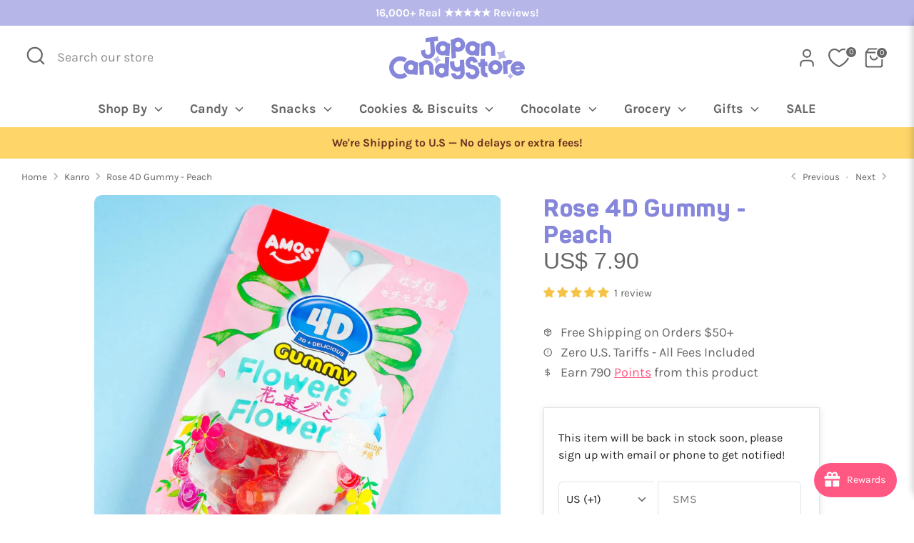

--- FILE ---
content_type: text/html; charset=utf-8
request_url: https://www.japancandystore.com/collections/kanro/products/rose-4d-gummy-peach
body_size: 75189
content:
<!doctype html>
<html class="no-js supports-no-cookies" lang="en">
<head>
  <!-- Boost 6.2.0 -->
  <meta charset="utf-8" />
<meta name="viewport" content="width=device-width,initial-scale=1.0" />
<meta http-equiv="X-UA-Compatible" content="IE=edge">

<link rel="preconnect" href="https://cdn.shopify.com" crossorigin>
<link rel="preconnect" href="https://fonts.shopify.com" crossorigin>
<link rel="preconnect" href="https://monorail-edge.shopifysvc.com"><link rel="preload" as="font" href="//www.japancandystore.com/cdn/fonts/karla/karla_n4.40497e07df527e6a50e58fb17ef1950c72f3e32c.woff2" type="font/woff2" crossorigin><link rel="preload" as="font" href="//www.japancandystore.com/cdn/fonts/karla/karla_n7.4358a847d4875593d69cfc3f8cc0b44c17b3ed03.woff2" type="font/woff2" crossorigin><link rel="preload" as="font" href="//www.japancandystore.com/cdn/fonts/nunito/nunito_n4.fc49103dc396b42cae9460289072d384b6c6eb63.woff2" type="font/woff2" crossorigin><link rel="preload" as="font" href="//www.japancandystore.com/cdn/fonts/nunito/nunito_n8.a4faa34563722dcb4bd960ae538c49eb540a565f.woff2" type="font/woff2" crossorigin><link rel="preload" href="//www.japancandystore.com/cdn/shop/t/6/assets/vendor.min.js?v=67207134794593361361712927657" as="script">
<link rel="preload" href="//www.japancandystore.com/cdn/shop/t/6/assets/theme.js?v=70085161889976250361761067176" as="script"><link rel="canonical" href="https://www.japancandystore.com/products/rose-4d-gummy-peach" /><link rel="icon" href="//www.japancandystore.com/cdn/shop/files/jcs-icon-264px-1.png?crop=center&height=48&v=1675148206&width=48" type="image/png"><meta name="description" content="Surprise your crush with these 4D rose-shaped gummies! Each piece is filled with refreshing peach juice that will only make you want more. ">

  
  <title>
    Rose 4D Gummy - Peach
    
    
    
    
      &ndash; Japan Candy Store
    
    
  </title>

  <meta property="og:site_name" content="Japan Candy Store">
<meta property="og:url" content="https://www.japancandystore.com/products/rose-4d-gummy-peach">
<meta property="og:title" content="Rose 4D Gummy - Peach">
<meta property="og:type" content="product">
<meta property="og:description" content="Surprise your crush with these 4D rose-shaped gummies! Each piece is filled with refreshing peach juice that will only make you want more. "><meta property="og:image" content="http://www.japancandystore.com/cdn/shop/files/20230703-112_1200x1200.jpg?v=1764415859">
  <meta property="og:image:secure_url" content="https://www.japancandystore.com/cdn/shop/files/20230703-112_1200x1200.jpg?v=1764415859">
  <meta property="og:image:width" content="1080">
  <meta property="og:image:height" content="1080"><meta property="og:price:amount" content="7.90">
  <meta property="og:price:currency" content="USD"><meta name="twitter:card" content="summary_large_image">
<meta name="twitter:title" content="Rose 4D Gummy - Peach">
<meta name="twitter:description" content="Surprise your crush with these 4D rose-shaped gummies! Each piece is filled with refreshing peach juice that will only make you want more. ">

<style>
    @font-face {
  font-family: Nunito;
  font-weight: 800;
  font-style: normal;
  font-display: fallback;
  src: url("//www.japancandystore.com/cdn/fonts/nunito/nunito_n8.a4faa34563722dcb4bd960ae538c49eb540a565f.woff2") format("woff2"),
       url("//www.japancandystore.com/cdn/fonts/nunito/nunito_n8.7b9b4d7a0ef879eb46735a0aecb391013c7f7aeb.woff") format("woff");
}

    @font-face {
  font-family: Nunito;
  font-weight: 400;
  font-style: normal;
  font-display: fallback;
  src: url("//www.japancandystore.com/cdn/fonts/nunito/nunito_n4.fc49103dc396b42cae9460289072d384b6c6eb63.woff2") format("woff2"),
       url("//www.japancandystore.com/cdn/fonts/nunito/nunito_n4.5d26d13beeac3116db2479e64986cdeea4c8fbdd.woff") format("woff");
}

    @font-face {
  font-family: Karla;
  font-weight: 400;
  font-style: normal;
  font-display: fallback;
  src: url("//www.japancandystore.com/cdn/fonts/karla/karla_n4.40497e07df527e6a50e58fb17ef1950c72f3e32c.woff2") format("woff2"),
       url("//www.japancandystore.com/cdn/fonts/karla/karla_n4.e9f6f9de321061073c6bfe03c28976ba8ce6ee18.woff") format("woff");
}

    @font-face {
  font-family: Karla;
  font-weight: 700;
  font-style: normal;
  font-display: fallback;
  src: url("//www.japancandystore.com/cdn/fonts/karla/karla_n7.4358a847d4875593d69cfc3f8cc0b44c17b3ed03.woff2") format("woff2"),
       url("//www.japancandystore.com/cdn/fonts/karla/karla_n7.96e322f6d76ce794f25fa29e55d6997c3fb656b6.woff") format("woff");
}

    @font-face {
  font-family: Karla;
  font-weight: 400;
  font-style: italic;
  font-display: fallback;
  src: url("//www.japancandystore.com/cdn/fonts/karla/karla_i4.2086039c16bcc3a78a72a2f7b471e3c4a7f873a6.woff2") format("woff2"),
       url("//www.japancandystore.com/cdn/fonts/karla/karla_i4.7b9f59841a5960c16fa2a897a0716c8ebb183221.woff") format("woff");
}

    @font-face {
  font-family: Karla;
  font-weight: 700;
  font-style: italic;
  font-display: fallback;
  src: url("//www.japancandystore.com/cdn/fonts/karla/karla_i7.fe031cd65d6e02906286add4f6dda06afc2615f0.woff2") format("woff2"),
       url("//www.japancandystore.com/cdn/fonts/karla/karla_i7.816d4949fa7f7d79314595d7003eda5b44e959e3.woff") format("woff");
}

    @font-face {
  font-family: Karla;
  font-weight: 700;
  font-style: normal;
  font-display: fallback;
  src: url("//www.japancandystore.com/cdn/fonts/karla/karla_n7.4358a847d4875593d69cfc3f8cc0b44c17b3ed03.woff2") format("woff2"),
       url("//www.japancandystore.com/cdn/fonts/karla/karla_n7.96e322f6d76ce794f25fa29e55d6997c3fb656b6.woff") format("woff");
}

  </style>

  <link href="//www.japancandystore.com/cdn/shop/t/6/assets/styles.css?v=29504165077497382901766047518" rel="stylesheet" type="text/css" media="all" />

  <link href="//www.japancandystore.com/cdn/shop/t/6/assets/tailwind.css?v=106743773507798660741761065671" rel="stylesheet" type="text/css" media="all" />

  
<link rel="stylesheet" href="//www.japancandystore.com/cdn/shop/t/6/assets/swatches.css?v=74532849203983038111712927675" media="print" onload="this.media='all'">
    <noscript><link rel="stylesheet" href="//www.japancandystore.com/cdn/shop/t/6/assets/swatches.css?v=74532849203983038111712927675"></noscript><script>
    document.documentElement.className = document.documentElement.className.replace('no-js', 'js');
    window.theme = window.theme || {};
    window.slate = window.slate || {};
    theme.moneyFormatWithCodeForProductsPreference = "US$ {{amount}}";
    theme.moneyFormatWithCodeForCartPreference = "US$ {{amount}}";
    theme.moneyFormat = "US$ {{amount}}";
    theme.strings = {
      addToCart: "Add to Cart",
      unavailable: "Unavailable",
      addressError: "Error looking up that address",
      addressNoResults: "No results for that address",
      addressQueryLimit: "You have exceeded the Google API usage limit. Consider upgrading to a \u003ca href=\"https:\/\/developers.google.com\/maps\/premium\/usage-limits\"\u003ePremium Plan\u003c\/a\u003e.",
      authError: "There was a problem authenticating your Google Maps API Key.",
      addingToCart: "Adding",
      addedToCart: "Added",
      productPreorder: "Pre-order",
      addedToCartPopupTitle: "Added:",
      addedToCartPopupItems: "Items",
      addedToCartPopupSubtotal: "Subtotal",
      addedToCartPopupGoToCart: "Checkout",
      cartTermsNotChecked: "You must agree to the terms and conditions before continuing.",
      searchLoading: "Loading",
      searchMoreResults: "See all results",
      searchNoResults: "No results",
      priceFrom: "From",
      quantityTooHigh: "You can only have [[ quantity ]] in your cart",
      onSale: "Sale",
      soldOut: "Sold Out",
      in_stock: "In stock",
      low_stock: "Low stock",
      only_x_left: "[[ quantity ]] in stock",
      single_unit_available: "1 available",
      x_units_available: "[[ quantity ]] in stock, ready to ship",
      unitPriceSeparator: " \/ ",
      close: "Close",
      cart_shipping_calculator_hide_calculator: "Hide shipping calculator",
      cart_shipping_calculator_title: "Get shipping estimates",
      cart_general_hide_note: "Hide instructions for seller",
      cart_general_show_note: "Add instructions for seller",
      previous: "Previous",
      next: "Next"
    };
    theme.routes = {
      account_login_url: 'https://www.japancandystore.com/customer_authentication/redirect?locale=en&region_country=US',
      account_register_url: '/account/register',
      account_addresses_url: '/account/addresses',
      search_url: '/search',
      cart_url: '/cart',
      cart_add_url: '/cart/add',
      cart_change_url: '/cart/change',
      product_recommendations_url: '/recommendations/products'
    };
    theme.settings = {
      dynamicQtyOpts: false,
      saleLabelEnabled: true,
      soldLabelEnabled: true,
      onAddToCart: "ajax"
    };
  </script><script>window.performance && window.performance.mark && window.performance.mark('shopify.content_for_header.start');</script><meta name="google-site-verification" content="hTJQ1UVDpZjQUh6aMiATNjokhWsT2d4zdB0CaKVyaMY">
<meta id="shopify-digital-wallet" name="shopify-digital-wallet" content="/71397900584/digital_wallets/dialog">
<meta name="shopify-checkout-api-token" content="6bbf3775c9b39c01449b55d4d4c7bfc7">
<meta id="in-context-paypal-metadata" data-shop-id="71397900584" data-venmo-supported="false" data-environment="production" data-locale="en_US" data-paypal-v4="true" data-currency="USD">
<link rel="alternate" type="application/json+oembed" href="https://www.japancandystore.com/products/rose-4d-gummy-peach.oembed">
<script async="async" src="/checkouts/internal/preloads.js?locale=en-US"></script>
<link rel="preconnect" href="https://shop.app" crossorigin="anonymous">
<script async="async" src="https://shop.app/checkouts/internal/preloads.js?locale=en-US&shop_id=71397900584" crossorigin="anonymous"></script>
<script id="apple-pay-shop-capabilities" type="application/json">{"shopId":71397900584,"countryCode":"US","currencyCode":"USD","merchantCapabilities":["supports3DS"],"merchantId":"gid:\/\/shopify\/Shop\/71397900584","merchantName":"Japan Candy Store","requiredBillingContactFields":["postalAddress","email","phone"],"requiredShippingContactFields":["postalAddress","email","phone"],"shippingType":"shipping","supportedNetworks":["visa","masterCard","amex","discover","elo","jcb"],"total":{"type":"pending","label":"Japan Candy Store","amount":"1.00"},"shopifyPaymentsEnabled":true,"supportsSubscriptions":true}</script>
<script id="shopify-features" type="application/json">{"accessToken":"6bbf3775c9b39c01449b55d4d4c7bfc7","betas":["rich-media-storefront-analytics"],"domain":"www.japancandystore.com","predictiveSearch":true,"shopId":71397900584,"locale":"en"}</script>
<script>var Shopify = Shopify || {};
Shopify.shop = "japan-candy-store.myshopify.com";
Shopify.locale = "en";
Shopify.currency = {"active":"USD","rate":"1.0"};
Shopify.country = "US";
Shopify.theme = {"name":"Boost 6.2.0 - Live theme updated","id":166832963880,"schema_name":"Boost","schema_version":"6.2.0","theme_store_id":863,"role":"main"};
Shopify.theme.handle = "null";
Shopify.theme.style = {"id":null,"handle":null};
Shopify.cdnHost = "www.japancandystore.com/cdn";
Shopify.routes = Shopify.routes || {};
Shopify.routes.root = "/";</script>
<script type="module">!function(o){(o.Shopify=o.Shopify||{}).modules=!0}(window);</script>
<script>!function(o){function n(){var o=[];function n(){o.push(Array.prototype.slice.apply(arguments))}return n.q=o,n}var t=o.Shopify=o.Shopify||{};t.loadFeatures=n(),t.autoloadFeatures=n()}(window);</script>
<script>
  window.ShopifyPay = window.ShopifyPay || {};
  window.ShopifyPay.apiHost = "shop.app\/pay";
  window.ShopifyPay.redirectState = null;
</script>
<script id="shop-js-analytics" type="application/json">{"pageType":"product"}</script>
<script defer="defer" async type="module" src="//www.japancandystore.com/cdn/shopifycloud/shop-js/modules/v2/client.init-shop-cart-sync_BdyHc3Nr.en.esm.js"></script>
<script defer="defer" async type="module" src="//www.japancandystore.com/cdn/shopifycloud/shop-js/modules/v2/chunk.common_Daul8nwZ.esm.js"></script>
<script type="module">
  await import("//www.japancandystore.com/cdn/shopifycloud/shop-js/modules/v2/client.init-shop-cart-sync_BdyHc3Nr.en.esm.js");
await import("//www.japancandystore.com/cdn/shopifycloud/shop-js/modules/v2/chunk.common_Daul8nwZ.esm.js");

  window.Shopify.SignInWithShop?.initShopCartSync?.({"fedCMEnabled":true,"windoidEnabled":true});

</script>
<script>
  window.Shopify = window.Shopify || {};
  if (!window.Shopify.featureAssets) window.Shopify.featureAssets = {};
  window.Shopify.featureAssets['shop-js'] = {"shop-cart-sync":["modules/v2/client.shop-cart-sync_QYOiDySF.en.esm.js","modules/v2/chunk.common_Daul8nwZ.esm.js"],"init-fed-cm":["modules/v2/client.init-fed-cm_DchLp9rc.en.esm.js","modules/v2/chunk.common_Daul8nwZ.esm.js"],"shop-button":["modules/v2/client.shop-button_OV7bAJc5.en.esm.js","modules/v2/chunk.common_Daul8nwZ.esm.js"],"init-windoid":["modules/v2/client.init-windoid_DwxFKQ8e.en.esm.js","modules/v2/chunk.common_Daul8nwZ.esm.js"],"shop-cash-offers":["modules/v2/client.shop-cash-offers_DWtL6Bq3.en.esm.js","modules/v2/chunk.common_Daul8nwZ.esm.js","modules/v2/chunk.modal_CQq8HTM6.esm.js"],"shop-toast-manager":["modules/v2/client.shop-toast-manager_CX9r1SjA.en.esm.js","modules/v2/chunk.common_Daul8nwZ.esm.js"],"init-shop-email-lookup-coordinator":["modules/v2/client.init-shop-email-lookup-coordinator_UhKnw74l.en.esm.js","modules/v2/chunk.common_Daul8nwZ.esm.js"],"pay-button":["modules/v2/client.pay-button_DzxNnLDY.en.esm.js","modules/v2/chunk.common_Daul8nwZ.esm.js"],"avatar":["modules/v2/client.avatar_BTnouDA3.en.esm.js"],"init-shop-cart-sync":["modules/v2/client.init-shop-cart-sync_BdyHc3Nr.en.esm.js","modules/v2/chunk.common_Daul8nwZ.esm.js"],"shop-login-button":["modules/v2/client.shop-login-button_D8B466_1.en.esm.js","modules/v2/chunk.common_Daul8nwZ.esm.js","modules/v2/chunk.modal_CQq8HTM6.esm.js"],"init-customer-accounts-sign-up":["modules/v2/client.init-customer-accounts-sign-up_C8fpPm4i.en.esm.js","modules/v2/client.shop-login-button_D8B466_1.en.esm.js","modules/v2/chunk.common_Daul8nwZ.esm.js","modules/v2/chunk.modal_CQq8HTM6.esm.js"],"init-shop-for-new-customer-accounts":["modules/v2/client.init-shop-for-new-customer-accounts_CVTO0Ztu.en.esm.js","modules/v2/client.shop-login-button_D8B466_1.en.esm.js","modules/v2/chunk.common_Daul8nwZ.esm.js","modules/v2/chunk.modal_CQq8HTM6.esm.js"],"init-customer-accounts":["modules/v2/client.init-customer-accounts_dRgKMfrE.en.esm.js","modules/v2/client.shop-login-button_D8B466_1.en.esm.js","modules/v2/chunk.common_Daul8nwZ.esm.js","modules/v2/chunk.modal_CQq8HTM6.esm.js"],"shop-follow-button":["modules/v2/client.shop-follow-button_CkZpjEct.en.esm.js","modules/v2/chunk.common_Daul8nwZ.esm.js","modules/v2/chunk.modal_CQq8HTM6.esm.js"],"lead-capture":["modules/v2/client.lead-capture_BntHBhfp.en.esm.js","modules/v2/chunk.common_Daul8nwZ.esm.js","modules/v2/chunk.modal_CQq8HTM6.esm.js"],"checkout-modal":["modules/v2/client.checkout-modal_CfxcYbTm.en.esm.js","modules/v2/chunk.common_Daul8nwZ.esm.js","modules/v2/chunk.modal_CQq8HTM6.esm.js"],"shop-login":["modules/v2/client.shop-login_Da4GZ2H6.en.esm.js","modules/v2/chunk.common_Daul8nwZ.esm.js","modules/v2/chunk.modal_CQq8HTM6.esm.js"],"payment-terms":["modules/v2/client.payment-terms_MV4M3zvL.en.esm.js","modules/v2/chunk.common_Daul8nwZ.esm.js","modules/v2/chunk.modal_CQq8HTM6.esm.js"]};
</script>
<script>(function() {
  var isLoaded = false;
  function asyncLoad() {
    if (isLoaded) return;
    isLoaded = true;
    var urls = ["https:\/\/joy.avada.io\/scripttag\/avada-joy-tracking.min.js?shop=japan-candy-store.myshopify.com"];
    for (var i = 0; i < urls.length; i++) {
      var s = document.createElement('script');
      s.type = 'text/javascript';
      s.async = true;
      s.src = urls[i];
      var x = document.getElementsByTagName('script')[0];
      x.parentNode.insertBefore(s, x);
    }
  };
  if(window.attachEvent) {
    window.attachEvent('onload', asyncLoad);
  } else {
    window.addEventListener('load', asyncLoad, false);
  }
})();</script>
<script id="__st">var __st={"a":71397900584,"offset":-28800,"reqid":"03ae2626-03e0-4e29-9444-0c3008db50ff-1769006626","pageurl":"www.japancandystore.com\/collections\/kanro\/products\/rose-4d-gummy-peach","u":"aece6daf0a0d","p":"product","rtyp":"product","rid":8384943325480};</script>
<script>window.ShopifyPaypalV4VisibilityTracking = true;</script>
<script id="captcha-bootstrap">!function(){'use strict';const t='contact',e='account',n='new_comment',o=[[t,t],['blogs',n],['comments',n],[t,'customer']],c=[[e,'customer_login'],[e,'guest_login'],[e,'recover_customer_password'],[e,'create_customer']],r=t=>t.map((([t,e])=>`form[action*='/${t}']:not([data-nocaptcha='true']) input[name='form_type'][value='${e}']`)).join(','),a=t=>()=>t?[...document.querySelectorAll(t)].map((t=>t.form)):[];function s(){const t=[...o],e=r(t);return a(e)}const i='password',u='form_key',d=['recaptcha-v3-token','g-recaptcha-response','h-captcha-response',i],f=()=>{try{return window.sessionStorage}catch{return}},m='__shopify_v',_=t=>t.elements[u];function p(t,e,n=!1){try{const o=window.sessionStorage,c=JSON.parse(o.getItem(e)),{data:r}=function(t){const{data:e,action:n}=t;return t[m]||n?{data:e,action:n}:{data:t,action:n}}(c);for(const[e,n]of Object.entries(r))t.elements[e]&&(t.elements[e].value=n);n&&o.removeItem(e)}catch(o){console.error('form repopulation failed',{error:o})}}const l='form_type',E='cptcha';function T(t){t.dataset[E]=!0}const w=window,h=w.document,L='Shopify',v='ce_forms',y='captcha';let A=!1;((t,e)=>{const n=(g='f06e6c50-85a8-45c8-87d0-21a2b65856fe',I='https://cdn.shopify.com/shopifycloud/storefront-forms-hcaptcha/ce_storefront_forms_captcha_hcaptcha.v1.5.2.iife.js',D={infoText:'Protected by hCaptcha',privacyText:'Privacy',termsText:'Terms'},(t,e,n)=>{const o=w[L][v],c=o.bindForm;if(c)return c(t,g,e,D).then(n);var r;o.q.push([[t,g,e,D],n]),r=I,A||(h.body.append(Object.assign(h.createElement('script'),{id:'captcha-provider',async:!0,src:r})),A=!0)});var g,I,D;w[L]=w[L]||{},w[L][v]=w[L][v]||{},w[L][v].q=[],w[L][y]=w[L][y]||{},w[L][y].protect=function(t,e){n(t,void 0,e),T(t)},Object.freeze(w[L][y]),function(t,e,n,w,h,L){const[v,y,A,g]=function(t,e,n){const i=e?o:[],u=t?c:[],d=[...i,...u],f=r(d),m=r(i),_=r(d.filter((([t,e])=>n.includes(e))));return[a(f),a(m),a(_),s()]}(w,h,L),I=t=>{const e=t.target;return e instanceof HTMLFormElement?e:e&&e.form},D=t=>v().includes(t);t.addEventListener('submit',(t=>{const e=I(t);if(!e)return;const n=D(e)&&!e.dataset.hcaptchaBound&&!e.dataset.recaptchaBound,o=_(e),c=g().includes(e)&&(!o||!o.value);(n||c)&&t.preventDefault(),c&&!n&&(function(t){try{if(!f())return;!function(t){const e=f();if(!e)return;const n=_(t);if(!n)return;const o=n.value;o&&e.removeItem(o)}(t);const e=Array.from(Array(32),(()=>Math.random().toString(36)[2])).join('');!function(t,e){_(t)||t.append(Object.assign(document.createElement('input'),{type:'hidden',name:u})),t.elements[u].value=e}(t,e),function(t,e){const n=f();if(!n)return;const o=[...t.querySelectorAll(`input[type='${i}']`)].map((({name:t})=>t)),c=[...d,...o],r={};for(const[a,s]of new FormData(t).entries())c.includes(a)||(r[a]=s);n.setItem(e,JSON.stringify({[m]:1,action:t.action,data:r}))}(t,e)}catch(e){console.error('failed to persist form',e)}}(e),e.submit())}));const S=(t,e)=>{t&&!t.dataset[E]&&(n(t,e.some((e=>e===t))),T(t))};for(const o of['focusin','change'])t.addEventListener(o,(t=>{const e=I(t);D(e)&&S(e,y())}));const B=e.get('form_key'),M=e.get(l),P=B&&M;t.addEventListener('DOMContentLoaded',(()=>{const t=y();if(P)for(const e of t)e.elements[l].value===M&&p(e,B);[...new Set([...A(),...v().filter((t=>'true'===t.dataset.shopifyCaptcha))])].forEach((e=>S(e,t)))}))}(h,new URLSearchParams(w.location.search),n,t,e,['guest_login'])})(!0,!0)}();</script>
<script integrity="sha256-4kQ18oKyAcykRKYeNunJcIwy7WH5gtpwJnB7kiuLZ1E=" data-source-attribution="shopify.loadfeatures" defer="defer" src="//www.japancandystore.com/cdn/shopifycloud/storefront/assets/storefront/load_feature-a0a9edcb.js" crossorigin="anonymous"></script>
<script crossorigin="anonymous" defer="defer" src="//www.japancandystore.com/cdn/shopifycloud/storefront/assets/shopify_pay/storefront-65b4c6d7.js?v=20250812"></script>
<script data-source-attribution="shopify.dynamic_checkout.dynamic.init">var Shopify=Shopify||{};Shopify.PaymentButton=Shopify.PaymentButton||{isStorefrontPortableWallets:!0,init:function(){window.Shopify.PaymentButton.init=function(){};var t=document.createElement("script");t.src="https://www.japancandystore.com/cdn/shopifycloud/portable-wallets/latest/portable-wallets.en.js",t.type="module",document.head.appendChild(t)}};
</script>
<script data-source-attribution="shopify.dynamic_checkout.buyer_consent">
  function portableWalletsHideBuyerConsent(e){var t=document.getElementById("shopify-buyer-consent"),n=document.getElementById("shopify-subscription-policy-button");t&&n&&(t.classList.add("hidden"),t.setAttribute("aria-hidden","true"),n.removeEventListener("click",e))}function portableWalletsShowBuyerConsent(e){var t=document.getElementById("shopify-buyer-consent"),n=document.getElementById("shopify-subscription-policy-button");t&&n&&(t.classList.remove("hidden"),t.removeAttribute("aria-hidden"),n.addEventListener("click",e))}window.Shopify?.PaymentButton&&(window.Shopify.PaymentButton.hideBuyerConsent=portableWalletsHideBuyerConsent,window.Shopify.PaymentButton.showBuyerConsent=portableWalletsShowBuyerConsent);
</script>
<script data-source-attribution="shopify.dynamic_checkout.cart.bootstrap">document.addEventListener("DOMContentLoaded",(function(){function t(){return document.querySelector("shopify-accelerated-checkout-cart, shopify-accelerated-checkout")}if(t())Shopify.PaymentButton.init();else{new MutationObserver((function(e,n){t()&&(Shopify.PaymentButton.init(),n.disconnect())})).observe(document.body,{childList:!0,subtree:!0})}}));
</script>
<link id="shopify-accelerated-checkout-styles" rel="stylesheet" media="screen" href="https://www.japancandystore.com/cdn/shopifycloud/portable-wallets/latest/accelerated-checkout-backwards-compat.css" crossorigin="anonymous">
<style id="shopify-accelerated-checkout-cart">
        #shopify-buyer-consent {
  margin-top: 1em;
  display: inline-block;
  width: 100%;
}

#shopify-buyer-consent.hidden {
  display: none;
}

#shopify-subscription-policy-button {
  background: none;
  border: none;
  padding: 0;
  text-decoration: underline;
  font-size: inherit;
  cursor: pointer;
}

#shopify-subscription-policy-button::before {
  box-shadow: none;
}

      </style>
<script id="sections-script" data-sections="product-recommendations" defer="defer" src="//www.japancandystore.com/cdn/shop/t/6/compiled_assets/scripts.js?v=3125"></script>
<script>window.performance && window.performance.mark && window.performance.mark('shopify.content_for_header.end');</script>
<!-- BEGIN app block: shopify://apps/judge-me-reviews/blocks/judgeme_core/61ccd3b1-a9f2-4160-9fe9-4fec8413e5d8 --><!-- Start of Judge.me Core -->






<link rel="dns-prefetch" href="https://cdnwidget.judge.me">
<link rel="dns-prefetch" href="https://cdn.judge.me">
<link rel="dns-prefetch" href="https://cdn1.judge.me">
<link rel="dns-prefetch" href="https://api.judge.me">

<script data-cfasync='false' class='jdgm-settings-script'>window.jdgmSettings={"pagination":5,"disable_web_reviews":false,"badge_no_review_text":"No reviews","badge_n_reviews_text":"\u0026nbsp;{{ n }} review/reviews","badge_star_color":"#f5c346","hide_badge_preview_if_no_reviews":true,"badge_hide_text":false,"enforce_center_preview_badge":false,"widget_title":"Customer Reviews","widget_open_form_text":"Write a review","widget_close_form_text":"Cancel review","widget_refresh_page_text":"Refresh page","widget_summary_text":"Based on {{ number_of_reviews }} review/reviews","widget_no_review_text":"Be the first to write a review","widget_name_field_text":"Display name","widget_verified_name_field_text":"Verified Name (public)","widget_name_placeholder_text":"Your Name (public)","widget_required_field_error_text":"This field is required","widget_email_field_text":"Email address","widget_verified_email_field_text":"Verified Email (private, can not be edited)","widget_email_placeholder_text":"Your email address","widget_email_field_error_text":"Please enter a valid email address.","widget_rating_field_text":"Rating","widget_review_title_field_text":"Review Title","widget_review_title_placeholder_text":"Give your review a title","widget_review_body_field_text":"Your Review","widget_review_body_placeholder_text":"Write your review here","widget_pictures_field_text":"Upload Product Photos (optional)","widget_submit_review_text":"Submit Review","widget_submit_verified_review_text":"Submit Verified Review","widget_submit_success_msg_with_auto_publish":"Thank you! Please refresh the page in a few moments to see your review. ","widget_submit_success_msg_no_auto_publish":"Thank you! Your review will be published as soon as it is approved by the shop admin. ","widget_show_default_reviews_out_of_total_text":"Showing {{ n_reviews_shown }} out of {{ n_reviews }} reviews.","widget_show_all_link_text":"Show all","widget_show_less_link_text":"Show less","widget_author_said_text":"{{ reviewer_name }} said:","widget_days_text":"{{ n }} days ago","widget_weeks_text":"{{ n }} week/weeks ago","widget_months_text":"{{ n }} month/months ago","widget_years_text":"{{ n }} year/years ago","widget_yesterday_text":"Yesterday","widget_today_text":"Today","widget_replied_text":"\u003e\u003e {{ shop_name }} replied:","widget_read_more_text":"Read more","widget_reviewer_name_as_initial":"last_initial","widget_rating_filter_color":"","widget_rating_filter_see_all_text":"See all reviews","widget_sorting_most_recent_text":"Most Recent","widget_sorting_highest_rating_text":"Highest Rating","widget_sorting_lowest_rating_text":"Lowest Rating","widget_sorting_with_pictures_text":"Only Pictures","widget_sorting_most_helpful_text":"Most Helpful","widget_open_question_form_text":"Ask a question","widget_reviews_subtab_text":"Reviews","widget_questions_subtab_text":"Questions","widget_question_label_text":"Question","widget_answer_label_text":"Answer","widget_question_placeholder_text":"Write your question here","widget_submit_question_text":"Submit Question","widget_question_submit_success_text":"Thank you for your question! We will notify you once it gets answered.","widget_star_color":"#f5c346","verified_badge_text":"Verified","verified_badge_bg_color":"","verified_badge_text_color":"","verified_badge_placement":"left-of-reviewer-name","widget_review_max_height":3,"widget_hide_border":false,"widget_social_share":false,"widget_thumb":false,"widget_review_location_show":false,"widget_location_format":"country_iso_code","all_reviews_include_out_of_store_products":true,"all_reviews_out_of_store_text":"(out of store)","all_reviews_pagination":100,"all_reviews_product_name_prefix_text":"about","enable_review_pictures":true,"enable_question_anwser":true,"widget_theme":"","review_date_format":"timestamp","default_sort_method":"pictures-first","widget_product_reviews_subtab_text":"Product Reviews","widget_shop_reviews_subtab_text":"Shop Reviews","widget_other_products_reviews_text":"Reviews for other products","widget_store_reviews_subtab_text":"Store reviews","widget_no_store_reviews_text":"This store hasn't received any reviews yet","widget_web_restriction_product_reviews_text":"This product hasn't received any reviews yet","widget_no_items_text":"No items found","widget_show_more_text":"Show more","widget_write_a_store_review_text":"Write a Store Review","widget_other_languages_heading":"Reviews in Other Languages","widget_translate_review_text":"Translate review to {{ language }}","widget_translating_review_text":"Translating...","widget_show_original_translation_text":"Show original ({{ language }})","widget_translate_review_failed_text":"Review couldn't be translated.","widget_translate_review_retry_text":"Retry","widget_translate_review_try_again_later_text":"Try again later","show_product_url_for_grouped_product":false,"widget_sorting_pictures_first_text":"Pictures First","show_pictures_on_all_rev_page_mobile":true,"show_pictures_on_all_rev_page_desktop":true,"floating_tab_hide_mobile_install_preference":false,"floating_tab_button_name":"★ Reviews","floating_tab_title":"Let customers speak for us","floating_tab_button_color":"","floating_tab_button_background_color":"","floating_tab_url":"","floating_tab_url_enabled":false,"floating_tab_tab_style":"text","all_reviews_text_badge_text":"Customers rate us {{ shop.metafields.judgeme.all_reviews_rating | round: 1 }}/5 based on {{ shop.metafields.judgeme.all_reviews_count }} reviews.","all_reviews_text_badge_text_branded_style":"{{ shop.metafields.judgeme.all_reviews_rating | round: 1 }} out of 5 stars based on {{ shop.metafields.judgeme.all_reviews_count }} reviews","is_all_reviews_text_badge_a_link":false,"show_stars_for_all_reviews_text_badge":false,"all_reviews_text_badge_url":"","all_reviews_text_style":"text","all_reviews_text_color_style":"judgeme_brand_color","all_reviews_text_color":"#108474","all_reviews_text_show_jm_brand":true,"featured_carousel_show_header":true,"featured_carousel_title":"Let customers speak for us","testimonials_carousel_title":"Customers are saying","videos_carousel_title":"Real customer stories","cards_carousel_title":"Customers are saying","featured_carousel_count_text":"from {{ n }} reviews","featured_carousel_add_link_to_all_reviews_page":false,"featured_carousel_url":"","featured_carousel_show_images":true,"featured_carousel_autoslide_interval":5,"featured_carousel_arrows_on_the_sides":false,"featured_carousel_height":250,"featured_carousel_width":80,"featured_carousel_image_size":0,"featured_carousel_image_height":250,"featured_carousel_arrow_color":"#eeeeee","verified_count_badge_style":"vintage","verified_count_badge_orientation":"horizontal","verified_count_badge_color_style":"judgeme_brand_color","verified_count_badge_color":"#108474","is_verified_count_badge_a_link":false,"verified_count_badge_url":"","verified_count_badge_show_jm_brand":false,"widget_rating_preset_default":5,"widget_first_sub_tab":"product-reviews","widget_show_histogram":false,"widget_histogram_use_custom_color":false,"widget_pagination_use_custom_color":false,"widget_star_use_custom_color":false,"widget_verified_badge_use_custom_color":false,"widget_write_review_use_custom_color":false,"picture_reminder_submit_button":"Upload Pictures","enable_review_videos":false,"mute_video_by_default":false,"widget_sorting_videos_first_text":"Videos First","widget_review_pending_text":"Pending","featured_carousel_items_for_large_screen":3,"social_share_options_order":"Facebook,Twitter","remove_microdata_snippet":true,"disable_json_ld":false,"enable_json_ld_products":false,"preview_badge_show_question_text":false,"preview_badge_no_question_text":"No questions","preview_badge_n_question_text":"{{ number_of_questions }} question/questions","qa_badge_show_icon":false,"qa_badge_position":"same-row","remove_judgeme_branding":true,"widget_add_search_bar":false,"widget_search_bar_placeholder":"Search","widget_sorting_verified_only_text":"Verified only","featured_carousel_theme":"default","featured_carousel_show_rating":true,"featured_carousel_show_title":true,"featured_carousel_show_body":true,"featured_carousel_show_date":false,"featured_carousel_show_reviewer":true,"featured_carousel_show_product":false,"featured_carousel_header_background_color":"#108474","featured_carousel_header_text_color":"#ffffff","featured_carousel_name_product_separator":"reviewed","featured_carousel_full_star_background":"#108474","featured_carousel_empty_star_background":"#dadada","featured_carousel_vertical_theme_background":"#f9fafb","featured_carousel_verified_badge_enable":true,"featured_carousel_verified_badge_color":"#108474","featured_carousel_border_style":"round","featured_carousel_review_line_length_limit":3,"featured_carousel_more_reviews_button_text":"Read more reviews","featured_carousel_view_product_button_text":"View product","all_reviews_page_load_reviews_on":"button_click","all_reviews_page_load_more_text":"Load More Reviews","disable_fb_tab_reviews":false,"enable_ajax_cdn_cache":false,"widget_advanced_speed_features":5,"widget_public_name_text":"display: ","default_reviewer_name":"John Smith","default_reviewer_name_has_non_latin":true,"widget_reviewer_anonymous":"Anonymous","medals_widget_title":"Judge.me Review Medals","medals_widget_background_color":"#f9fafb","medals_widget_position":"footer_all_pages","medals_widget_border_color":"#f9fafb","medals_widget_verified_text_position":"left","medals_widget_use_monochromatic_version":false,"medals_widget_elements_color":"#108474","show_reviewer_avatar":false,"widget_invalid_yt_video_url_error_text":"Not a YouTube video URL","widget_max_length_field_error_text":"Please enter no more than {0} characters.","widget_show_country_flag":false,"widget_show_collected_via_shop_app":true,"widget_verified_by_shop_badge_style":"light","widget_verified_by_shop_text":"Verified by Shop","widget_show_photo_gallery":false,"widget_load_with_code_splitting":true,"widget_ugc_install_preference":false,"widget_ugc_title":"Made by us, Shared by you","widget_ugc_subtitle":"Tag us to see your picture featured in our page","widget_ugc_arrows_color":"#ffffff","widget_ugc_primary_button_text":"Buy Now","widget_ugc_primary_button_background_color":"#108474","widget_ugc_primary_button_text_color":"#ffffff","widget_ugc_primary_button_border_width":"0","widget_ugc_primary_button_border_style":"none","widget_ugc_primary_button_border_color":"#108474","widget_ugc_primary_button_border_radius":"25","widget_ugc_secondary_button_text":"Load More","widget_ugc_secondary_button_background_color":"#ffffff","widget_ugc_secondary_button_text_color":"#108474","widget_ugc_secondary_button_border_width":"2","widget_ugc_secondary_button_border_style":"solid","widget_ugc_secondary_button_border_color":"#108474","widget_ugc_secondary_button_border_radius":"25","widget_ugc_reviews_button_text":"View Reviews","widget_ugc_reviews_button_background_color":"#ffffff","widget_ugc_reviews_button_text_color":"#108474","widget_ugc_reviews_button_border_width":"2","widget_ugc_reviews_button_border_style":"solid","widget_ugc_reviews_button_border_color":"#108474","widget_ugc_reviews_button_border_radius":"25","widget_ugc_reviews_button_link_to":"judgeme-reviews-page","widget_ugc_show_post_date":true,"widget_ugc_max_width":"800","widget_rating_metafield_value_type":true,"widget_primary_color":"#8686db","widget_enable_secondary_color":false,"widget_secondary_color":"#edf5f5","widget_summary_average_rating_text":"{{ average_rating }}","widget_media_grid_title":"Customer photos \u0026 videos","widget_media_grid_see_more_text":"See more","widget_round_style":true,"widget_show_product_medals":false,"widget_verified_by_judgeme_text":"Verified by Judge.me","widget_show_store_medals":false,"widget_verified_by_judgeme_text_in_store_medals":"Verified by Judge.me","widget_media_field_exceed_quantity_message":"Sorry, we can only accept {{ max_media }} for one review.","widget_media_field_exceed_limit_message":"{{ file_name }} is too large, please select a {{ media_type }} less than {{ size_limit }}MB.","widget_review_submitted_text":"Review Submitted!","widget_question_submitted_text":"Question Submitted!","widget_close_form_text_question":"Cancel","widget_write_your_answer_here_text":"Write your answer here","widget_enabled_branded_link":true,"widget_show_collected_by_judgeme":false,"widget_reviewer_name_color":"","widget_write_review_text_color":"","widget_write_review_bg_color":"","widget_collected_by_judgeme_text":"collected by Judge.me","widget_pagination_type":"load_more","widget_load_more_text":"Load More","widget_load_more_color":"#108474","widget_full_review_text":"Full Review","widget_read_more_reviews_text":"Read More Reviews","widget_read_questions_text":"Read Questions","widget_questions_and_answers_text":"Questions \u0026 Answers","widget_verified_by_text":"Verified by","widget_verified_text":"Verified","widget_number_of_reviews_text":"{{ number_of_reviews }} reviews","widget_back_button_text":"Back","widget_next_button_text":"Next","widget_custom_forms_filter_button":"Filters","custom_forms_style":"horizontal","widget_show_review_information":false,"how_reviews_are_collected":"How reviews are collected?","widget_show_review_keywords":false,"widget_gdpr_statement":"How we use your data: We'll only contact you about the review you left, and only if necessary. By submitting your review, you agree to Judge.me's \u003ca href='https://judge.me/terms' target='_blank' rel='nofollow noopener'\u003eterms\u003c/a\u003e, \u003ca href='https://judge.me/privacy' target='_blank' rel='nofollow noopener'\u003eprivacy\u003c/a\u003e and \u003ca href='https://judge.me/content-policy' target='_blank' rel='nofollow noopener'\u003econtent\u003c/a\u003e policies.","widget_multilingual_sorting_enabled":false,"widget_translate_review_content_enabled":false,"widget_translate_review_content_method":"manual","popup_widget_review_selection":"automatically_with_pictures","popup_widget_round_border_style":true,"popup_widget_show_title":true,"popup_widget_show_body":true,"popup_widget_show_reviewer":false,"popup_widget_show_product":true,"popup_widget_show_pictures":true,"popup_widget_use_review_picture":true,"popup_widget_show_on_home_page":true,"popup_widget_show_on_product_page":true,"popup_widget_show_on_collection_page":true,"popup_widget_show_on_cart_page":true,"popup_widget_position":"bottom_left","popup_widget_first_review_delay":5,"popup_widget_duration":5,"popup_widget_interval":5,"popup_widget_review_count":5,"popup_widget_hide_on_mobile":true,"review_snippet_widget_round_border_style":true,"review_snippet_widget_card_color":"#FFFFFF","review_snippet_widget_slider_arrows_background_color":"#FFFFFF","review_snippet_widget_slider_arrows_color":"#000000","review_snippet_widget_star_color":"#108474","show_product_variant":false,"all_reviews_product_variant_label_text":"Variant: ","widget_show_verified_branding":false,"widget_ai_summary_title":"Customers say","widget_ai_summary_disclaimer":"AI-powered review summary based on recent customer reviews","widget_show_ai_summary":false,"widget_show_ai_summary_bg":false,"widget_show_review_title_input":true,"redirect_reviewers_invited_via_email":"external_form","request_store_review_after_product_review":false,"request_review_other_products_in_order":false,"review_form_color_scheme":"default","review_form_corner_style":"square","review_form_star_color":{},"review_form_text_color":"#333333","review_form_background_color":"#ffffff","review_form_field_background_color":"#fafafa","review_form_button_color":{},"review_form_button_text_color":"#ffffff","review_form_modal_overlay_color":"#000000","review_content_screen_title_text":"How would you rate this product?","review_content_introduction_text":"We would love it if you would share a bit about your experience.","store_review_form_title_text":"How would you rate this store?","store_review_form_introduction_text":"We would love it if you would share a bit about your experience.","show_review_guidance_text":true,"one_star_review_guidance_text":"Poor","five_star_review_guidance_text":"Great","customer_information_screen_title_text":"About you","customer_information_introduction_text":"Please tell us more about you.","custom_questions_screen_title_text":"Your experience in more detail","custom_questions_introduction_text":"Here are a few questions to help us understand more about your experience.","review_submitted_screen_title_text":"Thanks for your review!","review_submitted_screen_thank_you_text":"We are processing it and it will appear on the store soon.","review_submitted_screen_email_verification_text":"Please confirm your email by clicking the link we just sent you. This helps us keep reviews authentic.","review_submitted_request_store_review_text":"Would you like to share your experience of shopping with us?","review_submitted_review_other_products_text":"Would you like to review these products?","store_review_screen_title_text":"Would you like to share your experience of shopping with us?","store_review_introduction_text":"We value your feedback and use it to improve. Please share any thoughts or suggestions you have.","reviewer_media_screen_title_picture_text":"Share a picture","reviewer_media_introduction_picture_text":"Upload a photo to support your review.","reviewer_media_screen_title_video_text":"Share a video","reviewer_media_introduction_video_text":"Upload a video to support your review.","reviewer_media_screen_title_picture_or_video_text":"Share a picture or video","reviewer_media_introduction_picture_or_video_text":"Upload a photo or video to support your review.","reviewer_media_youtube_url_text":"Paste your Youtube URL here","advanced_settings_next_step_button_text":"Next","advanced_settings_close_review_button_text":"Close","modal_write_review_flow":false,"write_review_flow_required_text":"Required","write_review_flow_privacy_message_text":"We respect your privacy.","write_review_flow_anonymous_text":"Post review as anonymous","write_review_flow_visibility_text":"This won't be visible to other customers.","write_review_flow_multiple_selection_help_text":"Select as many as you like","write_review_flow_single_selection_help_text":"Select one option","write_review_flow_required_field_error_text":"This field is required","write_review_flow_invalid_email_error_text":"Please enter a valid email address","write_review_flow_max_length_error_text":"Max. {{ max_length }} characters.","write_review_flow_media_upload_text":"\u003cb\u003eClick to upload\u003c/b\u003e or drag and drop","write_review_flow_gdpr_statement":"We'll only contact you about your review if necessary. By submitting your review, you agree to our \u003ca href='https://judge.me/terms' target='_blank' rel='nofollow noopener'\u003eterms and conditions\u003c/a\u003e and \u003ca href='https://judge.me/privacy' target='_blank' rel='nofollow noopener'\u003eprivacy policy\u003c/a\u003e.","rating_only_reviews_enabled":false,"show_negative_reviews_help_screen":false,"new_review_flow_help_screen_rating_threshold":3,"negative_review_resolution_screen_title_text":"Tell us more","negative_review_resolution_text":"Your experience matters to us. If there were issues with your purchase, we're here to help. Feel free to reach out to us, we'd love the opportunity to make things right.","negative_review_resolution_button_text":"Contact us","negative_review_resolution_proceed_with_review_text":"Leave a review","negative_review_resolution_subject":"Issue with purchase from {{ shop_name }}.{{ order_name }}","preview_badge_collection_page_install_status":false,"widget_review_custom_css":"","preview_badge_custom_css":"","preview_badge_stars_count":"5-stars","featured_carousel_custom_css":"","floating_tab_custom_css":"","all_reviews_widget_custom_css":"","medals_widget_custom_css":"","verified_badge_custom_css":"","all_reviews_text_custom_css":"","transparency_badges_collected_via_store_invite":false,"transparency_badges_from_another_provider":false,"transparency_badges_collected_from_store_visitor":false,"transparency_badges_collected_by_verified_review_provider":false,"transparency_badges_earned_reward":false,"transparency_badges_collected_via_store_invite_text":"Review collected via store invitation","transparency_badges_from_another_provider_text":"Review collected from another provider","transparency_badges_collected_from_store_visitor_text":"Review collected from a store visitor","transparency_badges_written_in_google_text":"Review written in Google","transparency_badges_written_in_etsy_text":"Review written in Etsy","transparency_badges_written_in_shop_app_text":"Review written in Shop App","transparency_badges_earned_reward_text":"Review earned a reward for future purchase","product_review_widget_per_page":3,"widget_store_review_label_text":"Review about the store","checkout_comment_extension_title_on_product_page":"Customer Comments","checkout_comment_extension_num_latest_comment_show":5,"checkout_comment_extension_format":"name_and_timestamp","checkout_comment_customer_name":"last_initial","checkout_comment_comment_notification":true,"preview_badge_collection_page_install_preference":false,"preview_badge_home_page_install_preference":false,"preview_badge_product_page_install_preference":false,"review_widget_install_preference":"","review_carousel_install_preference":false,"floating_reviews_tab_install_preference":"none","verified_reviews_count_badge_install_preference":false,"all_reviews_text_install_preference":false,"review_widget_best_location":false,"judgeme_medals_install_preference":false,"review_widget_revamp_enabled":false,"review_widget_qna_enabled":false,"review_widget_header_theme":"minimal","review_widget_widget_title_enabled":true,"review_widget_header_text_size":"medium","review_widget_header_text_weight":"regular","review_widget_average_rating_style":"compact","review_widget_bar_chart_enabled":true,"review_widget_bar_chart_type":"numbers","review_widget_bar_chart_style":"standard","review_widget_expanded_media_gallery_enabled":false,"review_widget_reviews_section_theme":"standard","review_widget_image_style":"thumbnails","review_widget_review_image_ratio":"square","review_widget_stars_size":"medium","review_widget_verified_badge":"standard_text","review_widget_review_title_text_size":"medium","review_widget_review_text_size":"medium","review_widget_review_text_length":"medium","review_widget_number_of_columns_desktop":3,"review_widget_carousel_transition_speed":5,"review_widget_custom_questions_answers_display":"always","review_widget_button_text_color":"#FFFFFF","review_widget_text_color":"#000000","review_widget_lighter_text_color":"#7B7B7B","review_widget_corner_styling":"soft","review_widget_review_word_singular":"review","review_widget_review_word_plural":"reviews","review_widget_voting_label":"Helpful?","review_widget_shop_reply_label":"Reply from {{ shop_name }}:","review_widget_filters_title":"Filters","qna_widget_question_word_singular":"Question","qna_widget_question_word_plural":"Questions","qna_widget_answer_reply_label":"Answer from {{ answerer_name }}:","qna_content_screen_title_text":"Ask a question about this product","qna_widget_question_required_field_error_text":"Please enter your question.","qna_widget_flow_gdpr_statement":"We'll only contact you about your question if necessary. By submitting your question, you agree to our \u003ca href='https://judge.me/terms' target='_blank' rel='nofollow noopener'\u003eterms and conditions\u003c/a\u003e and \u003ca href='https://judge.me/privacy' target='_blank' rel='nofollow noopener'\u003eprivacy policy\u003c/a\u003e.","qna_widget_question_submitted_text":"Thanks for your question!","qna_widget_close_form_text_question":"Close","qna_widget_question_submit_success_text":"We’ll notify you by email when your question is answered.","all_reviews_widget_v2025_enabled":false,"all_reviews_widget_v2025_header_theme":"default","all_reviews_widget_v2025_widget_title_enabled":true,"all_reviews_widget_v2025_header_text_size":"medium","all_reviews_widget_v2025_header_text_weight":"regular","all_reviews_widget_v2025_average_rating_style":"compact","all_reviews_widget_v2025_bar_chart_enabled":true,"all_reviews_widget_v2025_bar_chart_type":"numbers","all_reviews_widget_v2025_bar_chart_style":"standard","all_reviews_widget_v2025_expanded_media_gallery_enabled":false,"all_reviews_widget_v2025_show_store_medals":true,"all_reviews_widget_v2025_show_photo_gallery":true,"all_reviews_widget_v2025_show_review_keywords":false,"all_reviews_widget_v2025_show_ai_summary":false,"all_reviews_widget_v2025_show_ai_summary_bg":false,"all_reviews_widget_v2025_add_search_bar":false,"all_reviews_widget_v2025_default_sort_method":"most-recent","all_reviews_widget_v2025_reviews_per_page":10,"all_reviews_widget_v2025_reviews_section_theme":"default","all_reviews_widget_v2025_image_style":"thumbnails","all_reviews_widget_v2025_review_image_ratio":"square","all_reviews_widget_v2025_stars_size":"medium","all_reviews_widget_v2025_verified_badge":"bold_badge","all_reviews_widget_v2025_review_title_text_size":"medium","all_reviews_widget_v2025_review_text_size":"medium","all_reviews_widget_v2025_review_text_length":"medium","all_reviews_widget_v2025_number_of_columns_desktop":3,"all_reviews_widget_v2025_carousel_transition_speed":5,"all_reviews_widget_v2025_custom_questions_answers_display":"always","all_reviews_widget_v2025_show_product_variant":false,"all_reviews_widget_v2025_show_reviewer_avatar":true,"all_reviews_widget_v2025_reviewer_name_as_initial":"","all_reviews_widget_v2025_review_location_show":false,"all_reviews_widget_v2025_location_format":"","all_reviews_widget_v2025_show_country_flag":false,"all_reviews_widget_v2025_verified_by_shop_badge_style":"light","all_reviews_widget_v2025_social_share":false,"all_reviews_widget_v2025_social_share_options_order":"Facebook,Twitter,LinkedIn,Pinterest","all_reviews_widget_v2025_pagination_type":"standard","all_reviews_widget_v2025_button_text_color":"#FFFFFF","all_reviews_widget_v2025_text_color":"#000000","all_reviews_widget_v2025_lighter_text_color":"#7B7B7B","all_reviews_widget_v2025_corner_styling":"soft","all_reviews_widget_v2025_title":"Customer reviews","all_reviews_widget_v2025_ai_summary_title":"Customers say about this store","all_reviews_widget_v2025_no_review_text":"Be the first to write a review","platform":"shopify","branding_url":"https://app.judge.me/reviews/stores/www.japancandystore.com","branding_text":"Powered by Judge.me","locale":"en","reply_name":"Japan Candy Store","widget_version":"3.0","footer":true,"autopublish":false,"review_dates":true,"enable_custom_form":false,"shop_use_review_site":true,"shop_locale":"en","enable_multi_locales_translations":false,"show_review_title_input":true,"review_verification_email_status":"never","can_be_branded":true,"reply_name_text":"Japan Candy Store"};</script> <style class='jdgm-settings-style'>.jdgm-xx{left:0}:root{--jdgm-primary-color: #8686db;--jdgm-secondary-color: rgba(134,134,219,0.1);--jdgm-star-color: #f5c346;--jdgm-write-review-text-color: white;--jdgm-write-review-bg-color: #8686db;--jdgm-paginate-color: #8686db;--jdgm-border-radius: 10;--jdgm-reviewer-name-color: #8686db}.jdgm-histogram__bar-content{background-color:#8686db}.jdgm-rev[data-verified-buyer=true] .jdgm-rev__icon.jdgm-rev__icon:after,.jdgm-rev__buyer-badge.jdgm-rev__buyer-badge{color:white;background-color:#8686db}.jdgm-review-widget--small .jdgm-gallery.jdgm-gallery .jdgm-gallery__thumbnail-link:nth-child(8) .jdgm-gallery__thumbnail-wrapper.jdgm-gallery__thumbnail-wrapper:before{content:"See more"}@media only screen and (min-width: 768px){.jdgm-gallery.jdgm-gallery .jdgm-gallery__thumbnail-link:nth-child(8) .jdgm-gallery__thumbnail-wrapper.jdgm-gallery__thumbnail-wrapper:before{content:"See more"}}.jdgm-preview-badge .jdgm-star.jdgm-star{color:#f5c346}.jdgm-prev-badge[data-average-rating='0.00']{display:none !important}.jdgm-rev .jdgm-rev__icon{display:none !important}.jdgm-author-fullname{display:none !important}.jdgm-author-all-initials{display:none !important}.jdgm-rev-widg__title{visibility:hidden}.jdgm-rev-widg__summary-text{visibility:hidden}.jdgm-prev-badge__text{visibility:hidden}.jdgm-rev__prod-link-prefix:before{content:'about'}.jdgm-rev__variant-label:before{content:'Variant: '}.jdgm-rev__out-of-store-text:before{content:'(out of store)'}.jdgm-preview-badge[data-template="product"]{display:none !important}.jdgm-preview-badge[data-template="collection"]{display:none !important}.jdgm-preview-badge[data-template="index"]{display:none !important}.jdgm-review-widget[data-from-snippet="true"]{display:none !important}.jdgm-verified-count-badget[data-from-snippet="true"]{display:none !important}.jdgm-carousel-wrapper[data-from-snippet="true"]{display:none !important}.jdgm-all-reviews-text[data-from-snippet="true"]{display:none !important}.jdgm-medals-section[data-from-snippet="true"]{display:none !important}.jdgm-ugc-media-wrapper[data-from-snippet="true"]{display:none !important}.jdgm-histogram{display:none !important}.jdgm-widget .jdgm-sort-dropdown-wrapper{margin-top:12px}.jdgm-rev__transparency-badge[data-badge-type="review_collected_via_store_invitation"]{display:none !important}.jdgm-rev__transparency-badge[data-badge-type="review_collected_from_another_provider"]{display:none !important}.jdgm-rev__transparency-badge[data-badge-type="review_collected_from_store_visitor"]{display:none !important}.jdgm-rev__transparency-badge[data-badge-type="review_written_in_etsy"]{display:none !important}.jdgm-rev__transparency-badge[data-badge-type="review_written_in_google_business"]{display:none !important}.jdgm-rev__transparency-badge[data-badge-type="review_written_in_shop_app"]{display:none !important}.jdgm-rev__transparency-badge[data-badge-type="review_earned_for_future_purchase"]{display:none !important}.jdgm-review-snippet-widget .jdgm-rev-snippet-widget__cards-container .jdgm-rev-snippet-card{border-radius:8px;background:#fff}.jdgm-review-snippet-widget .jdgm-rev-snippet-widget__cards-container .jdgm-rev-snippet-card__rev-rating .jdgm-star{color:#108474}.jdgm-review-snippet-widget .jdgm-rev-snippet-widget__prev-btn,.jdgm-review-snippet-widget .jdgm-rev-snippet-widget__next-btn{border-radius:50%;background:#fff}.jdgm-review-snippet-widget .jdgm-rev-snippet-widget__prev-btn>svg,.jdgm-review-snippet-widget .jdgm-rev-snippet-widget__next-btn>svg{fill:#000}.jdgm-full-rev-modal.rev-snippet-widget .jm-mfp-container .jm-mfp-content,.jdgm-full-rev-modal.rev-snippet-widget .jm-mfp-container .jdgm-full-rev__icon,.jdgm-full-rev-modal.rev-snippet-widget .jm-mfp-container .jdgm-full-rev__pic-img,.jdgm-full-rev-modal.rev-snippet-widget .jm-mfp-container .jdgm-full-rev__reply{border-radius:8px}.jdgm-full-rev-modal.rev-snippet-widget .jm-mfp-container .jdgm-full-rev[data-verified-buyer="true"] .jdgm-full-rev__icon::after{border-radius:8px}.jdgm-full-rev-modal.rev-snippet-widget .jm-mfp-container .jdgm-full-rev .jdgm-rev__buyer-badge{border-radius:calc( 8px / 2 )}.jdgm-full-rev-modal.rev-snippet-widget .jm-mfp-container .jdgm-full-rev .jdgm-full-rev__replier::before{content:'Japan Candy Store'}.jdgm-full-rev-modal.rev-snippet-widget .jm-mfp-container .jdgm-full-rev .jdgm-full-rev__product-button{border-radius:calc( 8px * 6 )}
</style> <style class='jdgm-settings-style'></style>

  
  
  
  <style class='jdgm-miracle-styles'>
  @-webkit-keyframes jdgm-spin{0%{-webkit-transform:rotate(0deg);-ms-transform:rotate(0deg);transform:rotate(0deg)}100%{-webkit-transform:rotate(359deg);-ms-transform:rotate(359deg);transform:rotate(359deg)}}@keyframes jdgm-spin{0%{-webkit-transform:rotate(0deg);-ms-transform:rotate(0deg);transform:rotate(0deg)}100%{-webkit-transform:rotate(359deg);-ms-transform:rotate(359deg);transform:rotate(359deg)}}@font-face{font-family:'JudgemeStar';src:url("[data-uri]") format("woff");font-weight:normal;font-style:normal}.jdgm-star{font-family:'JudgemeStar';display:inline !important;text-decoration:none !important;padding:0 4px 0 0 !important;margin:0 !important;font-weight:bold;opacity:1;-webkit-font-smoothing:antialiased;-moz-osx-font-smoothing:grayscale}.jdgm-star:hover{opacity:1}.jdgm-star:last-of-type{padding:0 !important}.jdgm-star.jdgm--on:before{content:"\e000"}.jdgm-star.jdgm--off:before{content:"\e001"}.jdgm-star.jdgm--half:before{content:"\e002"}.jdgm-widget *{margin:0;line-height:1.4;-webkit-box-sizing:border-box;-moz-box-sizing:border-box;box-sizing:border-box;-webkit-overflow-scrolling:touch}.jdgm-hidden{display:none !important;visibility:hidden !important}.jdgm-temp-hidden{display:none}.jdgm-spinner{width:40px;height:40px;margin:auto;border-radius:50%;border-top:2px solid #eee;border-right:2px solid #eee;border-bottom:2px solid #eee;border-left:2px solid #ccc;-webkit-animation:jdgm-spin 0.8s infinite linear;animation:jdgm-spin 0.8s infinite linear}.jdgm-prev-badge{display:block !important}

</style>


  
  
   


<script data-cfasync='false' class='jdgm-script'>
!function(e){window.jdgm=window.jdgm||{},jdgm.CDN_HOST="https://cdnwidget.judge.me/",jdgm.CDN_HOST_ALT="https://cdn2.judge.me/cdn/widget_frontend/",jdgm.API_HOST="https://api.judge.me/",jdgm.CDN_BASE_URL="https://cdn.shopify.com/extensions/019bdc9e-9889-75cc-9a3d-a887384f20d4/judgeme-extensions-301/assets/",
jdgm.docReady=function(d){(e.attachEvent?"complete"===e.readyState:"loading"!==e.readyState)?
setTimeout(d,0):e.addEventListener("DOMContentLoaded",d)},jdgm.loadCSS=function(d,t,o,a){
!o&&jdgm.loadCSS.requestedUrls.indexOf(d)>=0||(jdgm.loadCSS.requestedUrls.push(d),
(a=e.createElement("link")).rel="stylesheet",a.class="jdgm-stylesheet",a.media="nope!",
a.href=d,a.onload=function(){this.media="all",t&&setTimeout(t)},e.body.appendChild(a))},
jdgm.loadCSS.requestedUrls=[],jdgm.loadJS=function(e,d){var t=new XMLHttpRequest;
t.onreadystatechange=function(){4===t.readyState&&(Function(t.response)(),d&&d(t.response))},
t.open("GET",e),t.onerror=function(){if(e.indexOf(jdgm.CDN_HOST)===0&&jdgm.CDN_HOST_ALT!==jdgm.CDN_HOST){var f=e.replace(jdgm.CDN_HOST,jdgm.CDN_HOST_ALT);jdgm.loadJS(f,d)}},t.send()},jdgm.docReady((function(){(window.jdgmLoadCSS||e.querySelectorAll(
".jdgm-widget, .jdgm-all-reviews-page").length>0)&&(jdgmSettings.widget_load_with_code_splitting?
parseFloat(jdgmSettings.widget_version)>=3?jdgm.loadCSS(jdgm.CDN_HOST+"widget_v3/base.css"):
jdgm.loadCSS(jdgm.CDN_HOST+"widget/base.css"):jdgm.loadCSS(jdgm.CDN_HOST+"shopify_v2.css"),
jdgm.loadJS(jdgm.CDN_HOST+"loa"+"der.js"))}))}(document);
</script>
<noscript><link rel="stylesheet" type="text/css" media="all" href="https://cdnwidget.judge.me/shopify_v2.css"></noscript>

<!-- BEGIN app snippet: theme_fix_tags --><script>
  (function() {
    var jdgmThemeFixes = null;
    if (!jdgmThemeFixes) return;
    var thisThemeFix = jdgmThemeFixes[Shopify.theme.id];
    if (!thisThemeFix) return;

    if (thisThemeFix.html) {
      document.addEventListener("DOMContentLoaded", function() {
        var htmlDiv = document.createElement('div');
        htmlDiv.classList.add('jdgm-theme-fix-html');
        htmlDiv.innerHTML = thisThemeFix.html;
        document.body.append(htmlDiv);
      });
    };

    if (thisThemeFix.css) {
      var styleTag = document.createElement('style');
      styleTag.classList.add('jdgm-theme-fix-style');
      styleTag.innerHTML = thisThemeFix.css;
      document.head.append(styleTag);
    };

    if (thisThemeFix.js) {
      var scriptTag = document.createElement('script');
      scriptTag.classList.add('jdgm-theme-fix-script');
      scriptTag.innerHTML = thisThemeFix.js;
      document.head.append(scriptTag);
    };
  })();
</script>
<!-- END app snippet -->
<!-- End of Judge.me Core -->



<!-- END app block --><!-- BEGIN app block: shopify://apps/klaviyo-email-marketing-sms/blocks/klaviyo-onsite-embed/2632fe16-c075-4321-a88b-50b567f42507 -->















  <script>
    window.klaviyoReviewsProductDesignMode = false
  </script>







<!-- END app block --><!-- BEGIN app block: shopify://apps/eg-auto-add-to-cart/blocks/app-embed/0f7d4f74-1e89-4820-aec4-6564d7e535d2 -->










  
    <script
      async
      type="text/javascript"
      src="https://cdn.506.io/eg/script.js?shop=japan-candy-store.myshopify.com&v=7"
    ></script>
  



  <meta id="easygift-shop" itemid="c2hvcF8kXzE3NjkwMDY2MjY=" content="{&quot;isInstalled&quot;:true,&quot;installedOn&quot;:&quot;2023-09-18T08:16:56.675Z&quot;,&quot;appVersion&quot;:&quot;3.0&quot;,&quot;subscriptionName&quot;:&quot;Unlimited&quot;,&quot;cartAnalytics&quot;:true,&quot;freeTrialEndsOn&quot;:null,&quot;settings&quot;:{&quot;reminderBannerStyle&quot;:{&quot;position&quot;:{&quot;horizontal&quot;:&quot;right&quot;,&quot;vertical&quot;:&quot;bottom&quot;},&quot;imageUrl&quot;:null,&quot;closingMode&quot;:&quot;doNotAutoClose&quot;,&quot;cssStyles&quot;:&quot;&quot;,&quot;displayAfter&quot;:5,&quot;headerText&quot;:&quot;&quot;,&quot;primaryColor&quot;:&quot;#000000&quot;,&quot;reshowBannerAfter&quot;:&quot;everyNewSession&quot;,&quot;selfcloseAfter&quot;:5,&quot;showImage&quot;:false,&quot;subHeaderText&quot;:&quot;&quot;},&quot;addedItemIdentifier&quot;:&quot;_Gifted&quot;,&quot;ignoreOtherAppLineItems&quot;:null,&quot;customVariantsInfoLifetimeMins&quot;:1440,&quot;redirectPath&quot;:null,&quot;ignoreNonStandardCartRequests&quot;:false,&quot;bannerStyle&quot;:{&quot;position&quot;:{&quot;horizontal&quot;:&quot;right&quot;,&quot;vertical&quot;:&quot;bottom&quot;},&quot;cssStyles&quot;:null,&quot;primaryColor&quot;:&quot;#000000&quot;},&quot;themePresetId&quot;:&quot;0&quot;,&quot;notificationStyle&quot;:{&quot;position&quot;:{&quot;horizontal&quot;:&quot;center&quot;,&quot;vertical&quot;:&quot;center&quot;},&quot;primaryColor&quot;:&quot;#666666&quot;,&quot;duration&quot;:&quot;4.0&quot;,&quot;cssStyles&quot;:null,&quot;hasCustomizations&quot;:false},&quot;fetchCartData&quot;:false,&quot;useLocalStorage&quot;:{&quot;enabled&quot;:false,&quot;expiryMinutes&quot;:null},&quot;popupStyle&quot;:{&quot;closeModalOutsideClick&quot;:true,&quot;priceShowZeroDecimals&quot;:true,&quot;primaryColor&quot;:&quot;#3A3A3A&quot;,&quot;secondaryColor&quot;:&quot;#3A3A3A&quot;,&quot;cssStyles&quot;:null,&quot;hasCustomizations&quot;:false,&quot;addButtonText&quot;:&quot;Select&quot;,&quot;dismissButtonText&quot;:&quot;Close&quot;,&quot;outOfStockButtonText&quot;:&quot;Out of Stock&quot;,&quot;imageUrl&quot;:null,&quot;showProductLink&quot;:false,&quot;subscriptionLabel&quot;:&quot;Subscription Plan&quot;},&quot;refreshAfterBannerClick&quot;:false,&quot;disableReapplyRules&quot;:false,&quot;disableReloadOnFailedAddition&quot;:false,&quot;autoReloadCartPage&quot;:false,&quot;ajaxRedirectPath&quot;:null,&quot;allowSimultaneousRequests&quot;:false,&quot;applyRulesOnCheckout&quot;:false,&quot;enableCartCtrlOverrides&quot;:true,&quot;customRedirectFromCart&quot;:null,&quot;scriptSettings&quot;:{&quot;branding&quot;:{&quot;show&quot;:false,&quot;removalRequestSent&quot;:null},&quot;productPageRedirection&quot;:{&quot;enabled&quot;:false,&quot;products&quot;:[],&quot;redirectionURL&quot;:&quot;\/&quot;},&quot;debugging&quot;:{&quot;enabled&quot;:false,&quot;enabledOn&quot;:null,&quot;stringifyObj&quot;:false},&quot;customCSS&quot;:null,&quot;delayUpdates&quot;:2000,&quot;decodePayload&quot;:false,&quot;hideAlertsOnFrontend&quot;:false,&quot;removeEGPropertyFromSplitActionLineItems&quot;:false,&quot;fetchProductInfoFromSavedDomain&quot;:false,&quot;enableBuyNowInterceptions&quot;:false,&quot;removeProductsAddedFromExpiredRules&quot;:false,&quot;useFinalPrice&quot;:false,&quot;hideGiftedPropertyText&quot;:false,&quot;fetchCartDataBeforeRequest&quot;:false},&quot;accessToEnterprise&quot;:false},&quot;translations&quot;:null,&quot;defaultLocale&quot;:&quot;en&quot;,&quot;shopDomain&quot;:&quot;www.japancandystore.com&quot;}">


<script defer>
  (async function() {
    try {

      const blockVersion = "v3"
      if (blockVersion != "v3") {
        return
      }

      let metaErrorFlag = false;
      if (metaErrorFlag) {
        return
      }

      // Parse metafields as JSON
      const metafields = {"easygift-rule-67f71cce3e16520583412b7d":{"schedule":{"enabled":false,"starts":null,"ends":null},"trigger":{"productTags":{"targets":[],"collectionInfo":null,"sellingPlan":null},"promoCode":null,"promoCodeDiscount":null,"type":"cartValue","minCartValue":1,"hasUpperCartValue":false,"upperCartValue":null,"products":[],"collections":[],"condition":null,"conditionMin":null,"conditionMax":null,"collectionSellingPlanType":null},"action":{"notification":{"enabled":false,"headerText":null,"subHeaderText":null,"showImage":false,"imageUrl":""},"discount":{"issue":null,"type":"app","discountType":"percentage","title":"Free Snack Gift","createdByEasyGift":true,"easygiftAppDiscount":true,"value":100,"id":"gid:\/\/shopify\/DiscountAutomaticNode\/1623110943016"},"popupOptions":{"showVariantsSeparately":false,"headline":null,"subHeadline":null,"showItemsPrice":false,"popupDismissable":false,"imageUrl":null,"persistPopup":false,"rewardQuantity":1,"showDiscountedPrice":false,"hideOOSItems":false,"subscriptionLabel":"Subscription Plan"},"banner":{"enabled":false,"headerText":null,"imageUrl":null,"subHeaderText":null,"showImage":false,"displayAfter":"5","closingMode":"doNotAutoClose","selfcloseAfter":"5","reshowBannerAfter":"everyNewSession","redirectLink":null},"type":"addAutomatically","products":[{"name":"Mystery Japanese Snack - Default Title","variantId":"46711471833384","variantGid":"gid:\/\/shopify\/ProductVariant\/46711471833384","productGid":"gid:\/\/shopify\/Product\/8624867475752","quantity":1,"handle":"mystery-japanese-snack","price":"5.00"}],"limit":1,"preventProductRemoval":false,"addAvailableProducts":false},"targeting":{"link":{"destination":"home","data":null,"cookieLifetime":14},"additionalCriteria":{"geo":{"include":[],"exclude":[]},"type":null,"customerTags":[],"customerTagsExcluded":[],"customerId":[],"orderCount":null,"hasOrderCountMax":false,"orderCountMax":null,"totalSpent":null,"hasTotalSpentMax":false,"totalSpentMax":null},"type":"link"},"settings":{"worksInReverse":true,"runsOncePerSession":false,"preventAddedItemPurchase":false,"showReminderBanner":false},"_id":"67f71cce3e16520583412b7d","name":"Free Snack Gift","store":"6508076d8812cebfacd3c855","shop":"japan-candy-store","active":true,"translations":null,"createdAt":"2025-04-10T01:20:14.563Z","updatedAt":"2025-11-10T16:25:01.301Z","__v":0},"easygift-rule-683fbdf1adea0ac02a4e26ca":{"schedule":{"enabled":false,"starts":null,"ends":null},"trigger":{"productTags":{"targets":[],"collectionInfo":null,"sellingPlan":null},"promoCode":null,"promoCodeDiscount":null,"type":"cartValue","minCartValue":1,"hasUpperCartValue":false,"upperCartValue":null,"products":[],"collections":[],"condition":null,"conditionMin":null,"conditionMax":null,"collectionSellingPlanType":null},"action":{"notification":{"enabled":false,"headerText":null,"subHeaderText":null,"showImage":false,"imageUrl":""},"discount":{"issue":null,"type":"app","discountType":"percentage","title":"Free Candy or Snack Gift","createdByEasyGift":true,"easygiftAppDiscount":true,"value":100,"id":"gid:\/\/shopify\/DiscountAutomaticNode\/1623116874024"},"popupOptions":{"showVariantsSeparately":false,"headline":null,"subHeadline":null,"showItemsPrice":false,"popupDismissable":false,"imageUrl":null,"persistPopup":false,"rewardQuantity":1,"showDiscountedPrice":false,"hideOOSItems":false},"banner":{"enabled":false,"headerText":null,"imageUrl":null,"subHeaderText":null,"showImage":false,"displayAfter":"5","closingMode":"doNotAutoClose","selfcloseAfter":"5","reshowBannerAfter":"everyNewSession","redirectLink":null},"type":"addAutomatically","products":[{"name":"Mystery Japanese Snack - Default Title","variantId":"46711471833384","variantGid":"gid:\/\/shopify\/ProductVariant\/46711471833384","productGid":"gid:\/\/shopify\/Product\/8624867475752","quantity":1,"handle":"mystery-japanese-snack","price":"5.00"}],"limit":1,"preventProductRemoval":false,"addAvailableProducts":false},"targeting":{"link":{"destination":"home","data":null,"cookieLifetime":14},"additionalCriteria":{"geo":{"include":[],"exclude":[]},"type":null,"customerTags":[],"customerTagsExcluded":[],"customerId":[],"orderCount":null,"hasOrderCountMax":false,"orderCountMax":null,"totalSpent":null,"hasTotalSpentMax":false,"totalSpentMax":null},"type":"link"},"settings":{"worksInReverse":true,"runsOncePerSession":false,"preventAddedItemPurchase":false,"showReminderBanner":false},"_id":"683fbdf1adea0ac02a4e26ca","name":"Free Snack Gift for Collabs","store":"6508076d8812cebfacd3c855","shop":"japan-candy-store","active":true,"translations":null,"createdAt":"2025-06-04T03:30:57.103Z","updatedAt":"2025-11-10T16:53:35.302Z","__v":0}};

      // Process metafields in JavaScript
      let savedRulesArray = [];
      for (const [key, value] of Object.entries(metafields)) {
        if (value) {
          for (const prop in value) {
            // avoiding Object.Keys for performance gain -- no need to make an array of keys.
            savedRulesArray.push(value);
            break;
          }
        }
      }

      const metaTag = document.createElement('meta');
      metaTag.id = 'easygift-rules';
      metaTag.content = JSON.stringify(savedRulesArray);
      metaTag.setAttribute('itemid', 'cnVsZXNfJF8xNzY5MDA2NjI2');

      document.head.appendChild(metaTag);
      } catch (err) {
        
      }
  })();
</script>


  <script
    type="text/javascript"
    defer
  >

    (function () {
      try {
        window.EG_INFO = window.EG_INFO || {};
        var shopInfo = {"isInstalled":true,"installedOn":"2023-09-18T08:16:56.675Z","appVersion":"3.0","subscriptionName":"Unlimited","cartAnalytics":true,"freeTrialEndsOn":null,"settings":{"reminderBannerStyle":{"position":{"horizontal":"right","vertical":"bottom"},"imageUrl":null,"closingMode":"doNotAutoClose","cssStyles":"","displayAfter":5,"headerText":"","primaryColor":"#000000","reshowBannerAfter":"everyNewSession","selfcloseAfter":5,"showImage":false,"subHeaderText":""},"addedItemIdentifier":"_Gifted","ignoreOtherAppLineItems":null,"customVariantsInfoLifetimeMins":1440,"redirectPath":null,"ignoreNonStandardCartRequests":false,"bannerStyle":{"position":{"horizontal":"right","vertical":"bottom"},"cssStyles":null,"primaryColor":"#000000"},"themePresetId":"0","notificationStyle":{"position":{"horizontal":"center","vertical":"center"},"primaryColor":"#666666","duration":"4.0","cssStyles":null,"hasCustomizations":false},"fetchCartData":false,"useLocalStorage":{"enabled":false,"expiryMinutes":null},"popupStyle":{"closeModalOutsideClick":true,"priceShowZeroDecimals":true,"primaryColor":"#3A3A3A","secondaryColor":"#3A3A3A","cssStyles":null,"hasCustomizations":false,"addButtonText":"Select","dismissButtonText":"Close","outOfStockButtonText":"Out of Stock","imageUrl":null,"showProductLink":false,"subscriptionLabel":"Subscription Plan"},"refreshAfterBannerClick":false,"disableReapplyRules":false,"disableReloadOnFailedAddition":false,"autoReloadCartPage":false,"ajaxRedirectPath":null,"allowSimultaneousRequests":false,"applyRulesOnCheckout":false,"enableCartCtrlOverrides":true,"customRedirectFromCart":null,"scriptSettings":{"branding":{"show":false,"removalRequestSent":null},"productPageRedirection":{"enabled":false,"products":[],"redirectionURL":"\/"},"debugging":{"enabled":false,"enabledOn":null,"stringifyObj":false},"customCSS":null,"delayUpdates":2000,"decodePayload":false,"hideAlertsOnFrontend":false,"removeEGPropertyFromSplitActionLineItems":false,"fetchProductInfoFromSavedDomain":false,"enableBuyNowInterceptions":false,"removeProductsAddedFromExpiredRules":false,"useFinalPrice":false,"hideGiftedPropertyText":false,"fetchCartDataBeforeRequest":false},"accessToEnterprise":false},"translations":null,"defaultLocale":"en","shopDomain":"www.japancandystore.com"};
        var productRedirectionEnabled = shopInfo.settings.scriptSettings.productPageRedirection.enabled;
        if (["Unlimited", "Enterprise"].includes(shopInfo.subscriptionName) && productRedirectionEnabled) {
          var products = shopInfo.settings.scriptSettings.productPageRedirection.products;
          if (products.length > 0) {
            var productIds = products.map(function(prod) {
              var productGid = prod.id;
              var productIdNumber = parseInt(productGid.split('/').pop());
              return productIdNumber;
            });
            var productInfo = {"id":8384943325480,"title":"Rose 4D Gummy - Peach","handle":"rose-4d-gummy-peach","description":"\u003cspan data-mce-fragment=\"1\"\u003eSurprise your crush with these 4D rose-shaped gummies! Each piece is filled with refreshing peach juice that will only make you want more. \u003c\/span\u003e","published_at":"2023-07-17T21:43:11-07:00","created_at":"2023-07-10T19:25:53-07:00","vendor":"JP \/ Poi Poi Market","type":"Gummy Candy","tags":["Gummy Candy","Kawaii Candy"],"price":790,"price_min":790,"price_max":790,"available":false,"price_varies":false,"compare_at_price":0,"compare_at_price_min":0,"compare_at_price_max":0,"compare_at_price_varies":false,"variants":[{"id":45543812792616,"title":"Default Title","option1":"Default Title","option2":null,"option3":null,"sku":"38804","requires_shipping":true,"taxable":true,"featured_image":null,"available":false,"name":"Rose 4D Gummy - Peach","public_title":null,"options":["Default Title"],"price":790,"weight":65,"compare_at_price":0,"inventory_management":"shopify","barcode":"6936756234960","requires_selling_plan":false,"selling_plan_allocations":[]}],"images":["\/\/www.japancandystore.com\/cdn\/shop\/files\/20230703-112.jpg?v=1764415859","\/\/www.japancandystore.com\/cdn\/shop\/files\/20230703-113.jpg?v=1764415857","\/\/www.japancandystore.com\/cdn\/shop\/files\/20230703-114.jpg?v=1764415857","\/\/www.japancandystore.com\/cdn\/shop\/files\/20230703-115.jpg?v=1764415857"],"featured_image":"\/\/www.japancandystore.com\/cdn\/shop\/files\/20230703-112.jpg?v=1764415859","options":["Title"],"media":[{"alt":null,"id":43106373501224,"position":1,"preview_image":{"aspect_ratio":1.0,"height":1080,"width":1080,"src":"\/\/www.japancandystore.com\/cdn\/shop\/files\/20230703-112.jpg?v=1764415859"},"aspect_ratio":1.0,"height":1080,"media_type":"image","src":"\/\/www.japancandystore.com\/cdn\/shop\/files\/20230703-112.jpg?v=1764415859","width":1080},{"alt":null,"id":35464832942376,"position":2,"preview_image":{"aspect_ratio":1.0,"height":1080,"width":1080,"src":"\/\/www.japancandystore.com\/cdn\/shop\/files\/20230703-113.jpg?v=1764415857"},"aspect_ratio":1.0,"height":1080,"media_type":"image","src":"\/\/www.japancandystore.com\/cdn\/shop\/files\/20230703-113.jpg?v=1764415857","width":1080},{"alt":null,"id":35464832975144,"position":3,"preview_image":{"aspect_ratio":1.0,"height":1080,"width":1080,"src":"\/\/www.japancandystore.com\/cdn\/shop\/files\/20230703-114.jpg?v=1764415857"},"aspect_ratio":1.0,"height":1080,"media_type":"image","src":"\/\/www.japancandystore.com\/cdn\/shop\/files\/20230703-114.jpg?v=1764415857","width":1080},{"alt":null,"id":35464833007912,"position":4,"preview_image":{"aspect_ratio":1.0,"height":1080,"width":1080,"src":"\/\/www.japancandystore.com\/cdn\/shop\/files\/20230703-115.jpg?v=1764415857"},"aspect_ratio":1.0,"height":1080,"media_type":"image","src":"\/\/www.japancandystore.com\/cdn\/shop\/files\/20230703-115.jpg?v=1764415857","width":1080}],"requires_selling_plan":false,"selling_plan_groups":[],"content":"\u003cspan data-mce-fragment=\"1\"\u003eSurprise your crush with these 4D rose-shaped gummies! Each piece is filled with refreshing peach juice that will only make you want more. \u003c\/span\u003e"};
            var isProductInList = productIds.includes(productInfo.id);
            if (isProductInList) {
              var redirectionURL = shopInfo.settings.scriptSettings.productPageRedirection.redirectionURL;
              if (redirectionURL) {
                window.location = redirectionURL;
              }
            }
          }
        }

        

          var rawPriceString = "7.90";
    
          rawPriceString = rawPriceString.trim();
    
          var normalisedPrice;

          function processNumberString(str) {
            // Helper to find the rightmost index of '.', ',' or "'"
            const lastDot = str.lastIndexOf('.');
            const lastComma = str.lastIndexOf(',');
            const lastApostrophe = str.lastIndexOf("'");
            const lastIndex = Math.max(lastDot, lastComma, lastApostrophe);

            // If no punctuation, remove any stray spaces and return
            if (lastIndex === -1) {
              return str.replace(/[.,'\s]/g, '');
            }

            // Extract parts
            const before = str.slice(0, lastIndex).replace(/[.,'\s]/g, '');
            const after = str.slice(lastIndex + 1).replace(/[.,'\s]/g, '');

            // If the after part is 1 or 2 digits, treat as decimal
            if (after.length > 0 && after.length <= 2) {
              return `${before}.${after}`;
            }

            // Otherwise treat as integer with thousands separator removed
            return before + after;
          }

          normalisedPrice = processNumberString(rawPriceString)

          window.EG_INFO["45543812792616"] = {
            "price": `${normalisedPrice}`,
            "presentmentPrices": {
              "edges": [
                {
                  "node": {
                    "price": {
                      "amount": `${normalisedPrice}`,
                      "currencyCode": "USD"
                    }
                  }
                }
              ]
            },
            "sellingPlanGroups": {
              "edges": [
                
              ]
            },
            "product": {
              "id": "gid://shopify/Product/8384943325480",
              "tags": ["Gummy Candy","Kawaii Candy"],
              "collections": {
                "pageInfo": {
                  "hasNextPage": false
                },
                "edges": [
                  
                    {
                      "node": {
                        "id": "gid://shopify/Collection/438206595368"
                      }
                    },
                  
                    {
                      "node": {
                        "id": "gid://shopify/Collection/438206628136"
                      }
                    },
                  
                    {
                      "node": {
                        "id": "gid://shopify/Collection/438991257896"
                      }
                    },
                  
                    {
                      "node": {
                        "id": "gid://shopify/Collection/438206955816"
                      }
                    }
                  
                ]
              }
            },
            "id": "45543812792616",
            "timestamp": 1769006626
          };
        
      } catch(err) {
      return
    }})()
  </script>



<!-- END app block --><script src="https://cdn.shopify.com/extensions/019bdc9e-9889-75cc-9a3d-a887384f20d4/judgeme-extensions-301/assets/loader.js" type="text/javascript" defer="defer"></script>
<link href="https://cdn.shopify.com/extensions/019bc237-e6a0-75fa-a84b-a22337af908e/swish-formerly-wishlist-king-218/assets/component-wishlist-button-block.css" rel="stylesheet" type="text/css" media="all">
<script src="https://cdn.shopify.com/extensions/019bdf05-3e8a-7126-811b-a94f4a02d1f5/avada-joy-431/assets/avada-joy.js" type="text/javascript" defer="defer"></script>
<link href="https://monorail-edge.shopifysvc.com" rel="dns-prefetch">
<script>(function(){if ("sendBeacon" in navigator && "performance" in window) {try {var session_token_from_headers = performance.getEntriesByType('navigation')[0].serverTiming.find(x => x.name == '_s').description;} catch {var session_token_from_headers = undefined;}var session_cookie_matches = document.cookie.match(/_shopify_s=([^;]*)/);var session_token_from_cookie = session_cookie_matches && session_cookie_matches.length === 2 ? session_cookie_matches[1] : "";var session_token = session_token_from_headers || session_token_from_cookie || "";function handle_abandonment_event(e) {var entries = performance.getEntries().filter(function(entry) {return /monorail-edge.shopifysvc.com/.test(entry.name);});if (!window.abandonment_tracked && entries.length === 0) {window.abandonment_tracked = true;var currentMs = Date.now();var navigation_start = performance.timing.navigationStart;var payload = {shop_id: 71397900584,url: window.location.href,navigation_start,duration: currentMs - navigation_start,session_token,page_type: "product"};window.navigator.sendBeacon("https://monorail-edge.shopifysvc.com/v1/produce", JSON.stringify({schema_id: "online_store_buyer_site_abandonment/1.1",payload: payload,metadata: {event_created_at_ms: currentMs,event_sent_at_ms: currentMs}}));}}window.addEventListener('pagehide', handle_abandonment_event);}}());</script>
<script id="web-pixels-manager-setup">(function e(e,d,r,n,o){if(void 0===o&&(o={}),!Boolean(null===(a=null===(i=window.Shopify)||void 0===i?void 0:i.analytics)||void 0===a?void 0:a.replayQueue)){var i,a;window.Shopify=window.Shopify||{};var t=window.Shopify;t.analytics=t.analytics||{};var s=t.analytics;s.replayQueue=[],s.publish=function(e,d,r){return s.replayQueue.push([e,d,r]),!0};try{self.performance.mark("wpm:start")}catch(e){}var l=function(){var e={modern:/Edge?\/(1{2}[4-9]|1[2-9]\d|[2-9]\d{2}|\d{4,})\.\d+(\.\d+|)|Firefox\/(1{2}[4-9]|1[2-9]\d|[2-9]\d{2}|\d{4,})\.\d+(\.\d+|)|Chrom(ium|e)\/(9{2}|\d{3,})\.\d+(\.\d+|)|(Maci|X1{2}).+ Version\/(15\.\d+|(1[6-9]|[2-9]\d|\d{3,})\.\d+)([,.]\d+|)( \(\w+\)|)( Mobile\/\w+|) Safari\/|Chrome.+OPR\/(9{2}|\d{3,})\.\d+\.\d+|(CPU[ +]OS|iPhone[ +]OS|CPU[ +]iPhone|CPU IPhone OS|CPU iPad OS)[ +]+(15[._]\d+|(1[6-9]|[2-9]\d|\d{3,})[._]\d+)([._]\d+|)|Android:?[ /-](13[3-9]|1[4-9]\d|[2-9]\d{2}|\d{4,})(\.\d+|)(\.\d+|)|Android.+Firefox\/(13[5-9]|1[4-9]\d|[2-9]\d{2}|\d{4,})\.\d+(\.\d+|)|Android.+Chrom(ium|e)\/(13[3-9]|1[4-9]\d|[2-9]\d{2}|\d{4,})\.\d+(\.\d+|)|SamsungBrowser\/([2-9]\d|\d{3,})\.\d+/,legacy:/Edge?\/(1[6-9]|[2-9]\d|\d{3,})\.\d+(\.\d+|)|Firefox\/(5[4-9]|[6-9]\d|\d{3,})\.\d+(\.\d+|)|Chrom(ium|e)\/(5[1-9]|[6-9]\d|\d{3,})\.\d+(\.\d+|)([\d.]+$|.*Safari\/(?![\d.]+ Edge\/[\d.]+$))|(Maci|X1{2}).+ Version\/(10\.\d+|(1[1-9]|[2-9]\d|\d{3,})\.\d+)([,.]\d+|)( \(\w+\)|)( Mobile\/\w+|) Safari\/|Chrome.+OPR\/(3[89]|[4-9]\d|\d{3,})\.\d+\.\d+|(CPU[ +]OS|iPhone[ +]OS|CPU[ +]iPhone|CPU IPhone OS|CPU iPad OS)[ +]+(10[._]\d+|(1[1-9]|[2-9]\d|\d{3,})[._]\d+)([._]\d+|)|Android:?[ /-](13[3-9]|1[4-9]\d|[2-9]\d{2}|\d{4,})(\.\d+|)(\.\d+|)|Mobile Safari.+OPR\/([89]\d|\d{3,})\.\d+\.\d+|Android.+Firefox\/(13[5-9]|1[4-9]\d|[2-9]\d{2}|\d{4,})\.\d+(\.\d+|)|Android.+Chrom(ium|e)\/(13[3-9]|1[4-9]\d|[2-9]\d{2}|\d{4,})\.\d+(\.\d+|)|Android.+(UC? ?Browser|UCWEB|U3)[ /]?(15\.([5-9]|\d{2,})|(1[6-9]|[2-9]\d|\d{3,})\.\d+)\.\d+|SamsungBrowser\/(5\.\d+|([6-9]|\d{2,})\.\d+)|Android.+MQ{2}Browser\/(14(\.(9|\d{2,})|)|(1[5-9]|[2-9]\d|\d{3,})(\.\d+|))(\.\d+|)|K[Aa][Ii]OS\/(3\.\d+|([4-9]|\d{2,})\.\d+)(\.\d+|)/},d=e.modern,r=e.legacy,n=navigator.userAgent;return n.match(d)?"modern":n.match(r)?"legacy":"unknown"}(),u="modern"===l?"modern":"legacy",c=(null!=n?n:{modern:"",legacy:""})[u],f=function(e){return[e.baseUrl,"/wpm","/b",e.hashVersion,"modern"===e.buildTarget?"m":"l",".js"].join("")}({baseUrl:d,hashVersion:r,buildTarget:u}),m=function(e){var d=e.version,r=e.bundleTarget,n=e.surface,o=e.pageUrl,i=e.monorailEndpoint;return{emit:function(e){var a=e.status,t=e.errorMsg,s=(new Date).getTime(),l=JSON.stringify({metadata:{event_sent_at_ms:s},events:[{schema_id:"web_pixels_manager_load/3.1",payload:{version:d,bundle_target:r,page_url:o,status:a,surface:n,error_msg:t},metadata:{event_created_at_ms:s}}]});if(!i)return console&&console.warn&&console.warn("[Web Pixels Manager] No Monorail endpoint provided, skipping logging."),!1;try{return self.navigator.sendBeacon.bind(self.navigator)(i,l)}catch(e){}var u=new XMLHttpRequest;try{return u.open("POST",i,!0),u.setRequestHeader("Content-Type","text/plain"),u.send(l),!0}catch(e){return console&&console.warn&&console.warn("[Web Pixels Manager] Got an unhandled error while logging to Monorail."),!1}}}}({version:r,bundleTarget:l,surface:e.surface,pageUrl:self.location.href,monorailEndpoint:e.monorailEndpoint});try{o.browserTarget=l,function(e){var d=e.src,r=e.async,n=void 0===r||r,o=e.onload,i=e.onerror,a=e.sri,t=e.scriptDataAttributes,s=void 0===t?{}:t,l=document.createElement("script"),u=document.querySelector("head"),c=document.querySelector("body");if(l.async=n,l.src=d,a&&(l.integrity=a,l.crossOrigin="anonymous"),s)for(var f in s)if(Object.prototype.hasOwnProperty.call(s,f))try{l.dataset[f]=s[f]}catch(e){}if(o&&l.addEventListener("load",o),i&&l.addEventListener("error",i),u)u.appendChild(l);else{if(!c)throw new Error("Did not find a head or body element to append the script");c.appendChild(l)}}({src:f,async:!0,onload:function(){if(!function(){var e,d;return Boolean(null===(d=null===(e=window.Shopify)||void 0===e?void 0:e.analytics)||void 0===d?void 0:d.initialized)}()){var d=window.webPixelsManager.init(e)||void 0;if(d){var r=window.Shopify.analytics;r.replayQueue.forEach((function(e){var r=e[0],n=e[1],o=e[2];d.publishCustomEvent(r,n,o)})),r.replayQueue=[],r.publish=d.publishCustomEvent,r.visitor=d.visitor,r.initialized=!0}}},onerror:function(){return m.emit({status:"failed",errorMsg:"".concat(f," has failed to load")})},sri:function(e){var d=/^sha384-[A-Za-z0-9+/=]+$/;return"string"==typeof e&&d.test(e)}(c)?c:"",scriptDataAttributes:o}),m.emit({status:"loading"})}catch(e){m.emit({status:"failed",errorMsg:(null==e?void 0:e.message)||"Unknown error"})}}})({shopId: 71397900584,storefrontBaseUrl: "https://www.japancandystore.com",extensionsBaseUrl: "https://extensions.shopifycdn.com/cdn/shopifycloud/web-pixels-manager",monorailEndpoint: "https://monorail-edge.shopifysvc.com/unstable/produce_batch",surface: "storefront-renderer",enabledBetaFlags: ["2dca8a86"],webPixelsConfigList: [{"id":"1425441064","configuration":"{\"webPixelName\":\"Judge.me\"}","eventPayloadVersion":"v1","runtimeContext":"STRICT","scriptVersion":"34ad157958823915625854214640f0bf","type":"APP","apiClientId":683015,"privacyPurposes":["ANALYTICS"],"dataSharingAdjustments":{"protectedCustomerApprovalScopes":["read_customer_email","read_customer_name","read_customer_personal_data","read_customer_phone"]}},{"id":"1218117928","configuration":"{\"myshopifyDomain\":\"japan-candy-store.myshopify.com\"}","eventPayloadVersion":"v1","runtimeContext":"STRICT","scriptVersion":"23b97d18e2aa74363140dc29c9284e87","type":"APP","apiClientId":2775569,"privacyPurposes":["ANALYTICS","MARKETING","SALE_OF_DATA"],"dataSharingAdjustments":{"protectedCustomerApprovalScopes":["read_customer_address","read_customer_email","read_customer_name","read_customer_phone","read_customer_personal_data"]}},{"id":"708870440","configuration":"{\"config\":\"{\\\"pixel_id\\\":\\\"G-MV727WGGMW\\\",\\\"target_country\\\":\\\"US\\\",\\\"gtag_events\\\":[{\\\"type\\\":\\\"begin_checkout\\\",\\\"action_label\\\":\\\"G-MV727WGGMW\\\"},{\\\"type\\\":\\\"search\\\",\\\"action_label\\\":\\\"G-MV727WGGMW\\\"},{\\\"type\\\":\\\"view_item\\\",\\\"action_label\\\":[\\\"G-MV727WGGMW\\\",\\\"MC-LG9DKX02B4\\\"]},{\\\"type\\\":\\\"purchase\\\",\\\"action_label\\\":[\\\"G-MV727WGGMW\\\",\\\"MC-LG9DKX02B4\\\"]},{\\\"type\\\":\\\"page_view\\\",\\\"action_label\\\":[\\\"G-MV727WGGMW\\\",\\\"MC-LG9DKX02B4\\\"]},{\\\"type\\\":\\\"add_payment_info\\\",\\\"action_label\\\":\\\"G-MV727WGGMW\\\"},{\\\"type\\\":\\\"add_to_cart\\\",\\\"action_label\\\":\\\"G-MV727WGGMW\\\"}],\\\"enable_monitoring_mode\\\":false}\"}","eventPayloadVersion":"v1","runtimeContext":"OPEN","scriptVersion":"b2a88bafab3e21179ed38636efcd8a93","type":"APP","apiClientId":1780363,"privacyPurposes":[],"dataSharingAdjustments":{"protectedCustomerApprovalScopes":["read_customer_address","read_customer_email","read_customer_name","read_customer_personal_data","read_customer_phone"]}},{"id":"349864232","configuration":"{\"pixel_id\":\"509974489406332\",\"pixel_type\":\"facebook_pixel\",\"metaapp_system_user_token\":\"-\"}","eventPayloadVersion":"v1","runtimeContext":"OPEN","scriptVersion":"ca16bc87fe92b6042fbaa3acc2fbdaa6","type":"APP","apiClientId":2329312,"privacyPurposes":["ANALYTICS","MARKETING","SALE_OF_DATA"],"dataSharingAdjustments":{"protectedCustomerApprovalScopes":["read_customer_address","read_customer_email","read_customer_name","read_customer_personal_data","read_customer_phone"]}},{"id":"168067368","configuration":"{\"tagID\":\"2612783443099\"}","eventPayloadVersion":"v1","runtimeContext":"STRICT","scriptVersion":"18031546ee651571ed29edbe71a3550b","type":"APP","apiClientId":3009811,"privacyPurposes":["ANALYTICS","MARKETING","SALE_OF_DATA"],"dataSharingAdjustments":{"protectedCustomerApprovalScopes":["read_customer_address","read_customer_email","read_customer_name","read_customer_personal_data","read_customer_phone"]}},{"id":"shopify-app-pixel","configuration":"{}","eventPayloadVersion":"v1","runtimeContext":"STRICT","scriptVersion":"0450","apiClientId":"shopify-pixel","type":"APP","privacyPurposes":["ANALYTICS","MARKETING"]},{"id":"shopify-custom-pixel","eventPayloadVersion":"v1","runtimeContext":"LAX","scriptVersion":"0450","apiClientId":"shopify-pixel","type":"CUSTOM","privacyPurposes":["ANALYTICS","MARKETING"]}],isMerchantRequest: false,initData: {"shop":{"name":"Japan Candy Store","paymentSettings":{"currencyCode":"USD"},"myshopifyDomain":"japan-candy-store.myshopify.com","countryCode":"US","storefrontUrl":"https:\/\/www.japancandystore.com"},"customer":null,"cart":null,"checkout":null,"productVariants":[{"price":{"amount":7.9,"currencyCode":"USD"},"product":{"title":"Rose 4D Gummy - Peach","vendor":"JP \/ Poi Poi Market","id":"8384943325480","untranslatedTitle":"Rose 4D Gummy - Peach","url":"\/products\/rose-4d-gummy-peach","type":"Gummy Candy"},"id":"45543812792616","image":{"src":"\/\/www.japancandystore.com\/cdn\/shop\/files\/20230703-112.jpg?v=1764415859"},"sku":"38804","title":"Default Title","untranslatedTitle":"Default Title"}],"purchasingCompany":null},},"https://www.japancandystore.com/cdn","fcfee988w5aeb613cpc8e4bc33m6693e112",{"modern":"","legacy":""},{"shopId":"71397900584","storefrontBaseUrl":"https:\/\/www.japancandystore.com","extensionBaseUrl":"https:\/\/extensions.shopifycdn.com\/cdn\/shopifycloud\/web-pixels-manager","surface":"storefront-renderer","enabledBetaFlags":"[\"2dca8a86\"]","isMerchantRequest":"false","hashVersion":"fcfee988w5aeb613cpc8e4bc33m6693e112","publish":"custom","events":"[[\"page_viewed\",{}],[\"product_viewed\",{\"productVariant\":{\"price\":{\"amount\":7.9,\"currencyCode\":\"USD\"},\"product\":{\"title\":\"Rose 4D Gummy - Peach\",\"vendor\":\"JP \/ Poi Poi Market\",\"id\":\"8384943325480\",\"untranslatedTitle\":\"Rose 4D Gummy - Peach\",\"url\":\"\/products\/rose-4d-gummy-peach\",\"type\":\"Gummy Candy\"},\"id\":\"45543812792616\",\"image\":{\"src\":\"\/\/www.japancandystore.com\/cdn\/shop\/files\/20230703-112.jpg?v=1764415859\"},\"sku\":\"38804\",\"title\":\"Default Title\",\"untranslatedTitle\":\"Default Title\"}}]]"});</script><script>
  window.ShopifyAnalytics = window.ShopifyAnalytics || {};
  window.ShopifyAnalytics.meta = window.ShopifyAnalytics.meta || {};
  window.ShopifyAnalytics.meta.currency = 'USD';
  var meta = {"product":{"id":8384943325480,"gid":"gid:\/\/shopify\/Product\/8384943325480","vendor":"JP \/ Poi Poi Market","type":"Gummy Candy","handle":"rose-4d-gummy-peach","variants":[{"id":45543812792616,"price":790,"name":"Rose 4D Gummy - Peach","public_title":null,"sku":"38804"}],"remote":false},"page":{"pageType":"product","resourceType":"product","resourceId":8384943325480,"requestId":"03ae2626-03e0-4e29-9444-0c3008db50ff-1769006626"}};
  for (var attr in meta) {
    window.ShopifyAnalytics.meta[attr] = meta[attr];
  }
</script>
<script class="analytics">
  (function () {
    var customDocumentWrite = function(content) {
      var jquery = null;

      if (window.jQuery) {
        jquery = window.jQuery;
      } else if (window.Checkout && window.Checkout.$) {
        jquery = window.Checkout.$;
      }

      if (jquery) {
        jquery('body').append(content);
      }
    };

    var hasLoggedConversion = function(token) {
      if (token) {
        return document.cookie.indexOf('loggedConversion=' + token) !== -1;
      }
      return false;
    }

    var setCookieIfConversion = function(token) {
      if (token) {
        var twoMonthsFromNow = new Date(Date.now());
        twoMonthsFromNow.setMonth(twoMonthsFromNow.getMonth() + 2);

        document.cookie = 'loggedConversion=' + token + '; expires=' + twoMonthsFromNow;
      }
    }

    var trekkie = window.ShopifyAnalytics.lib = window.trekkie = window.trekkie || [];
    if (trekkie.integrations) {
      return;
    }
    trekkie.methods = [
      'identify',
      'page',
      'ready',
      'track',
      'trackForm',
      'trackLink'
    ];
    trekkie.factory = function(method) {
      return function() {
        var args = Array.prototype.slice.call(arguments);
        args.unshift(method);
        trekkie.push(args);
        return trekkie;
      };
    };
    for (var i = 0; i < trekkie.methods.length; i++) {
      var key = trekkie.methods[i];
      trekkie[key] = trekkie.factory(key);
    }
    trekkie.load = function(config) {
      trekkie.config = config || {};
      trekkie.config.initialDocumentCookie = document.cookie;
      var first = document.getElementsByTagName('script')[0];
      var script = document.createElement('script');
      script.type = 'text/javascript';
      script.onerror = function(e) {
        var scriptFallback = document.createElement('script');
        scriptFallback.type = 'text/javascript';
        scriptFallback.onerror = function(error) {
                var Monorail = {
      produce: function produce(monorailDomain, schemaId, payload) {
        var currentMs = new Date().getTime();
        var event = {
          schema_id: schemaId,
          payload: payload,
          metadata: {
            event_created_at_ms: currentMs,
            event_sent_at_ms: currentMs
          }
        };
        return Monorail.sendRequest("https://" + monorailDomain + "/v1/produce", JSON.stringify(event));
      },
      sendRequest: function sendRequest(endpointUrl, payload) {
        // Try the sendBeacon API
        if (window && window.navigator && typeof window.navigator.sendBeacon === 'function' && typeof window.Blob === 'function' && !Monorail.isIos12()) {
          var blobData = new window.Blob([payload], {
            type: 'text/plain'
          });

          if (window.navigator.sendBeacon(endpointUrl, blobData)) {
            return true;
          } // sendBeacon was not successful

        } // XHR beacon

        var xhr = new XMLHttpRequest();

        try {
          xhr.open('POST', endpointUrl);
          xhr.setRequestHeader('Content-Type', 'text/plain');
          xhr.send(payload);
        } catch (e) {
          console.log(e);
        }

        return false;
      },
      isIos12: function isIos12() {
        return window.navigator.userAgent.lastIndexOf('iPhone; CPU iPhone OS 12_') !== -1 || window.navigator.userAgent.lastIndexOf('iPad; CPU OS 12_') !== -1;
      }
    };
    Monorail.produce('monorail-edge.shopifysvc.com',
      'trekkie_storefront_load_errors/1.1',
      {shop_id: 71397900584,
      theme_id: 166832963880,
      app_name: "storefront",
      context_url: window.location.href,
      source_url: "//www.japancandystore.com/cdn/s/trekkie.storefront.cd680fe47e6c39ca5d5df5f0a32d569bc48c0f27.min.js"});

        };
        scriptFallback.async = true;
        scriptFallback.src = '//www.japancandystore.com/cdn/s/trekkie.storefront.cd680fe47e6c39ca5d5df5f0a32d569bc48c0f27.min.js';
        first.parentNode.insertBefore(scriptFallback, first);
      };
      script.async = true;
      script.src = '//www.japancandystore.com/cdn/s/trekkie.storefront.cd680fe47e6c39ca5d5df5f0a32d569bc48c0f27.min.js';
      first.parentNode.insertBefore(script, first);
    };
    trekkie.load(
      {"Trekkie":{"appName":"storefront","development":false,"defaultAttributes":{"shopId":71397900584,"isMerchantRequest":null,"themeId":166832963880,"themeCityHash":"10038500214120220039","contentLanguage":"en","currency":"USD","eventMetadataId":"8c0426b8-f855-40a9-9985-511521027512"},"isServerSideCookieWritingEnabled":true,"monorailRegion":"shop_domain","enabledBetaFlags":["65f19447"]},"Session Attribution":{},"S2S":{"facebookCapiEnabled":true,"source":"trekkie-storefront-renderer","apiClientId":580111}}
    );

    var loaded = false;
    trekkie.ready(function() {
      if (loaded) return;
      loaded = true;

      window.ShopifyAnalytics.lib = window.trekkie;

      var originalDocumentWrite = document.write;
      document.write = customDocumentWrite;
      try { window.ShopifyAnalytics.merchantGoogleAnalytics.call(this); } catch(error) {};
      document.write = originalDocumentWrite;

      window.ShopifyAnalytics.lib.page(null,{"pageType":"product","resourceType":"product","resourceId":8384943325480,"requestId":"03ae2626-03e0-4e29-9444-0c3008db50ff-1769006626","shopifyEmitted":true});

      var match = window.location.pathname.match(/checkouts\/(.+)\/(thank_you|post_purchase)/)
      var token = match? match[1]: undefined;
      if (!hasLoggedConversion(token)) {
        setCookieIfConversion(token);
        window.ShopifyAnalytics.lib.track("Viewed Product",{"currency":"USD","variantId":45543812792616,"productId":8384943325480,"productGid":"gid:\/\/shopify\/Product\/8384943325480","name":"Rose 4D Gummy - Peach","price":"7.90","sku":"38804","brand":"JP \/ Poi Poi Market","variant":null,"category":"Gummy Candy","nonInteraction":true,"remote":false},undefined,undefined,{"shopifyEmitted":true});
      window.ShopifyAnalytics.lib.track("monorail:\/\/trekkie_storefront_viewed_product\/1.1",{"currency":"USD","variantId":45543812792616,"productId":8384943325480,"productGid":"gid:\/\/shopify\/Product\/8384943325480","name":"Rose 4D Gummy - Peach","price":"7.90","sku":"38804","brand":"JP \/ Poi Poi Market","variant":null,"category":"Gummy Candy","nonInteraction":true,"remote":false,"referer":"https:\/\/www.japancandystore.com\/collections\/kanro\/products\/rose-4d-gummy-peach"});
      }
    });


        var eventsListenerScript = document.createElement('script');
        eventsListenerScript.async = true;
        eventsListenerScript.src = "//www.japancandystore.com/cdn/shopifycloud/storefront/assets/shop_events_listener-3da45d37.js";
        document.getElementsByTagName('head')[0].appendChild(eventsListenerScript);

})();</script>
  <script>
  if (!window.ga || (window.ga && typeof window.ga !== 'function')) {
    window.ga = function ga() {
      (window.ga.q = window.ga.q || []).push(arguments);
      if (window.Shopify && window.Shopify.analytics && typeof window.Shopify.analytics.publish === 'function') {
        window.Shopify.analytics.publish("ga_stub_called", {}, {sendTo: "google_osp_migration"});
      }
      console.error("Shopify's Google Analytics stub called with:", Array.from(arguments), "\nSee https://help.shopify.com/manual/promoting-marketing/pixels/pixel-migration#google for more information.");
    };
    if (window.Shopify && window.Shopify.analytics && typeof window.Shopify.analytics.publish === 'function') {
      window.Shopify.analytics.publish("ga_stub_initialized", {}, {sendTo: "google_osp_migration"});
    }
  }
</script>
<script
  defer
  src="https://www.japancandystore.com/cdn/shopifycloud/perf-kit/shopify-perf-kit-3.0.4.min.js"
  data-application="storefront-renderer"
  data-shop-id="71397900584"
  data-render-region="gcp-us-central1"
  data-page-type="product"
  data-theme-instance-id="166832963880"
  data-theme-name="Boost"
  data-theme-version="6.2.0"
  data-monorail-region="shop_domain"
  data-resource-timing-sampling-rate="10"
  data-shs="true"
  data-shs-beacon="true"
  data-shs-export-with-fetch="true"
  data-shs-logs-sample-rate="1"
  data-shs-beacon-endpoint="https://www.japancandystore.com/api/collect"
></script>
</head>

<body id="rose-4d-gummy-peach" class="template-product
 swatch-method-standard cc-animate-enabled">
  <a class="in-page-link visually-hidden skip-link" href="#MainContent">Skip to content</a>

  <div class="header-group">
    
      <!-- BEGIN sections: header-group -->
<div id="shopify-section-sections--22425170084136__announcement-bar" class="shopify-section shopify-section-group-header-group"><section class="announcement-bar" style="--text-color: #ffffff; --background: #b6b6e9"><div class="announcement-bar__content container"><strong>16,000+ Real ★★★★★ Reviews!</strong></div></section>
<style> #shopify-section-sections--22425170084136__announcement-bar .announcement-bar__content {font-size: 0.85rem;} </style></div><div id="shopify-section-sections--22425170084136__header" class="shopify-section shopify-section-group-header-group"><style data-shopify>
  .store-logo--image{
    max-width: 190px;
    width: 190px;
  }

  @media only screen and (max-width: 939px) {
    .store-logo--image {
      width: auto;
    }
  }

  
    .utils__item--search-icon,
    .settings-open-bar--small,
    .utils__right {
      width: calc(50% - (190px / 2));
    }
  


  /* cart drawer style */
  .cart-drawer {
    background: #ffffff;
  }
  .cart-drawer .cart-summary__empty,
  .cart-drawer .cart-summary__recommended .cart-summary__product,
  .cart-drawer .cart-summary-product-description .cart-summary__product{
    background-color: #ffffff;
  }
  .cart-drawer .cart-summary__footer{
    background: #f5f5f5;
  }

</style>
<div class="site-header docking-header" data-section-id="sections--22425170084136__header" data-section-type="header" role="banner">
    <header class="header-content container">
      <div class="page-header page-width"><div class="docked-mobile-navigation-container">
        <div class="docked-mobile-navigation-container__inner"><div class="utils relative  utils--center">
          <!-- MOBILE BURGER -->
          <button class="btn btn--plain burger-icon js-mobile-menu-icon hide-for-search" aria-label="Toggle menu">
            <svg class="icon icon--stroke-only icon--medium icon--type-menu" fill="none" stroke="currentColor" stroke-linecap="round" stroke-linejoin="round" stroke-width="2" aria-hidden="true" focusable="false" role="presentation" xmlns="http://www.w3.org/2000/svg" viewBox="0 0 24 24"><path d="M4 12h16M4 6h16M4 18h16"></path></svg>
          </button>

            <!-- DESKTOP SEARCH -->
  
  

  <div class="utils__item search-bar desktop-only search-bar--open settings-open-bar desktop-only  settings-open-bar--small"
     data-live-search="true"
     data-live-search-price="true"
     data-live-search-vendor="false"
     data-live-search-meta="true">

  <div class="search-bar__container">
    <button class="btn btn--plain icon--header search-form__icon js-search-form-focus" aria-label="Open Search">
      <svg class="icon icon--stroke-only icon--medium icon--type-search" fill="none" stroke="currentColor" stroke-linecap="round" stroke-linejoin="round" stroke-width="2" aria-hidden="true" focusable="false" role="presentation" xmlns="http://www.w3.org/2000/svg" viewBox="0 0 24 24">
  <g><circle cx="11" cy="11" r="8"></circle><path d="m21 21l-4.35-4.35"></path></g>
</svg>
    </button>
    <span class="icon-fallback-text">Search</span>
    <predictive-search class="search-modal__form" data-loading-text="Translation missing: en.accessibility.loading">
    <form class="search-form" action="/search" method="get" role="search" autocomplete="off">
      <input type="hidden" name="type" value="product" />
      <input type="hidden" name="options[prefix]" value="last" />
      <label for="open-search-bar " class="label-hidden">
        Search our store
      </label>
      <input type="search"
             name="q"
             id="open-search-bar "
             value=""
             placeholder="Search our store"
             class="search-form__input"
             autocomplete="off"
             autocorrect="off"
             role="combobox"
             aria-expanded="false"
             aria-owns="predictive-search-results"
             aria-controls="predictive-search-results"
             aria-haspopup="listbox"
             aria-autocomplete="list"
         >

      
      <button type="submit" class="btn btn--plain search-form__button" aria-label="Search">
      </button>

    <input name="options[prefix]" type="hidden" value="last">

    <div id="predictive-search" class="predictive--search--bar" tabindex="-1"></div>
    
    </form>
    </predictive-search>
    

    

  </div>
</div>
<script>
   
    window.addEventListener("scroll", function(e) {
      let predictiveSearchResults = document.querySelector('#predictive-search');
       predictiveSearchResults.style.display = 'none';
  });
 
</script>




<!-- LOGO / STORE NAME --><div class="h1 store-logo  hide-for-search  hide-for-search-mobile   store-logo--image store-logo-desktop--center store-logo-mobile--inline" itemscope itemtype="http://schema.org/Organization"><!-- LOGO -->
  <a href="/" itemprop="url" class="site-logo site-header__logo-image">
    <meta itemprop="name" content="Japan Candy Store"><img src="//www.japancandystore.com/cdn/shop/files/JapanCandyStore-logo_380x.svg?v=1746425807" alt="Japan Candy Store" itemprop="logo" width="380" height="119"></a></div>
<div class="utils__right"><!-- ACCOUNT -->
            
              <div class="utils__item customer-account hide-for-search">
    <a href="/account" class="customer-account__parent-link icon--header" aria-haspopup="true" aria-expanded="false" aria-label="Account"><svg class="icon icon--stroke-only icon--medium icon--type-user" fill="none" stroke="currentColor" stroke-linecap="round" stroke-linejoin="round" stroke-width="2" aria-hidden="true" focusable="false" role="presentation" xmlns="http://www.w3.org/2000/svg" viewBox="0 0 24 24"><g><path d="M19 21v-2a4 4 0 0 0-4-4H9a4 4 0 0 0-4 4v2"></path><circle cx="12" cy="7" r="4"></circle></g></svg></a>
    <ul class="customer-account__menu">
      
        <li class="customer-account__link customer-login">
          <a href="https://www.japancandystore.com/customer_authentication/redirect?locale=en&region_country=US">
            Log in
          </a>
        </li>
        <li class="customer-account__link customer-register">
          <a href="/account/register">
          Create an account
          </a>
        </li>
      
    </ul>
  </div>
            

            <!-- CART -->
            
            

            <div class="utils__item header-cart hide-for-search cart__utils__item">
              <a href="#" class="cart-toggle" aria-label="Open cart">
                <span class="icon--header"><svg class="icon icon--stroke-only icon--medium icon--type-shopping-bag" fill="none" stroke="currentColor" stroke-linecap="round" stroke-linejoin="round" stroke-width="2" aria-hidden="true" focusable="false" role="presentation" xmlns="http://www.w3.org/2000/svg" viewBox="0 0 24 24"><g><path d="M6 2L3 6v14a2 2 0 0 0 2 2h14a2 2 0 0 0 2-2V6l-3-4zM3 6h18"></path><path d="M16 10a4 4 0 0 1-8 0"></path></g></svg></span>
                <span class="header-cart__count">0</span>
              </a>
            </div>

            <div class="cart-drawer cart-summary ajax-cart">
              <div class="cart-drawer-container">
                <div class="cart__header__container">
                  
                  <h3 class="cart-summary__header">Shopping Cart</h3>
                  <button class="cart-drawer__close" aria-label="Close">
                    <svg xmlns="http://www.w3.org/2000/svg" viewBox="0 0 24 24" class="CartDrawer-closeIcon">
                      <path d="M5.00006 5L19 18.9999" stroke="black" stroke-width="1.5"></path>
                      <path d="M18.9999 5L5.00001 18.9999" stroke="black" stroke-width="1.5"></path>
                    </svg>
                  </button>
                </div>
               
                <div class="cart_drawer_subtotal_container">
                  <div class="cart-summary__total-price-row large-text">
                    <span><span class="cart-summary__subtotal">Subtotal</span> (<span class="cart-item-count">0</span> items)</span>
                    <span class="theme-money cart-summary__subtotal-money">
                      
                        US$ 0.00
                      
                    </span>
                  </div>
                  <div class="cart-summary__discount-text">
                    <small>Includes all discounts</small>
                  </div>
                </div> 

                <div class="free-shipping-bar"></div>

<style>
  .progress-bar { transition: width 0.3s ease; }
  .free-shipping-bar {
    padding: 0 0 10px;
    margin-top: 0px;
    border-radius: 5px;
    text-align: center;
  }
  .recommended-popup .free-shipping-bar {
    /* min-height: 57px; */
    padding: 0;
    /* margin-right: 11px; */
    margin-top: 0;

  }
  .shipping-message {
    font-weight: 400;
    margin-top: 6px;
    margin-bottom: 0;
    font-size: 16px;
    line-height: 1;
    text-align: center;
    letter-spacing: max(.004375rem, .0048611111vw);
    color: #303030;
  }
  .progress-container {
    position: relative;
    width: 100%;
    background-color: #ddd;
    border-radius: 3px;
    height: 6px;
    margin-top: 5px;
  }
  .progress-bar {
    position: absolute;
    height: 6px;
    border-radius: 3px;
    background-color: #4caf50;
    width: 0%;
  }

  /* Cart subtotal enhancements */
  .cart-summary__discount-text {
    /* text-align: center; */
    opacity: 0.7;
    font-weight: 400;
    margin-top: 0;
  }
  
  .cart-summary__discount-text small {
    font-size: 0.8em;
    color: inherit;
  }

  /* Continue Shopping button styling */
  .cart-drawer .continue-shopping-link {
    margin-top: 10px;
    font-weight: 700;
    border: 2px solid;
    box-shadow:none;
  }

  .btn.btn--secondary.btn--small.btn--fullwidth.continue-shopping-link {
    font-weight: 700;
    border: 2px solid;
    box-shadow:none;
    padding: 8px 12px;
    font-size: max(.875rem, .972222vw) !important;
  }

  @media only screen and (max-width: 767.98px) {
     .recommended-popup .btn.btn--secondary.btn--small.btn--fullwidth.continue-shopping-link {
      padding: 6px 12px;
     }
     .cart-summary__button{
       font-size: max(.875rem, .972222vw) !important;
       padding: 10px 12px;
     }
  }

/* added second */

.free-shipping-highlight {
  font-weight: bold;
}
.progress-container {
  display: flex;
  align-items: center;
  position: relative;
  justify-content: space-between;
}

.circle {
  width: 30px;
  height: 30px;
  border-radius: 50%;
  background-color: #ddd;
  color: #303030;
  text-align: center;
  font-size: max(.75rem, .8333333333vw);
  white-space: nowrap;
  font-weight: bold;
  position: relative;
  z-index: 1;
  display: flex;
  justify-content: center;
  align-items: center;
  visibility: hidden;
}

.circle.filled {
  background-color: #4caf50;  
  color: #fff;
}

.end-circle-container {
  display: flex;
  flex-direction: column;
  align-items: center;
  position: absolute;
  top: -11px;  
  right:-11px;
}

.free-shipping-label {
  font-size: max(.75rem, .8333333333vw);
  white-space: nowrap;
  color: #303030;
  font-weight: 700;
  margin-top: 3px;
  text-align: center;
  line-height: 100%;
  margin-left: -10px;;
}

.shipping-message.txtfilled{
  color:#4caf50;
  font-weight: 600;
}

.shipping-message.txtfilled .free-shipping-highlight,
.free-shipping-label.txtfilled{
  color:#4caf50; 
}

.recommended-popup .cart-summary__recommended {
    -ms-overflow-style: none;  /* Internet Explorer 10+ */
    scrollbar-width: none;  /* Firefox */
}
.recommended-popup .cart-summary__recommended::-webkit-scrollbar { 
    display: none;  /* Safari and Chrome */
}

.cart-summary__recommended .cart-summary__product{
  background-color: #ffffff;
  border-radius: 8px;
}

/* from style */


/* product page pop-up */
.recommended-popup.centered-popup {
  height: calc(100% - 44px);
  max-height: calc(100vh - 44px);
  overflow-y: auto;
  position: fixed;
  top: 50%;
  left: 50%;
  transform: translate(-50%, -50%);
  width: 90%;
  max-width: 480px;
  background-color: #f5f5f5;
  border-radius: 10px;
  box-shadow: 0 4px 8px rgba(0, 0, 0, 0.2);
  z-index: 10001;
  padding: 0;
  display: flex;
  flex-direction: column;
  justify-content: start;
}

.popup-overlay {
  position: fixed;
  top: 0;
  left: 0;
  width: 100%;
  height: 100%;
  background-color: rgba(0, 0, 0, 0.5);
  z-index: 10000;
}

.mod_product_popup_0B1q3q_upsellModal_content{
  padding: 0 32px 0;
}

.recommended-popup .cart-summary__product {
  display: flex;
  margin: max(0.8rem, 1vw) 0 0;
  align-items: center;
  padding: 0;
  /* margin-bottom: max(1rem, 1.11111vw); */
}

.recommended-popup .added-product.cart-summary__product {
  display: flex;
  flex-direction:column;
  gap:16px;
  margin: 0;
  align-items: start;
  padding: 24px max(1rem, 1.11111vw) 0 max(1rem, 1.11111vw);
  /* border-bottom: 1px solid #303030; */
}

.recommended-popup .cart-summary__product-image {
  margin-right: 0;
  padding-right:0;
  width: 100%;
  flex-shrink: 0;
}

.recommended-popup .rimage-outer-wrapper, 
.recommended-popup .rimage-wrapper {
  max-width: 100%;
  max-height: 100%;
}

.recommended-popup .added-product .rimage-outer-wrapper, 
.recommended-popup .added-product .rimage-wrapper {
  max-width: 64px;
  max-height: 64px;
}
.recommended-popup .added-product  .cart-summary__product-image{
  width: 64px;
  margin-right: 10px;
  padding-right: 15px;
}

.recommended-popup .cart-summary__product__description {
  flex: 1;
}

.recommended-popup .add-to-cart-btn:hover{
  box-shadow: 0 0 0 1px  #ff9bb5, 0 4px 10px -4px  #ff9bb5, 0 2px 6px 0px rgb(0 0 0 / 50%);
}

.recommended-popup .add-to-cart-btn {
  padding: 8px 12px;
  cursor: pointer;
  width: 100%;
  font-size: max(.6875rem, .763889vw);
  font-weight: 600;
  text-transform: uppercase;
  background-color: #ff9bb5;
  box-shadow: 0 0 0 1px #ff9bb5;
}
.recommended-popup .added-notice__title {
  font-size: max(1.5rem, 1.66667vw);
  font-weight: 600;
  line-height: 120%;
  margin-bottom: 10px;
  color: #8686db;
  font-family: 'VAGRoundedStd', Avenir Next Rounded, sans-serif;
  letter-spacing: 0.02em;
}

.recommended-popup .cart-summary__product-title a {
  text-decoration: none;
  font-size: 14px;
  font-weight: 600;
  line-height: 90%;
  color:#303030;
}

.recommended-popup .cart-summary__product-title{
  line-height: 110%;
}

.recommended-popup .cart-summary__product-title a:hover {
  text-decoration: underline;
}

.recommended-popup .cart-summary__footer {
  background-color:#ffffff;
  margin-top: 0;
  padding: max(1.25rem, 1.38889vw) max(1rem, 1.11111vw) max(1rem, 1.11111vw);
  text-align: center;
}

.recommended-popup .cart-summary__total-price-row {
  color:#303030;
  font-size:16px;
  /* font-size: max(.875rem, 1.1111111111vw); */
  letter-spacing: max(.005rem, .0055555556vw);
  line-height: 1;
}

.recommended-popup .cart-summary__button {
  display: inline-block;
  padding: 10px 20px;
  font-size: max(.875rem, .972222vw) !important;
  text-decoration: none !important;
  font-weight: 600;
  text-transform: uppercase;
  background-color: #ff5983;
  box-shadow: 0 0 0 1px #ff5983;
}

.recommended-popup .cart-summary__button:hover{
  box-shadow: 0 0 0 1px  #ff5983, 0 4px 10px -4px  #ff5983, 0 2px 6px 0px rgb(0 0 0 / 50%);
}

.recommended-popup .added-notice__close {
  position: absolute;
  top: 24px;
  right: max(1rem, 1.11111vw);
  background: none;
  border: none;
  font-size: 35px;
  cursor: pointer;
  text-decoration: none;
}

@media only screen and (min-width: 768px){
  .recommended-popup .added-notice__close {
    right: 32px;
  }
}

.recommended-popup .cart-summary__recommended {
  /* margin: 20px 0 0; */
  margin: 0;
  max-height: calc(95vh - 75px - 180px);
  overflow-y: auto;
}

.recommended-popup .cart-summary__recommended .cart-summary__product__variants{
  color: #303030;
  margin-bottom: 0;
  padding-top: max(.4rem, .44445vw);
  padding-bottom: max(.4rem, .44445vw);
  font-size: 15px;
  line-height: 120%;
}

.cart-summary.global-border-radius.recommended-container{
  overflow:visible;
}

.cart-summary__product.added-product .cart-summary__product-title{
  color: #303030;
  font-size: max(.875rem, .972222vw);
  line-height: 130%;
}

.cart-summary__product.added-product .cart-summary__product-title a{
  font-weight: 400;
  font-size: 14px;
}

.cart-summary__product.added-product .cart-summary__product-image{
  padding-right: 0;
}
.mod_product_popup_0B1q3q_upsellModal_notificationBadge{
  background-color: #219653;
    border-radius: max(3.125rem, 3.47222vw);
    justify-content: center;
    align-items: center;
    width: max(1rem, 1.11111vw);
    height: max(1rem, 1.11111vw);
    padding: max(.3125rem, .347222vw) max(.1875rem, .208333vw);
    display: flex;
    position: absolute;
    top: max(.75rem, .833333vw);
    left: max(.75rem, .833333vw);
    z-index: 10;
}

.recommended-popup.centered-popup .cart-summary__product-image img{
  border-top-right-radius: 0;
  border-bottom-right-radius: 0;
}

.recommended-popup.centered-popup .top_added_product_image_container .cart-summary__product-image img{
  border-top-right-radius: 8px;
  border-bottom-right-radius: 8px;
}

.recommended-popup .cart-summary__recommended .cart-summary__product__description {
    flex-direction: column;
    flex: 1 0 0;
    justify-content: space-evenly;
    align-items: flex-start;
    /* padding: max(0.5rem, 1.11111vw); */
    padding: 0.4rem max(1rem, 1.1111111111vw);
    padding-left: 0.8rem;
    display: flex;
}

.product_image_container_link{
    width: 100%;
    /* max-width: max(8.5rem, 9.44445vw); */
    max-width: max(7rem, 7.44445vw);
    position: relative;
}


.just-cart-summary{
  margin-top:0;
  padding-bottom: max(1rem, 1.27vw);
  margin-bottom: 0;
}


@media only screen and (max-width: 767.98px) {
  .recommended-popup .cart-summary__product-title a {
    font-size: max(.8125rem, .902778vw);
  }
  .recommended-popup .add-to-cart-btn {
      padding: 4px 6px;
  }
  .cart-summary__product-title {
      font-size: 15px;
      line-height: normal;
  }
  .cart-summary__product.added-product .cart-summary__product-title{
    font-size: 14px;
    line-height: normal;
  }
  .recommended-popup .cart-summary__product-image{
      width: 100%;
  }
  .recommended-popup .rimage-outer-wrapper, .recommended-popup .rimage-wrapper {
      max-width: 100%;
      max-height: 100%;
  }
  .recommended-notice-header {
    margin-top: 0;
  }
  .recommended-popup .cart-summary__button {
    display: inline-block;
    padding: 8px 12px;
  }
  .cart-summary.global-border-radius.recommended-container{
    margin-left: 0;
  }
  .recommended-popup .cart-summary__recommended .cart-summary__product__variants{
    font-size: max(.8125rem, .902778vw);

  }
}

  .recommended-popup .cart-summary__footer {
    position: absolute;
    bottom: 0;
    left: 0;
    right: 0;
    width: 100%;
    z-index: 4;
    display: flex;
    flex-direction: column;
    gap: 8px;
    border-bottom-left-radius: 10px;
    border-bottom-right-radius: 10px;
  }
  .mod_product_popup_0B1q3q_upsellModal_content .cart-summary__recommended{
    padding-bottom: 170px;
  }
  
  /* Ensure popup container doesn't overflow */
  .recommended-popup.centered-popup {
    overflow: hidden;
  }
  
  .recommended-popup .mod_product_popup_0B1q3q_upsellModal_content {
    position: relative;
    height: 100%;
    display: flex;
    flex-direction: column;
  }

  /* Cart subtotal styling - only "Subtotal" text in bold */
  .cart-summary__subtotal {
    font-weight: 700;
  }
  
  .cart-summary__subtotal-money {
    font-weight: normal;
  }

  /* Recommended popup subtotal styling */
  .recommended-popup .cart-summary__subtotal {
    font-weight: 700;
  }
  
  .recommended-popup .cart-summary__subtotal-money {
    font-weight: normal;
  }

  .recommended-popup .cart-summary__discount-text {
    opacity: 0.7;
    font-weight: 400;
    margin-top: 0;
    text-align: left;
  }
  
  .recommended-popup .cart-summary__discount-text small {
    font-size: 0.8em;
    color: inherit;
  }

  .recommended-popup .free-shipping-bar .shipping-message{
    margin-bottom: 0;
  }

/* Cart quantity update performance optimizations - Loading states only */
.cart-summary__product.updating {
  position: relative;
}

.cart-summary__product.loading::before {
  content: '';
  position: absolute;
  top: 0;
  left: 0;
  right: 0;
  bottom: 0;
  background: rgba(255, 255, 255, 0.8);
  border-radius: 8px;
  z-index: 1;
}

.cart-summary__product.loading::after {
  content: '';
  position: absolute;
  top: 50%;
  left: 50%;
  width: 20px;
  height: 20px;
  margin: -10px 0 0 -10px;
  border: 2px solid #f3f3f3;
  border-top: 2px solid #3498db;
  border-radius: 50%;
  animation: cart-spinner 1s linear infinite;
  z-index: 2;
}

@keyframes cart-spinner {
  0% { transform: rotate(0deg); }
  100% { transform: rotate(360deg); }
}

/* Optimistic update indication */
.cart-summary__product.optimistic-update {
  background: rgba(52, 152, 219, 0.1);
  transition: background 0.3s ease;
}

/* Success/Error states */
.cart-summary__product.update-success {
  background: rgba(46, 204, 113, 0.1);
  transition: background 0.3s ease;
}

.cart-summary__product.update-error {
  background: rgba(231, 76, 60, 0.1);
  transition: background 0.3s ease;
}

.cart-summary__product.update-error::before {
  content: 'Update failed. Please try again.';
  position: absolute;
  top: 50px;
  left: 50%;
  transform: translateX(-50%);
  background: #e74c3c;
  color: white;
  padding: 4px 8px;
  border-radius: 4px;
  font-size: 12px;
  white-space: nowrap;
  z-index: 10;
}

/* Mobile optimizations for loading states */
@media only screen and (max-width: 767.98px) {
  .cart-summary__product.loading::after {
    width: 16px;
    height: 16px;
    margin: -8px 0 0 -8px;
  }

  .mod_product_popup_0B1q3q_upsellModal_content{
      padding: 0 max(1rem, 1.11111vw) 0;
  }
}
@media only screen and (min-width: 768px) {
  .recommended-popup .added-product.cart-summary__product{
    padding-left: 32px;
    padding-right: 32px;
  }
  .remove-btn{
    font-weight: 400;
    text-underline-offset: 2px;
  }
}

.cart-summary__recommended div:first-child{
 margin-top: 0!important;
}

.recommended-popup .cart-summary__recommended{
  margin-top: max(1rem, 1.27vw);
}

.cart-summary__remove span {
  cursor: pointer;
}


/* Fix cart drawer scrolling on mobile devices with small height */
@media (max-width: 767px) {
  .cart-drawer-container {
    display: flex;
    flex-direction: column;
    height: 100%;
    max-height: 100vh;
    overflow-y: auto; /* Main scroll for the entire content */
    padding-bottom: 180px; /* Add space for footer to prevent overlap */
  }
  
  .cart__header__container {
    flex-shrink: 0;
  }
  
  .free-shipping-bar {
    flex-shrink: 0;
  }
  
  /* Create a wrapper for the scrollable content (cart items + recommendations) */
  .cart-drawer-container > .cart-summary__product-list,
  .cart-drawer-container > .cart-recommendations {
    /* Remove individual flex/scroll properties */
  }
  
  /* Make the main content area (everything between header and footer) scrollable */
  .cart-drawer-container > *:not(.cart__header__container):not(.free-shipping-bar):not(.cart-summary__footer) {
    flex-shrink: 0;
  }
  
  /* Ensure the scrollable content area takes available space */
  .cart-summary__product-list {
    overflow-y: visible; /* Remove separate scroll */
    max-height: none; /* Remove height restrictions */
    flex-shrink: 0;
  }
  
  .cart-recommendations {
    overflow-y: visible; /* Remove separate scroll */
    max-height: none; /* Remove height restrictions */
    flex-shrink: 0;
    margin-bottom: 20px; /* Extra margin before footer area */
  }
  
  .cart-summary__footer {
    flex-shrink: 0;
    margin-top: auto;
    position: fixed;
    bottom: 0;
    left: 0;
    right: 0;
    z-index: 10;
  }
  
  /* Ensure the cart drawer itself has proper height */
  .ajax-cart {
    height: 100vh;
    max-height: 100vh;
    overflow: hidden; /* Prevent body scroll */
  }
}

/* Additional mobile optimization for very small screens */
@media (max-width: 767px) and (max-height: 600px) {
  .cart-drawer-container {
    padding-bottom: 160px; /* Slightly less padding for very small screens */
  }
}

/* --- Cart drawer mobile fix: one scroll + sticky footer + safe-area --- */
@media (max-width: 767.98px) {
  .ajax-cart{
    height: 100dvh;
    max-height: 100dvh;
    overflow: hidden; 
  }

  .cart-drawer-container{
    display: flex;
    flex-direction: column;
    height: 100%;
    overflow: auto;
    -webkit-overflow-scrolling: touch;
  }

  .cart-drawer-container .cart-summary__product-list{
    flex: 1 1 auto;
    min-height: 0;
    overflow: auto;
  }

  .cart-drawer-container .cart-recommendations{
    flex: 0 0 auto;
  }

  .cart-summary__footer{
    position: sticky !important; 
    bottom: 0;
    left: 0; right: 0;
    padding-bottom: calc(12px + env(safe-area-inset-bottom));
    z-index: 2;
  }
}


</style>



<script>
(function() {
  // Fix for subtotal not updating when recommended products are added to cart
  
  // Store original addToCartPopup function if it exists
  let originalAddToCartPopup = window.theme && window.theme.addToCartPopup;
  
  // Override theme.addToCartPopup to include subtotal update
  function enhancedAddToCartPopup(variantId, buttonElement) {
    // Call original function if it exists
    if (originalAddToCartPopup) {
      const result = originalAddToCartPopup.call(this, variantId, buttonElement);
      
      // After successful add to cart, update the subtotal in recommended popup
      updateRecommendedPopupSubtotal();
      
      return result;
    } else {
      // Fallback: direct add to cart implementation
      addToCartAndUpdateSubtotal(variantId, buttonElement);
    }
  }
  
  // Function to update subtotal in recommended popup
  function updateRecommendedPopupSubtotal() {
    // Small delay to ensure cart data is updated
    setTimeout(() => {
      fetch("/cart.js")
        .then(response => response.json())
        .then(cart => {
          const subtotalElements = document.querySelectorAll(".recommended-popup .cart-summary__subtotal-money");
          const itemCountElements = document.querySelectorAll(".recommended-popup .cart-item-count");
          
          subtotalElements.forEach(elem => {
            if (elem && window.theme && window.theme.Shopify && window.theme.Shopify.formatMoney) {
              elem.textContent = window.theme.Shopify.formatMoney(cart.total_price, window.theme.moneyFormatWithCodeForCartPreference || window.theme.moneyFormat);
            }
          });
          
          itemCountElements.forEach(elem => {
            if (elem) {
              elem.textContent = cart.item_count;
            }
          });
        })
        .catch(error => {
          console.error("Error updating recommended popup subtotal:", error);
        });
    }, 100);
  }
  
  // Ensure theme object exists
  if (!window.theme) {
    window.theme = {};
  }
  
  // Override the function
  window.theme.addToCartPopup = enhancedAddToCartPopup;
  
  // Also listen for any cart update events and update subtotal
  document.addEventListener("cart:updated", updateRecommendedPopupSubtotal);
  document.addEventListener("cart:item-added", updateRecommendedPopupSubtotal);
  
  // Handle SVG click for remove functionality on desktop
  document.addEventListener('click', function(e) {
    // Check if clicked element is within cart-summary__remove span (SVG area)
    const removeSpan = e.target.closest('.cart-summary__remove span');
    if (removeSpan && window.innerWidth >= 768) {
      // Find the corresponding remove button
      const removeButton = removeSpan.parentElement.querySelector('.remove-btn');
      if (removeButton) {
        e.preventDefault();
        // Trigger click on the hidden remove button
        removeButton.click();
      }
    }
  });
  
  // Mutation observer to detect when recommended popup is shown
  const observer = new MutationObserver((mutations) => {
    mutations.forEach((mutation) => {
      mutation.addedNodes.forEach((node) => {
        if (node.nodeType === 1 && node.classList && node.classList.contains("recommended-popup")) {
          // Initialize subtotal update for newly created popup
          updateRecommendedPopupSubtotal();
        }
      });
    });
  });
  
  observer.observe(document.body, {
    childList: true,
    subtree: true
  });
})();
</script>


                <div class="cart-summary__product-list just-cart-summary">
                  
                    <div class="">
                      <div class="cart-summary__empty">
                        <h3 class="CartDrawer-emptyCart-title">Your cart is empty</h3>
                        <p class="CartDrawer-emptyCart-description">We have something tasty just for you!</p>
                        <a class="btn btn--primary btn--small" href="/collections/new-products">Check Our New Arrivals! </a>
                      </div>
                    </div>  
                  
                  
                </div>

                <!-- You May Also Like section -->
                
                  <div class="cart-recommendations recommended-popup">
                    <h3 class="cart-recommendations__title">You May Also Like </h3>
                    <div class="cart-recommendations__slider-wrapper">
                        <div class="cart-recommendations__slider cart-summary__recommended">
                          
                          
                            <div class="cart-summary__product cart-recommendations-item">
                              <a class="product_image_container_link" href="/products/snack-rescue-box">
                                <div class="cart-summary__product-image">
                                  <div class="rimage-outer-wrapper">
                                    <div class="rimage-wrapper" style="padding-top:100.0%">
                                      <img class="rimage__image" src="//www.japancandystore.com/cdn/shop/files/JCS-rescue-box_2.jpg?v=1696554813&width=300" alt="Snack Rescue Box" />
                                    </div>
                                  </div>
                                </div>
                              </a>
                              <div class="cart-summary__product__description">
                                <div class="cart-summary__product-title">
                                  <a href="/products/snack-rescue-box" title="Snack Rescue Box">Snack Rescue Box</a>
                                </div>
                                <div class="cart-summary__product__variants">
                                  <div class="line-items">
                                    <div class="line-item-property">
                                      <span class="theme-money">US$ 29.90</span>
                                    </div>
                                  </div>
                                </div>
                                <button class="btn btn--primary add-to-cart-btn" onclick="theme.addToCartRecom(45454260535592, this)">Add to cart</button>
                              </div>
                            </div>
                          
                            <div class="cart-summary__product cart-recommendations-item">
                              <a class="product_image_container_link" href="/products/calbee-sapporo-potato-long-snacks-seaweed-and-salt">
                                <div class="cart-summary__product-image">
                                  <div class="rimage-outer-wrapper">
                                    <div class="rimage-wrapper" style="padding-top:100.0%">
                                      <img class="rimage__image" src="//www.japancandystore.com/cdn/shop/files/20251230-24.jpg?v=1767919563&width=300" alt="Calbee Sapporo Potato Long Snacks - Seaweed and Salt" />
                                    </div>
                                  </div>
                                </div>
                              </a>
                              <div class="cart-summary__product__description">
                                <div class="cart-summary__product-title">
                                  <a href="/products/calbee-sapporo-potato-long-snacks-seaweed-and-salt" title="Calbee Sapporo Potato Long Snacks - Seaweed and Salt">Calbee Sapporo Potato Long Snacks - Seaweed and Salt</a>
                                </div>
                                <div class="cart-summary__product__variants">
                                  <div class="line-items">
                                    <div class="line-item-property">
                                      <span class="theme-money">US$ 3.90</span>
                                    </div>
                                  </div>
                                </div>
                                <button class="btn btn--primary add-to-cart-btn" onclick="theme.addToCartRecom(51331607167272, this)">Add to cart</button>
                              </div>
                            </div>
                          
                            <div class="cart-summary__product cart-recommendations-item">
                              <a class="product_image_container_link" href="/products/sanritsu-tochiotome-strawberry-pie-snacks">
                                <div class="cart-summary__product-image">
                                  <div class="rimage-outer-wrapper">
                                    <div class="rimage-wrapper" style="padding-top:100.0%">
                                      <img class="rimage__image" src="//www.japancandystore.com/cdn/shop/files/20251231-42.jpg?v=1767598497&width=300" alt="Sanritsu Tochiotome Strawberry Pie Snacks" />
                                    </div>
                                  </div>
                                </div>
                              </a>
                              <div class="cart-summary__product__description">
                                <div class="cart-summary__product-title">
                                  <a href="/products/sanritsu-tochiotome-strawberry-pie-snacks" title="Sanritsu Tochiotome Strawberry Pie Snacks">Sanritsu Tochiotome Strawberry Pie Snacks</a>
                                </div>
                                <div class="cart-summary__product__variants">
                                  <div class="line-items">
                                    <div class="line-item-property">
                                      <span class="theme-money">US$ 8.90</span>
                                    </div>
                                  </div>
                                </div>
                                <button class="btn btn--primary add-to-cart-btn" onclick="theme.addToCartRecom(51316291666216, this)">Add to cart</button>
                              </div>
                            </div>
                          
                            <div class="cart-summary__product cart-recommendations-item">
                              <a class="product_image_container_link" href="/products/koikeya-pride-potato-chips-melty-cheese">
                                <div class="cart-summary__product-image">
                                  <div class="rimage-outer-wrapper">
                                    <div class="rimage-wrapper" style="padding-top:100.0%">
                                      <img class="rimage__image" src="//www.japancandystore.com/cdn/shop/files/20251231_5.jpg?v=1767597450&width=300" alt="Koikeya Pride Potato Chips - Melty Cheese" />
                                    </div>
                                  </div>
                                </div>
                              </a>
                              <div class="cart-summary__product__description">
                                <div class="cart-summary__product-title">
                                  <a href="/products/koikeya-pride-potato-chips-melty-cheese" title="Koikeya Pride Potato Chips - Melty Cheese">Koikeya Pride Potato Chips - Melty Cheese</a>
                                </div>
                                <div class="cart-summary__product__variants">
                                  <div class="line-items">
                                    <div class="line-item-property">
                                      <span class="theme-money">US$ 3.90</span>
                                    </div>
                                  </div>
                                </div>
                                <button class="btn btn--primary add-to-cart-btn" onclick="theme.addToCartRecom(51316286259496, this)">Add to cart</button>
                              </div>
                            </div>
                          
                            <div class="cart-summary__product cart-recommendations-item">
                              <a class="product_image_container_link" href="/products/calbee-miino-broad-bean-snack-salted-soybean">
                                <div class="cart-summary__product-image">
                                  <div class="rimage-outer-wrapper">
                                    <div class="rimage-wrapper" style="padding-top:100.0%">
                                      <img class="rimage__image" src="//www.japancandystore.com/cdn/shop/files/20251231-31.jpg?v=1767597162&width=300" alt="Calbee Miino Broad Bean Snack - Salted Soybean" />
                                    </div>
                                  </div>
                                </div>
                              </a>
                              <div class="cart-summary__product__description">
                                <div class="cart-summary__product-title">
                                  <a href="/products/calbee-miino-broad-bean-snack-salted-soybean" title="Calbee Miino Broad Bean Snack - Salted Soybean">Calbee Miino Broad Bean Snack - Salted Soybean</a>
                                </div>
                                <div class="cart-summary__product__variants">
                                  <div class="line-items">
                                    <div class="line-item-property">
                                      <span class="theme-money">US$ 2.90</span>
                                    </div>
                                  </div>
                                </div>
                                <button class="btn btn--primary add-to-cart-btn" onclick="theme.addToCartRecom(51316285243688, this)">Add to cart</button>
                              </div>
                            </div>
                          
                        </div>
                                <!-- Container comun pentru săgeți + progress bar -->
                        <div class="slider-controls">


                          <div class="slider-progress-bar">
                            <div class="slider-track"></div>
                            <div class="slider-thumb"></div>
                          </div>

                          <button class="slider-arrow prev cart-slider-arrow" type="button" aria-label="Previous">
                            <svg aria-labelledby="title31-" aria-hidden="true" role="img" viewBox="0 0 24 25" fill="none" xmlns="http://www.w3.org/2000/svg">
                              <path d="M12 2.07776L1.45036 12.6274L12 23.177" stroke="black" stroke-width="1.5"></path>
                              <path d="M1.45028 12.6275H21.2309" stroke="black" stroke-width="1.5"></path>
                            </svg>
                          </button>

                          <button class="slider-arrow next cart-slider-arrow" type="button" aria-label="Next">
                            <svg aria-labelledby="title30-" aria-hidden="true" role="img" viewBox="0 0 24 25" fill="none" xmlns="http://www.w3.org/2000/svg">
                              <path d="M12 2.07776L22.5496 12.6274L12 23.177" stroke="#000000" stroke-width="1.5"></path>
                              <path d="M22.5497 12.6275H2.76913" stroke="#000000" stroke-width="1.5"></path>
                            </svg>
                          </button>
                        </div>
                      </div>
                  </div>
                

               
              </div>
               <div class="cart-summary__footer">
                  
                  <div class="CartDrawer-secure">
                    <span
                      ><svg
                        aria-labelledby="title11"
                        role="img"
                        width="12"
                        height="17"
                        viewBox="0 0 12 17"
                        fill="none"
                        xmlns="http://www.w3.org/2000/svg"
                        aria-hidden="true"
                      >
                        <title id="title11">Padlock icon</title>
                        <path
                          d="M3.6261 7.36871V3.01112C3.6261 1.6515 4.68892 0.549316 5.99998 0.549316C7.31104 0.549316 8.37387 1.6515 8.37387 3.01112V7.36871"
                          stroke="black"
                        ></path>
                        <path d="M0.5 7.27148H11.5V16.0493H0.5V7.27148Z" stroke="black"></path>
                        <path d="M6 9.88281V13.4384" stroke="black"></path></svg></span
                    ><strong>100% Secure</strong> Online Payments
                  </div>

                  

                  

                  <a class="btn btn--primary btn--small btn--fullwidth cart-summary__button" href="/checkout">Checkout</a>
                  <button class="btn btn--secondary btn--small btn--fullwidth continue-shopping-link">Continue Shopping</button>
                </div>
            </div>
            
          </div>

        </div>

        
        </div>
        </div>
        
      </div>
    </header>

    
    <div class="docked-navigation-container docked-navigation-container--center">
    <div class="docked-navigation-container__inner">
    

    <section class="header-navigation container">
      <nav class="navigation__container page-width mobile-nav-no-margin-top">

        <!-- DOCKED NAV SEARCH CENTER LAYOUT--><div class="docking-header__utils docking-header__center-layout-search">
            <a href="/search" class="plain-link utils__item hide-for-search js-search-form-open" aria-label="Search">
              <span class="icon--header">
                <svg class="icon icon--stroke-only icon--medium icon--type-search" fill="none" stroke="currentColor" stroke-linecap="round" stroke-linejoin="round" stroke-width="2" aria-hidden="true" focusable="false" role="presentation" xmlns="http://www.w3.org/2000/svg" viewBox="0 0 24 24">
  <g><circle cx="11" cy="11" r="8"></circle><path d="m21 21l-4.35-4.35"></path></g>
</svg>
              </span>
              <span class="icon-fallback-text">Search</span>
            </a>
          </div><!-- MOBILE MENU UTILS -->
        <div class="mobile-menu-utils"><!-- MOBILE MENU CLOSE -->
          <button class="btn btn--plain close-mobile-menu js-close-mobile-menu" aria-label="Close">
            <span class="feather-icon icon--header">
              <svg aria-hidden="true" focusable="false" role="presentation" class="icon feather-x" viewBox="0 0 24 24"><path d="M18 6L6 18M6 6l12 12"/></svg>
            </span>
          </button>
        </div>

        <!-- MOBILE MENU SEARCH BAR -->
        <div class="mobile-menu-search-bar">
          <div class="utils__item search-bar mobile-only  search-bar--open mobile-menu-search"
     data-live-search="true"
     data-live-search-price="true"
     data-live-search-vendor="false"
     data-live-search-meta="true">

  <div class="search-bar__container">
    <button class="btn btn--plain icon--header search-form__icon js-search-form-focus" aria-label="Open Search">
      <svg class="icon icon--stroke-only icon--medium icon--type-search" fill="none" stroke="currentColor" stroke-linecap="round" stroke-linejoin="round" stroke-width="2" aria-hidden="true" focusable="false" role="presentation" xmlns="http://www.w3.org/2000/svg" viewBox="0 0 24 24">
  <g><circle cx="11" cy="11" r="8"></circle><path d="m21 21l-4.35-4.35"></path></g>
</svg>
    </button>
    <span class="icon-fallback-text">Search</span>
    <predictive-search class="search-modal__form" data-loading-text="Translation missing: en.accessibility.loading">
      <form class="search-form" action="/search" method="get" role="search" autocomplete="off">
        <input type="hidden" name="type" value="product" />
        <input type="hidden" name="options[prefix]" value="last" />
        <label for="mobile-menu-search" class="label-hidden">
          Search our store
        </label>
        <input type="search"
               name="q"
               id="mobile-menu-search"
               value=""
               placeholder="Search our store"
               class="search-form__input"
               autocomplete="off"
               autocorrect="off"
               role="combobox"
               aria-expanded="false"
               aria-owns="predictive-search-results"
               aria-controls="predictive-search-results"
               aria-haspopup="listbox"
               aria-autocomplete="list"
          
          >
        <button type="submit" class="btn btn--plain search-form__button" aria-label="Search">
        </button>
  
       <input name="options[prefix]" type="hidden" value="last">
  
      <div id="predictive-search" class="predictive--search--bar" tabindex="-1"></div> 
      
      </form>
    </predictive-search>
    
    
  </div>
</div>



        </div>

        <!-- MOBILE MENU -->
        <ul class="nav mobile-site-nav">
          
            <li class="mobile-site-nav__item">
              <a href="/collections/new-products" class="mobile-site-nav__link">
                Shop By
              </a>
              
                <button class="btn--plain feather-icon mobile-site-nav__icon" aria-label="Open dropdown menu"><svg aria-hidden="true" focusable="false" role="presentation" class="icon feather-icon feather-chevron-down" viewBox="0 0 24 24"><path d="M6 9l6 6 6-6"/></svg>
</button>
              
              
                <ul class="mobile-site-nav__menu">
                  
                    <li class="mobile-site-nav__item">
                      <a href="/collections/new-products" class="mobile-site-nav__link">
                        New Products
                      </a>
                      
                      
                    </li>
                  
                    <li class="mobile-site-nav__item">
                      <a href="/pages/brands" class="mobile-site-nav__link">
                        Brands
                      </a>
                      
                      
                    </li>
                  
                    <li class="mobile-site-nav__item">
                      <a href="/pages/characters" class="mobile-site-nav__link">
                        Characters
                      </a>
                      
                      
                    </li>
                  
                    <li class="mobile-site-nav__item">
                      <a href="/pages/manufacturers" class="mobile-site-nav__link">
                        Manufacturers
                      </a>
                      
                      
                    </li>
                  
                    <li class="mobile-site-nav__item">
                      <a href="/collections/best-sellers" class="mobile-site-nav__link">
                        Best Sellers
                      </a>
                      
                      
                    </li>
                  
                    <li class="mobile-site-nav__item">
                      <a href="/products/snack-rescue-box" class="mobile-site-nav__link">
                        Snack Rescue Box
                      </a>
                      
                      
                    </li>
                  
                    <li class="mobile-site-nav__item">
                      <a href="/products/japan-candy-store-gift-card" class="mobile-site-nav__link">
                        Gift Cards
                      </a>
                      
                      
                    </li>
                  
                </ul>
              
            </li>
          
            <li class="mobile-site-nav__item">
              <a href="/collections/candy" class="mobile-site-nav__link">
                Candy
              </a>
              
                <button class="btn--plain feather-icon mobile-site-nav__icon" aria-label="Open dropdown menu"><svg aria-hidden="true" focusable="false" role="presentation" class="icon feather-icon feather-chevron-down" viewBox="0 0 24 24"><path d="M6 9l6 6 6-6"/></svg>
</button>
              
              
                <ul class="mobile-site-nav__menu">
                  
                    <li class="mobile-site-nav__item">
                      <a href="/collections/gummy-candy" class="mobile-site-nav__link">
                        Gummy Candy
                      </a>
                      
                      
                    </li>
                  
                    <li class="mobile-site-nav__item">
                      <a href="/collections/hard-candy" class="mobile-site-nav__link">
                        Hard Candy
                      </a>
                      
                      
                    </li>
                  
                    <li class="mobile-site-nav__item">
                      <a href="/collections/chewy-candy" class="mobile-site-nav__link">
                        Chewy Candy
                      </a>
                      
                      
                    </li>
                  
                    <li class="mobile-site-nav__item">
                      <a href="/collections/sour-candy" class="mobile-site-nav__link">
                        Sour Candy
                      </a>
                      
                      
                    </li>
                  
                    <li class="mobile-site-nav__item">
                      <a href="/collections/diy-candy" class="mobile-site-nav__link">
                        DIY Candy
                      </a>
                      
                      
                    </li>
                  
                    <li class="mobile-site-nav__item">
                      <a href="/collections/ramune-candy" class="mobile-site-nav__link">
                        Ramune Candy
                      </a>
                      
                      
                    </li>
                  
                    <li class="mobile-site-nav__item">
                      <a href="/collections/kawaii-candy" class="mobile-site-nav__link">
                        Kawaii Candy
                      </a>
                      
                      
                    </li>
                  
                    <li class="mobile-site-nav__item">
                      <a href="/collections/traditional-candy" class="mobile-site-nav__link">
                        Traditional Candy
                      </a>
                      
                      
                    </li>
                  
                    <li class="mobile-site-nav__item">
                      <a href="/collections/dagashi" class="mobile-site-nav__link">
                        Dagashi
                      </a>
                      
                      
                    </li>
                  
                    <li class="mobile-site-nav__item">
                      <a href="/collections/gum-mints" class="mobile-site-nav__link">
                        Gum & Mints
                      </a>
                      
                      
                    </li>
                  
                    <li class="mobile-site-nav__item">
                      <a href="/collections/kinosei-candy" class="mobile-site-nav__link">
                        Kinosei
                      </a>
                      
                      
                    </li>
                  
                    <li class="mobile-site-nav__item">
                      <a href="/collections/mochi" class="mobile-site-nav__link">
                        Mochi Candy
                      </a>
                      
                      
                    </li>
                  
                    <li class="mobile-site-nav__item">
                      <a href="/collections/konpeito" class="mobile-site-nav__link">
                        Konpeito
                      </a>
                      
                      
                    </li>
                  
                    <li class="mobile-site-nav__item">
                      <a href="/collections/popin-cookin" class="mobile-site-nav__link">
                        Popin Cookin Kits
                      </a>
                      
                      
                    </li>
                  
                </ul>
              
            </li>
          
            <li class="mobile-site-nav__item">
              <a href="/collections/snacks" class="mobile-site-nav__link">
                Snacks
              </a>
              
                <button class="btn--plain feather-icon mobile-site-nav__icon" aria-label="Open dropdown menu"><svg aria-hidden="true" focusable="false" role="presentation" class="icon feather-icon feather-chevron-down" viewBox="0 0 24 24"><path d="M6 9l6 6 6-6"/></svg>
</button>
              
              
                <ul class="mobile-site-nav__menu">
                  
                    <li class="mobile-site-nav__item">
                      <a href="/collections/savory-snacks" class="mobile-site-nav__link">
                        Salty Snacks
                      </a>
                      
                      
                    </li>
                  
                    <li class="mobile-site-nav__item">
                      <a href="/collections/sweet-snacks" class="mobile-site-nav__link">
                        Sweet Snacks
                      </a>
                      
                      
                    </li>
                  
                    <li class="mobile-site-nav__item">
                      <a href="/collections/anime-snacks" class="mobile-site-nav__link">
                        Anime Snacks
                      </a>
                      
                      
                    </li>
                  
                    <li class="mobile-site-nav__item">
                      <a href="/collections/seasonal" class="mobile-site-nav__link">
                        Seasonal Snacks
                      </a>
                      
                      
                    </li>
                  
                    <li class="mobile-site-nav__item">
                      <a href="/collections/traditional-snacks" class="mobile-site-nav__link">
                        Traditional Snacks
                      </a>
                      
                      
                    </li>
                  
                    <li class="mobile-site-nav__item">
                      <a href="/collections/chips" class="mobile-site-nav__link">
                        Chips
                      </a>
                      
                      
                    </li>
                  
                    <li class="mobile-site-nav__item">
                      <a href="/collections/crackers" class="mobile-site-nav__link">
                        Crackers
                      </a>
                      
                      
                    </li>
                  
                    <li class="mobile-site-nav__item">
                      <a href="/collections/umaibo" class="mobile-site-nav__link">
                        Umaibo
                      </a>
                      
                      
                    </li>
                  
                    <li class="mobile-site-nav__item">
                      <a href="/collections/senbei" class="mobile-site-nav__link">
                        Senbei
                      </a>
                      
                      
                    </li>
                  
                    <li class="mobile-site-nav__item">
                      <a href="/collections/vegetarian-snacks" class="mobile-site-nav__link">
                        Vegetarian
                      </a>
                      
                      
                    </li>
                  
                    <li class="mobile-site-nav__item">
                      <a href="/collections/vegan-snacks" class="mobile-site-nav__link">
                        Vegan
                      </a>
                      
                      
                    </li>
                  
                    <li class="mobile-site-nav__item">
                      <a href="/collections/wagashi" class="mobile-site-nav__link">
                        Wagashi
                      </a>
                      
                      
                    </li>
                  
                </ul>
              
            </li>
          
            <li class="mobile-site-nav__item">
              <a href="/collections/cookies-biscuits" class="mobile-site-nav__link">
                Cookies & Biscuits
              </a>
              
                <button class="btn--plain feather-icon mobile-site-nav__icon" aria-label="Open dropdown menu"><svg aria-hidden="true" focusable="false" role="presentation" class="icon feather-icon feather-chevron-down" viewBox="0 0 24 24"><path d="M6 9l6 6 6-6"/></svg>
</button>
              
              
                <ul class="mobile-site-nav__menu">
                  
                    <li class="mobile-site-nav__item">
                      <a href="/collections/biscuit-sticks" class="mobile-site-nav__link">
                        Biscuit Sticks
                      </a>
                      
                      
                    </li>
                  
                    <li class="mobile-site-nav__item">
                      <a href="/collections/pocky" class="mobile-site-nav__link">
                        Pocky
                      </a>
                      
                      
                    </li>
                  
                    <li class="mobile-site-nav__item">
                      <a href="/collections/cookies" class="mobile-site-nav__link">
                        Japanese Cookies
                      </a>
                      
                      
                    </li>
                  
                    <li class="mobile-site-nav__item">
                      <a href="/collections/biscuits" class="mobile-site-nav__link">
                        Japanese Biscuits
                      </a>
                      
                      
                    </li>
                  
                </ul>
              
            </li>
          
            <li class="mobile-site-nav__item">
              <a href="/collections/chocolate" class="mobile-site-nav__link">
                Chocolate
              </a>
              
                <button class="btn--plain feather-icon mobile-site-nav__icon" aria-label="Open dropdown menu"><svg aria-hidden="true" focusable="false" role="presentation" class="icon feather-icon feather-chevron-down" viewBox="0 0 24 24"><path d="M6 9l6 6 6-6"/></svg>
</button>
              
              
                <ul class="mobile-site-nav__menu">
                  
                    <li class="mobile-site-nav__item">
                      <a href="/collections/chocolate-snacks" class="mobile-site-nav__link">
                        Chocolate Snacks
                      </a>
                      
                      
                    </li>
                  
                    <li class="mobile-site-nav__item">
                      <a href="/collections/premium-chocolate" class="mobile-site-nav__link">
                        Premium Chocolate
                      </a>
                      
                      
                    </li>
                  
                    <li class="mobile-site-nav__item">
                      <a href="/collections/kit-kat" class="mobile-site-nav__link">
                        Japanese Kit Kat
                      </a>
                      
                      
                    </li>
                  
                </ul>
              
            </li>
          
            <li class="mobile-site-nav__item">
              <a href="/collections/grocery" class="mobile-site-nav__link">
                Grocery
              </a>
              
                <button class="btn--plain feather-icon mobile-site-nav__icon" aria-label="Open dropdown menu"><svg aria-hidden="true" focusable="false" role="presentation" class="icon feather-icon feather-chevron-down" viewBox="0 0 24 24"><path d="M6 9l6 6 6-6"/></svg>
</button>
              
              
                <ul class="mobile-site-nav__menu">
                  
                    <li class="mobile-site-nav__item">
                      <a href="/collections/ramen" class="mobile-site-nav__link">
                        Ramen
                      </a>
                      
                      
                    </li>
                  
                    <li class="mobile-site-nav__item">
                      <a href="/collections/food" class="mobile-site-nav__link">
                        Food
                      </a>
                      
                      
                    </li>
                  
                    <li class="mobile-site-nav__item">
                      <a href="/collections/coffee-tea" class="mobile-site-nav__link">
                        Coffee & Tea
                      </a>
                      
                      
                    </li>
                  
                    <li class="mobile-site-nav__item">
                      <a href="/collections/curry" class="mobile-site-nav__link">
                        Curry
                      </a>
                      
                      
                    </li>
                  
                </ul>
              
            </li>
          
            <li class="mobile-site-nav__item">
              <a href="/collections/gifts" class="mobile-site-nav__link">
                Gifts
              </a>
              
                <button class="btn--plain feather-icon mobile-site-nav__icon" aria-label="Open dropdown menu"><svg aria-hidden="true" focusable="false" role="presentation" class="icon feather-icon feather-chevron-down" viewBox="0 0 24 24"><path d="M6 9l6 6 6-6"/></svg>
</button>
              
              
                <ul class="mobile-site-nav__menu">
                  
                    <li class="mobile-site-nav__item">
                      <a href="/collections/gifts" class="mobile-site-nav__link">
                        Gifts & Apparel
                      </a>
                      
                      
                    </li>
                  
                    <li class="mobile-site-nav__item">
                      <a href="/products/japan-candy-store-gift-card" class="mobile-site-nav__link">
                        Gift Cards
                      </a>
                      
                      
                    </li>
                  
                    <li class="mobile-site-nav__item">
                      <a href="/collections/starbucks" class="mobile-site-nav__link">
                        Starbucks Japan
                      </a>
                      
                      
                    </li>
                  
                </ul>
              
            </li>
          
            <li class="mobile-site-nav__item">
              <a href="/collections/sale" class="mobile-site-nav__link">
                SALE
              </a>
              
              
            </li>
          
        </ul>

        <div class="header-social-icons">
          

  <div class="social-links ">
    <ul class="social-links__list">
      
      
        <li><a aria-label="Youtube" class="youtube" target="_blank" rel="noopener" href="https://www.youtube.com/c/japancandystore"><svg aria-hidden="true" focusable="false" role="presentation" class="icon svg-youtube" viewBox="0 0 24 24"><path class="a" d="M23.495 6.205a3.007 3.007 0 0 0-2.088-2.088c-1.87-.501-9.396-.501-9.396-.501s-7.507-.01-9.396.501A3.007 3.007 0 0 0 .527 6.205a31.247 31.247 0 0 0-.522 5.805 31.247 31.247 0 0 0 .522 5.783 3.007 3.007 0 0 0 2.088 2.088c1.868.502 9.396.502 9.396.502s7.506 0 9.396-.502a3.007 3.007 0 0 0 2.088-2.088 31.247 31.247 0 0 0 .5-5.783 31.247 31.247 0 0 0-.5-5.805zM9.609 15.601V8.408l6.264 3.602z"/></svg></a></li>
      
      
        <li><a aria-label="Instagram" class="instagram" target="_blank" rel="noopener" href="https://www.instagram.com/japancandystore/"><svg aria-hidden="true" focusable="false" role="presentation" class="icon svg-instagram" viewBox="0 0 24 24"><path d="M12 0C8.74 0 8.333.015 7.053.072 5.775.132 4.905.333 4.14.63c-.789.306-1.459.717-2.126 1.384S.935 3.35.63 4.14C.333 4.905.131 5.775.072 7.053.012 8.333 0 8.74 0 12s.015 3.667.072 4.947c.06 1.277.261 2.148.558 2.913a5.885 5.885 0 0 0 1.384 2.126A5.868 5.868 0 0 0 4.14 23.37c.766.296 1.636.499 2.913.558C8.333 23.988 8.74 24 12 24s3.667-.015 4.947-.072c1.277-.06 2.148-.262 2.913-.558a5.898 5.898 0 0 0 2.126-1.384 5.86 5.86 0 0 0 1.384-2.126c.296-.765.499-1.636.558-2.913.06-1.28.072-1.687.072-4.947s-.015-3.667-.072-4.947c-.06-1.277-.262-2.149-.558-2.913a5.89 5.89 0 0 0-1.384-2.126A5.847 5.847 0 0 0 19.86.63c-.765-.297-1.636-.499-2.913-.558C15.667.012 15.26 0 12 0zm0 2.16c3.203 0 3.585.016 4.85.071 1.17.055 1.805.249 2.227.415.562.217.96.477 1.382.896.419.42.679.819.896 1.381.164.422.36 1.057.413 2.227.057 1.266.07 1.646.07 4.85s-.015 3.585-.074 4.85c-.061 1.17-.256 1.805-.421 2.227a3.81 3.81 0 0 1-.899 1.382 3.744 3.744 0 0 1-1.38.896c-.42.164-1.065.36-2.235.413-1.274.057-1.649.07-4.859.07-3.211 0-3.586-.015-4.859-.074-1.171-.061-1.816-.256-2.236-.421a3.716 3.716 0 0 1-1.379-.899 3.644 3.644 0 0 1-.9-1.38c-.165-.42-.359-1.065-.42-2.235-.045-1.26-.061-1.649-.061-4.844 0-3.196.016-3.586.061-4.861.061-1.17.255-1.814.42-2.234.21-.57.479-.96.9-1.381.419-.419.81-.689 1.379-.898.42-.166 1.051-.361 2.221-.421 1.275-.045 1.65-.06 4.859-.06l.045.03zm0 3.678a6.162 6.162 0 1 0 0 12.324 6.162 6.162 0 1 0 0-12.324zM12 16c-2.21 0-4-1.79-4-4s1.79-4 4-4 4 1.79 4 4-1.79 4-4 4zm7.846-10.405a1.441 1.441 0 0 1-2.88 0 1.44 1.44 0 0 1 2.88 0z"/></svg></a></li>
      
      
      
        <li><a aria-label="Tiktok" class="tiktok" target="_blank" rel="noopener" href="https://tiktok.com/@japancandystore"><svg class="icon svg-tiktok" width="15" height="16" viewBox="0 0 15 16" fill="none" xmlns="http://www.w3.org/2000/svg"><path fill="currentColor" d="M7.63849 0.0133333C8.51182 0 9.37849 0.00666667 10.2452 0C10.2985 1.02 10.6652 2.06 11.4118 2.78C12.1585 3.52 13.2118 3.86 14.2385 3.97333V6.66C13.2785 6.62667 12.3118 6.42667 11.4385 6.01333C11.0585 5.84 10.7052 5.62 10.3585 5.39333C10.3518 7.34 10.3652 9.28667 10.3452 11.2267C10.2918 12.16 9.98516 13.0867 9.44516 13.8533C8.57183 15.1333 7.05849 15.9667 5.50516 15.9933C4.55183 16.0467 3.59849 15.7867 2.78516 15.3067C1.43849 14.5133 0.491825 13.06 0.351825 11.5C0.338492 11.1667 0.331825 10.8333 0.345158 10.5067C0.465158 9.24 1.09183 8.02667 2.06516 7.2C3.17183 6.24 4.71849 5.78 6.16516 6.05333C6.17849 7.04 6.13849 8.02667 6.13849 9.01333C5.47849 8.8 4.70516 8.86 4.12516 9.26C3.70516 9.53333 3.38516 9.95333 3.21849 10.4267C3.07849 10.7667 3.11849 11.14 3.12516 11.5C3.28516 12.5933 4.33849 13.5133 5.45849 13.4133C6.20516 13.4067 6.91849 12.9733 7.30516 12.34C7.43182 12.12 7.57182 11.8933 7.57849 11.6333C7.64516 10.44 7.61849 9.25333 7.62516 8.06C7.63182 5.37333 7.61849 2.69333 7.63849 0.0133333Z"></path></svg>
</a></li>
      
      
      
        <li><a aria-label="Pinterest" class="pinterest" target="_blank" rel="noopener" href="https://www.pinterest.com/japancandystore/"><svg aria-hidden="true" focusable="false" role="presentation" class="icon svg-pinterest" viewBox="0 0 24 24"><path d="M12.017 0C5.396 0 .029 5.367.029 11.987c0 5.079 3.158 9.417 7.618 11.162-.105-.949-.199-2.403.041-3.439.219-.937 1.406-5.957 1.406-5.957s-.359-.72-.359-1.781c0-1.663.967-2.911 2.168-2.911 1.024 0 1.518.769 1.518 1.688 0 1.029-.653 2.567-.992 3.992-.285 1.193.6 2.165 1.775 2.165 2.128 0 3.768-2.245 3.768-5.487 0-2.861-2.063-4.869-5.008-4.869-3.41 0-5.409 2.562-5.409 5.199 0 1.033.394 2.143.889 2.741.099.12.112.225.085.345-.09.375-.293 1.199-.334 1.363-.053.225-.172.271-.401.165-1.495-.69-2.433-2.878-2.433-4.646 0-3.776 2.748-7.252 7.92-7.252 4.158 0 7.392 2.967 7.392 6.923 0 4.135-2.607 7.462-6.233 7.462-1.214 0-2.354-.629-2.758-1.379l-.749 2.848c-.269 1.045-1.004 2.352-1.498 3.146 1.123.345 2.306.535 3.55.535 6.607 0 11.985-5.365 11.985-11.987C23.97 5.39 18.592.026 11.985.026L12.017 0z"/></svg></a></li>
      
      
      
      
      
      
      
      
      
      
      

      
    </ul>
  </div>


        </div>

        <!-- MAIN MENU -->
        <ul class="nav site-nav  site-nav--center">
          

<li class="site-nav__item site-nav__item--has-dropdown
                        
                        site-nav__item--smalldropdown">
                <a href="/collections/new-products" class="site-nav__link" aria-haspopup="true" aria-expanded="false">
                  Shop By
                  <span class="feather-icon site-nav__icon"><svg aria-hidden="true" focusable="false" role="presentation" class="icon feather-icon feather-chevron-down" viewBox="0 0 24 24"><path d="M6 9l6 6 6-6"/></svg>
</span>
                </a>
                  <div class="site-nav__dropdown  js-mobile-menu-dropdown small-dropdown">
                    

                    <ul class="small-dropdown__container">
                      
                        <li class="small-dropdown__item ">
                          
                            <a href="/collections/new-products" class="site-nav__link site-nav__dropdown-link">New Products</a>
                          
                        </li>
                      
                        <li class="small-dropdown__item ">
                          
                            <a href="/pages/brands" class="site-nav__link site-nav__dropdown-link">Brands</a>
                          
                        </li>
                      
                        <li class="small-dropdown__item ">
                          
                            <a href="/pages/characters" class="site-nav__link site-nav__dropdown-link">Characters</a>
                          
                        </li>
                      
                        <li class="small-dropdown__item ">
                          
                            <a href="/pages/manufacturers" class="site-nav__link site-nav__dropdown-link">Manufacturers</a>
                          
                        </li>
                      
                        <li class="small-dropdown__item ">
                          
                            <a href="/collections/best-sellers" class="site-nav__link site-nav__dropdown-link">Best Sellers</a>
                          
                        </li>
                      
                        <li class="small-dropdown__item ">
                          
                            <a href="/products/snack-rescue-box" class="site-nav__link site-nav__dropdown-link">Snack Rescue Box</a>
                          
                        </li>
                      
                        <li class="small-dropdown__item ">
                          
                            <a href="/products/japan-candy-store-gift-card" class="site-nav__link site-nav__dropdown-link">Gift Cards</a>
                          
                        </li>
                      
                    </ul>

                      
                  </div>
                
              </li>
            
          

<li class="site-nav__item site-nav__item--has-dropdown
                        
                        site-nav__item--smalldropdown">
                <a href="/collections/candy" class="site-nav__link" aria-haspopup="true" aria-expanded="false">
                  Candy
                  <span class="feather-icon site-nav__icon"><svg aria-hidden="true" focusable="false" role="presentation" class="icon feather-icon feather-chevron-down" viewBox="0 0 24 24"><path d="M6 9l6 6 6-6"/></svg>
</span>
                </a>
                  <div class="site-nav__dropdown  js-mobile-menu-dropdown small-dropdown">
                    

                    <ul class="small-dropdown__container">
                      
                        <li class="small-dropdown__item ">
                          
                            <a href="/collections/gummy-candy" class="site-nav__link site-nav__dropdown-link">Gummy Candy</a>
                          
                        </li>
                      
                        <li class="small-dropdown__item ">
                          
                            <a href="/collections/hard-candy" class="site-nav__link site-nav__dropdown-link">Hard Candy</a>
                          
                        </li>
                      
                        <li class="small-dropdown__item ">
                          
                            <a href="/collections/chewy-candy" class="site-nav__link site-nav__dropdown-link">Chewy Candy</a>
                          
                        </li>
                      
                        <li class="small-dropdown__item ">
                          
                            <a href="/collections/sour-candy" class="site-nav__link site-nav__dropdown-link">Sour Candy</a>
                          
                        </li>
                      
                        <li class="small-dropdown__item ">
                          
                            <a href="/collections/diy-candy" class="site-nav__link site-nav__dropdown-link">DIY Candy</a>
                          
                        </li>
                      
                        <li class="small-dropdown__item ">
                          
                            <a href="/collections/ramune-candy" class="site-nav__link site-nav__dropdown-link">Ramune Candy</a>
                          
                        </li>
                      
                        <li class="small-dropdown__item ">
                          
                            <a href="/collections/kawaii-candy" class="site-nav__link site-nav__dropdown-link">Kawaii Candy</a>
                          
                        </li>
                      
                        <li class="small-dropdown__item ">
                          
                            <a href="/collections/traditional-candy" class="site-nav__link site-nav__dropdown-link">Traditional Candy</a>
                          
                        </li>
                      
                        <li class="small-dropdown__item ">
                          
                            <a href="/collections/dagashi" class="site-nav__link site-nav__dropdown-link">Dagashi</a>
                          
                        </li>
                      
                        <li class="small-dropdown__item ">
                          
                            <a href="/collections/gum-mints" class="site-nav__link site-nav__dropdown-link">Gum & Mints</a>
                          
                        </li>
                      
                        <li class="small-dropdown__item ">
                          
                            <a href="/collections/kinosei-candy" class="site-nav__link site-nav__dropdown-link">Kinosei</a>
                          
                        </li>
                      
                        <li class="small-dropdown__item ">
                          
                            <a href="/collections/mochi" class="site-nav__link site-nav__dropdown-link">Mochi Candy</a>
                          
                        </li>
                      
                        <li class="small-dropdown__item ">
                          
                            <a href="/collections/konpeito" class="site-nav__link site-nav__dropdown-link">Konpeito</a>
                          
                        </li>
                      
                        <li class="small-dropdown__item ">
                          
                            <a href="/collections/popin-cookin" class="site-nav__link site-nav__dropdown-link">Popin Cookin Kits</a>
                          
                        </li>
                      
                    </ul>

                      
                  </div>
                
              </li>
            
          

<li class="site-nav__item site-nav__item--has-dropdown
                        
                        site-nav__item--smalldropdown">
                <a href="/collections/snacks" class="site-nav__link" aria-haspopup="true" aria-expanded="false">
                  Snacks
                  <span class="feather-icon site-nav__icon"><svg aria-hidden="true" focusable="false" role="presentation" class="icon feather-icon feather-chevron-down" viewBox="0 0 24 24"><path d="M6 9l6 6 6-6"/></svg>
</span>
                </a>
                  <div class="site-nav__dropdown  js-mobile-menu-dropdown small-dropdown">
                    

                    <ul class="small-dropdown__container">
                      
                        <li class="small-dropdown__item ">
                          
                            <a href="/collections/savory-snacks" class="site-nav__link site-nav__dropdown-link">Salty Snacks</a>
                          
                        </li>
                      
                        <li class="small-dropdown__item ">
                          
                            <a href="/collections/sweet-snacks" class="site-nav__link site-nav__dropdown-link">Sweet Snacks</a>
                          
                        </li>
                      
                        <li class="small-dropdown__item ">
                          
                            <a href="/collections/anime-snacks" class="site-nav__link site-nav__dropdown-link">Anime Snacks</a>
                          
                        </li>
                      
                        <li class="small-dropdown__item ">
                          
                            <a href="/collections/seasonal" class="site-nav__link site-nav__dropdown-link">Seasonal Snacks</a>
                          
                        </li>
                      
                        <li class="small-dropdown__item ">
                          
                            <a href="/collections/traditional-snacks" class="site-nav__link site-nav__dropdown-link">Traditional Snacks</a>
                          
                        </li>
                      
                        <li class="small-dropdown__item ">
                          
                            <a href="/collections/chips" class="site-nav__link site-nav__dropdown-link">Chips</a>
                          
                        </li>
                      
                        <li class="small-dropdown__item ">
                          
                            <a href="/collections/crackers" class="site-nav__link site-nav__dropdown-link">Crackers</a>
                          
                        </li>
                      
                        <li class="small-dropdown__item ">
                          
                            <a href="/collections/umaibo" class="site-nav__link site-nav__dropdown-link">Umaibo</a>
                          
                        </li>
                      
                        <li class="small-dropdown__item ">
                          
                            <a href="/collections/senbei" class="site-nav__link site-nav__dropdown-link">Senbei</a>
                          
                        </li>
                      
                        <li class="small-dropdown__item ">
                          
                            <a href="/collections/vegetarian-snacks" class="site-nav__link site-nav__dropdown-link">Vegetarian</a>
                          
                        </li>
                      
                        <li class="small-dropdown__item ">
                          
                            <a href="/collections/vegan-snacks" class="site-nav__link site-nav__dropdown-link">Vegan</a>
                          
                        </li>
                      
                        <li class="small-dropdown__item ">
                          
                            <a href="/collections/wagashi" class="site-nav__link site-nav__dropdown-link">Wagashi</a>
                          
                        </li>
                      
                    </ul>

                      
                  </div>
                
              </li>
            
          

<li class="site-nav__item site-nav__item--has-dropdown
                        
                        site-nav__item--smalldropdown">
                <a href="/collections/cookies-biscuits" class="site-nav__link" aria-haspopup="true" aria-expanded="false">
                  Cookies & Biscuits
                  <span class="feather-icon site-nav__icon"><svg aria-hidden="true" focusable="false" role="presentation" class="icon feather-icon feather-chevron-down" viewBox="0 0 24 24"><path d="M6 9l6 6 6-6"/></svg>
</span>
                </a>
                  <div class="site-nav__dropdown  js-mobile-menu-dropdown small-dropdown">
                    

                    <ul class="small-dropdown__container">
                      
                        <li class="small-dropdown__item ">
                          
                            <a href="/collections/biscuit-sticks" class="site-nav__link site-nav__dropdown-link">Biscuit Sticks</a>
                          
                        </li>
                      
                        <li class="small-dropdown__item ">
                          
                            <a href="/collections/pocky" class="site-nav__link site-nav__dropdown-link">Pocky</a>
                          
                        </li>
                      
                        <li class="small-dropdown__item ">
                          
                            <a href="/collections/cookies" class="site-nav__link site-nav__dropdown-link">Japanese Cookies</a>
                          
                        </li>
                      
                        <li class="small-dropdown__item ">
                          
                            <a href="/collections/biscuits" class="site-nav__link site-nav__dropdown-link">Japanese Biscuits</a>
                          
                        </li>
                      
                    </ul>

                      
                  </div>
                
              </li>
            
          

<li class="site-nav__item site-nav__item--has-dropdown
                        
                        site-nav__item--smalldropdown">
                <a href="/collections/chocolate" class="site-nav__link" aria-haspopup="true" aria-expanded="false">
                  Chocolate
                  <span class="feather-icon site-nav__icon"><svg aria-hidden="true" focusable="false" role="presentation" class="icon feather-icon feather-chevron-down" viewBox="0 0 24 24"><path d="M6 9l6 6 6-6"/></svg>
</span>
                </a>
                  <div class="site-nav__dropdown  js-mobile-menu-dropdown small-dropdown">
                    

                    <ul class="small-dropdown__container">
                      
                        <li class="small-dropdown__item ">
                          
                            <a href="/collections/chocolate-snacks" class="site-nav__link site-nav__dropdown-link">Chocolate Snacks</a>
                          
                        </li>
                      
                        <li class="small-dropdown__item ">
                          
                            <a href="/collections/premium-chocolate" class="site-nav__link site-nav__dropdown-link">Premium Chocolate</a>
                          
                        </li>
                      
                        <li class="small-dropdown__item ">
                          
                            <a href="/collections/kit-kat" class="site-nav__link site-nav__dropdown-link">Japanese Kit Kat</a>
                          
                        </li>
                      
                    </ul>

                      
                  </div>
                
              </li>
            
          

<li class="site-nav__item site-nav__item--has-dropdown
                        
                        site-nav__item--smalldropdown">
                <a href="/collections/grocery" class="site-nav__link" aria-haspopup="true" aria-expanded="false">
                  Grocery
                  <span class="feather-icon site-nav__icon"><svg aria-hidden="true" focusable="false" role="presentation" class="icon feather-icon feather-chevron-down" viewBox="0 0 24 24"><path d="M6 9l6 6 6-6"/></svg>
</span>
                </a>
                  <div class="site-nav__dropdown  js-mobile-menu-dropdown small-dropdown">
                    

                    <ul class="small-dropdown__container">
                      
                        <li class="small-dropdown__item ">
                          
                            <a href="/collections/ramen" class="site-nav__link site-nav__dropdown-link">Ramen</a>
                          
                        </li>
                      
                        <li class="small-dropdown__item ">
                          
                            <a href="/collections/food" class="site-nav__link site-nav__dropdown-link">Food</a>
                          
                        </li>
                      
                        <li class="small-dropdown__item ">
                          
                            <a href="/collections/coffee-tea" class="site-nav__link site-nav__dropdown-link">Coffee & Tea</a>
                          
                        </li>
                      
                        <li class="small-dropdown__item ">
                          
                            <a href="/collections/curry" class="site-nav__link site-nav__dropdown-link">Curry</a>
                          
                        </li>
                      
                    </ul>

                      
                  </div>
                
              </li>
            
          

<li class="site-nav__item site-nav__item--has-dropdown
                        
                        site-nav__item--smalldropdown">
                <a href="/collections/gifts" class="site-nav__link" aria-haspopup="true" aria-expanded="false">
                  Gifts
                  <span class="feather-icon site-nav__icon"><svg aria-hidden="true" focusable="false" role="presentation" class="icon feather-icon feather-chevron-down" viewBox="0 0 24 24"><path d="M6 9l6 6 6-6"/></svg>
</span>
                </a>
                  <div class="site-nav__dropdown  js-mobile-menu-dropdown small-dropdown">
                    

                    <ul class="small-dropdown__container">
                      
                        <li class="small-dropdown__item ">
                          
                            <a href="/collections/gifts" class="site-nav__link site-nav__dropdown-link">Gifts & Apparel</a>
                          
                        </li>
                      
                        <li class="small-dropdown__item ">
                          
                            <a href="/products/japan-candy-store-gift-card" class="site-nav__link site-nav__dropdown-link">Gift Cards</a>
                          
                        </li>
                      
                        <li class="small-dropdown__item ">
                          
                            <a href="/collections/starbucks" class="site-nav__link site-nav__dropdown-link">Starbucks Japan</a>
                          
                        </li>
                      
                    </ul>

                      
                  </div>
                
              </li>
            
          

              <li class="site-nav__item ">
                <a href="/collections/sale" class="site-nav__link">SALE</a>
              </li>
            
          

          <li class="site-nav__item site-nav__more-links more-links site-nav__invisible site-nav__item--has-dropdown">
            <a href="#" class="site-nav__link" aria-haspopup="true" aria-expanded="false">
              More links
              <span class="feather-icon site-nav__icon"><svg aria-hidden="true" focusable="false" role="presentation" class="icon feather-icon feather-chevron-down" viewBox="0 0 24 24"><path d="M6 9l6 6 6-6"/></svg>
</span>
            </a>
            <div class="site-nav__dropdown small-dropdown more-links-dropdown">
              <div class="page-width relative">
                <ul class="small-dropdown__container"></ul>
                <div class="more-links__dropdown-container"></div>
              </div>
            </div>
          </li>
        </ul>

        
          <div class="docking-header__utils utils">
            <!-- DOCKED NAV SEARCH LEFT LAYOUT -->
            <div class="docking-header__left-layout-search utils__item">
              <a href="/search" class="plain-link hide-for-search js-search-form-open" aria-label="Search">
                <span class="icon--header">
                  <svg class="icon icon--stroke-only icon--medium icon--type-search" fill="none" stroke="currentColor" stroke-linecap="round" stroke-linejoin="round" stroke-width="2" aria-hidden="true" focusable="false" role="presentation" xmlns="http://www.w3.org/2000/svg" viewBox="0 0 24 24">
  <g><circle cx="11" cy="11" r="8"></circle><path d="m21 21l-4.35-4.35"></path></g>
</svg>
                </span>
                <span class="icon-fallback-text">Search</span>
              </a>
            </div>

            

            <div class="utils__item search-bar desktop-only search-bar--fadein settings-closed-bar"
     data-live-search="true"
     data-live-search-price="true"
     data-live-search-vendor="false"
     data-live-search-meta="true">

  <div class="search-bar__container">
    <button class="btn btn--plain icon--header search-form__icon js-search-form-focus" aria-label="Open Search">
      <svg class="icon icon--stroke-only icon--medium icon--type-search" fill="none" stroke="currentColor" stroke-linecap="round" stroke-linejoin="round" stroke-width="2" aria-hidden="true" focusable="false" role="presentation" xmlns="http://www.w3.org/2000/svg" viewBox="0 0 24 24">
  <g><circle cx="11" cy="11" r="8"></circle><path d="m21 21l-4.35-4.35"></path></g>
</svg>
    </button>
    <span class="icon-fallback-text">Search</span>
    <predictive-search class="search-modal__form" data-loading-text="Translation missing: en.accessibility.loading">
    <form class="search-form" action="/search" method="get" role="search" autocomplete="off">
      <input type="hidden" name="type" value="product" />
      <input type="hidden" name="options[prefix]" value="last" />
      <label for="closed-docked-search" class="label-hidden">
        Search our store
      </label>
      <input type="search"
             name="q"
             id="closed-docked-search"
             value=""
             placeholder="Search our store"
             class="search-form__input"
             autocomplete="off"
             autocorrect="off"
             role="combobox"
             aria-expanded="false"
             aria-owns="predictive-search-results"
             aria-controls="predictive-search-results"
             aria-haspopup="listbox"
             aria-autocomplete="list"
         >

      
      <button type="submit" class="btn btn--plain search-form__button" aria-label="Search">
      </button>

    <input name="options[prefix]" type="hidden" value="last">

    <div id="predictive-search" class="predictive--search--bar" tabindex="-1"></div>
    
    </form>
    </predictive-search>
    

    

  </div>
</div>
<script>
   
    window.addEventListener("scroll", function(e) {
      let predictiveSearchResults = document.querySelector('#predictive-search');
       predictiveSearchResults.style.display = 'none';
  });
 
</script>




            <!-- DOCKED ACCOUNT -->
            
              <div class="utils__item customer-account hide-for-search">
    <a href="/account" class="customer-account__parent-link icon--header" aria-haspopup="true" aria-expanded="false" aria-label="Account"><svg class="icon icon--stroke-only icon--medium icon--type-user" fill="none" stroke="currentColor" stroke-linecap="round" stroke-linejoin="round" stroke-width="2" aria-hidden="true" focusable="false" role="presentation" xmlns="http://www.w3.org/2000/svg" viewBox="0 0 24 24"><g><path d="M19 21v-2a4 4 0 0 0-4-4H9a4 4 0 0 0-4 4v2"></path><circle cx="12" cy="7" r="4"></circle></g></svg></a>
    <ul class="customer-account__menu">
      
        <li class="customer-account__link customer-login">
          <a href="https://www.japancandystore.com/customer_authentication/redirect?locale=en&region_country=US">
            Log in
          </a>
        </li>
        <li class="customer-account__link customer-register">
          <a href="/account/register">
          Create an account
          </a>
        </li>
      
    </ul>
  </div>
            

            <!-- DOCKED NAV CART -->
            

            <div class="utils__item header-cart hide-for-search cart__utils__item">
              <a href="#" class="cart-toggle" aria-label="Open cart">
                <span class="icon--header"><svg class="icon icon--stroke-only icon--medium icon--type-shopping-bag" fill="none" stroke="currentColor" stroke-linecap="round" stroke-linejoin="round" stroke-width="2" aria-hidden="true" focusable="false" role="presentation" xmlns="http://www.w3.org/2000/svg" viewBox="0 0 24 24"><g><path d="M6 2L3 6v14a2 2 0 0 0 2 2h14a2 2 0 0 0 2-2V6l-3-4zM3 6h18"></path><path d="M16 10a4 4 0 0 1-8 0"></path></g></svg></span>
                <span class="header-cart__count">0</span>
              </a>
            </div>

            <div class="cart-drawer cart-summary ajax-cart">
              <div class="cart-drawer-container">
                <div class="cart__header__container">
                  
                  <h3 class="cart-summary__header">Shopping Cart</h3>
                  <button class="cart-drawer__close" aria-label="Close">
                    <svg xmlns="http://www.w3.org/2000/svg" viewBox="0 0 24 24" class="CartDrawer-closeIcon">
                      <path d="M5.00006 5L19 18.9999" stroke="black" stroke-width="1.5"></path>
                      <path d="M18.9999 5L5.00001 18.9999" stroke="black" stroke-width="1.5"></path>
                    </svg>
                  </button>
                </div>
               
                <div class="cart_drawer_subtotal_container">
                  <div class="cart-summary__total-price-row large-text">
                    <span><span class="cart-summary__subtotal">Subtotal</span> (<span class="cart-item-count">0</span> items)</span>
                    <span class="theme-money cart-summary__subtotal-money">
                      
                        US$ 0.00
                      
                    </span>
                  </div>
                  <div class="cart-summary__discount-text">
                    <small>Includes all discounts</small>
                  </div>
                </div> 

                <div class="free-shipping-bar"></div>

<style>
  .progress-bar { transition: width 0.3s ease; }
  .free-shipping-bar {
    padding: 0 0 10px;
    margin-top: 0px;
    border-radius: 5px;
    text-align: center;
  }
  .recommended-popup .free-shipping-bar {
    /* min-height: 57px; */
    padding: 0;
    /* margin-right: 11px; */
    margin-top: 0;

  }
  .shipping-message {
    font-weight: 400;
    margin-top: 6px;
    margin-bottom: 0;
    font-size: 16px;
    line-height: 1;
    text-align: center;
    letter-spacing: max(.004375rem, .0048611111vw);
    color: #303030;
  }
  .progress-container {
    position: relative;
    width: 100%;
    background-color: #ddd;
    border-radius: 3px;
    height: 6px;
    margin-top: 5px;
  }
  .progress-bar {
    position: absolute;
    height: 6px;
    border-radius: 3px;
    background-color: #4caf50;
    width: 0%;
  }

  /* Cart subtotal enhancements */
  .cart-summary__discount-text {
    /* text-align: center; */
    opacity: 0.7;
    font-weight: 400;
    margin-top: 0;
  }
  
  .cart-summary__discount-text small {
    font-size: 0.8em;
    color: inherit;
  }

  /* Continue Shopping button styling */
  .cart-drawer .continue-shopping-link {
    margin-top: 10px;
    font-weight: 700;
    border: 2px solid;
    box-shadow:none;
  }

  .btn.btn--secondary.btn--small.btn--fullwidth.continue-shopping-link {
    font-weight: 700;
    border: 2px solid;
    box-shadow:none;
    padding: 8px 12px;
    font-size: max(.875rem, .972222vw) !important;
  }

  @media only screen and (max-width: 767.98px) {
     .recommended-popup .btn.btn--secondary.btn--small.btn--fullwidth.continue-shopping-link {
      padding: 6px 12px;
     }
     .cart-summary__button{
       font-size: max(.875rem, .972222vw) !important;
       padding: 10px 12px;
     }
  }

/* added second */

.free-shipping-highlight {
  font-weight: bold;
}
.progress-container {
  display: flex;
  align-items: center;
  position: relative;
  justify-content: space-between;
}

.circle {
  width: 30px;
  height: 30px;
  border-radius: 50%;
  background-color: #ddd;
  color: #303030;
  text-align: center;
  font-size: max(.75rem, .8333333333vw);
  white-space: nowrap;
  font-weight: bold;
  position: relative;
  z-index: 1;
  display: flex;
  justify-content: center;
  align-items: center;
  visibility: hidden;
}

.circle.filled {
  background-color: #4caf50;  
  color: #fff;
}

.end-circle-container {
  display: flex;
  flex-direction: column;
  align-items: center;
  position: absolute;
  top: -11px;  
  right:-11px;
}

.free-shipping-label {
  font-size: max(.75rem, .8333333333vw);
  white-space: nowrap;
  color: #303030;
  font-weight: 700;
  margin-top: 3px;
  text-align: center;
  line-height: 100%;
  margin-left: -10px;;
}

.shipping-message.txtfilled{
  color:#4caf50;
  font-weight: 600;
}

.shipping-message.txtfilled .free-shipping-highlight,
.free-shipping-label.txtfilled{
  color:#4caf50; 
}

.recommended-popup .cart-summary__recommended {
    -ms-overflow-style: none;  /* Internet Explorer 10+ */
    scrollbar-width: none;  /* Firefox */
}
.recommended-popup .cart-summary__recommended::-webkit-scrollbar { 
    display: none;  /* Safari and Chrome */
}

.cart-summary__recommended .cart-summary__product{
  background-color: #ffffff;
  border-radius: 8px;
}

/* from style */


/* product page pop-up */
.recommended-popup.centered-popup {
  height: calc(100% - 44px);
  max-height: calc(100vh - 44px);
  overflow-y: auto;
  position: fixed;
  top: 50%;
  left: 50%;
  transform: translate(-50%, -50%);
  width: 90%;
  max-width: 480px;
  background-color: #f5f5f5;
  border-radius: 10px;
  box-shadow: 0 4px 8px rgba(0, 0, 0, 0.2);
  z-index: 10001;
  padding: 0;
  display: flex;
  flex-direction: column;
  justify-content: start;
}

.popup-overlay {
  position: fixed;
  top: 0;
  left: 0;
  width: 100%;
  height: 100%;
  background-color: rgba(0, 0, 0, 0.5);
  z-index: 10000;
}

.mod_product_popup_0B1q3q_upsellModal_content{
  padding: 0 32px 0;
}

.recommended-popup .cart-summary__product {
  display: flex;
  margin: max(0.8rem, 1vw) 0 0;
  align-items: center;
  padding: 0;
  /* margin-bottom: max(1rem, 1.11111vw); */
}

.recommended-popup .added-product.cart-summary__product {
  display: flex;
  flex-direction:column;
  gap:16px;
  margin: 0;
  align-items: start;
  padding: 24px max(1rem, 1.11111vw) 0 max(1rem, 1.11111vw);
  /* border-bottom: 1px solid #303030; */
}

.recommended-popup .cart-summary__product-image {
  margin-right: 0;
  padding-right:0;
  width: 100%;
  flex-shrink: 0;
}

.recommended-popup .rimage-outer-wrapper, 
.recommended-popup .rimage-wrapper {
  max-width: 100%;
  max-height: 100%;
}

.recommended-popup .added-product .rimage-outer-wrapper, 
.recommended-popup .added-product .rimage-wrapper {
  max-width: 64px;
  max-height: 64px;
}
.recommended-popup .added-product  .cart-summary__product-image{
  width: 64px;
  margin-right: 10px;
  padding-right: 15px;
}

.recommended-popup .cart-summary__product__description {
  flex: 1;
}

.recommended-popup .add-to-cart-btn:hover{
  box-shadow: 0 0 0 1px  #ff9bb5, 0 4px 10px -4px  #ff9bb5, 0 2px 6px 0px rgb(0 0 0 / 50%);
}

.recommended-popup .add-to-cart-btn {
  padding: 8px 12px;
  cursor: pointer;
  width: 100%;
  font-size: max(.6875rem, .763889vw);
  font-weight: 600;
  text-transform: uppercase;
  background-color: #ff9bb5;
  box-shadow: 0 0 0 1px #ff9bb5;
}
.recommended-popup .added-notice__title {
  font-size: max(1.5rem, 1.66667vw);
  font-weight: 600;
  line-height: 120%;
  margin-bottom: 10px;
  color: #8686db;
  font-family: 'VAGRoundedStd', Avenir Next Rounded, sans-serif;
  letter-spacing: 0.02em;
}

.recommended-popup .cart-summary__product-title a {
  text-decoration: none;
  font-size: 14px;
  font-weight: 600;
  line-height: 90%;
  color:#303030;
}

.recommended-popup .cart-summary__product-title{
  line-height: 110%;
}

.recommended-popup .cart-summary__product-title a:hover {
  text-decoration: underline;
}

.recommended-popup .cart-summary__footer {
  background-color:#ffffff;
  margin-top: 0;
  padding: max(1.25rem, 1.38889vw) max(1rem, 1.11111vw) max(1rem, 1.11111vw);
  text-align: center;
}

.recommended-popup .cart-summary__total-price-row {
  color:#303030;
  font-size:16px;
  /* font-size: max(.875rem, 1.1111111111vw); */
  letter-spacing: max(.005rem, .0055555556vw);
  line-height: 1;
}

.recommended-popup .cart-summary__button {
  display: inline-block;
  padding: 10px 20px;
  font-size: max(.875rem, .972222vw) !important;
  text-decoration: none !important;
  font-weight: 600;
  text-transform: uppercase;
  background-color: #ff5983;
  box-shadow: 0 0 0 1px #ff5983;
}

.recommended-popup .cart-summary__button:hover{
  box-shadow: 0 0 0 1px  #ff5983, 0 4px 10px -4px  #ff5983, 0 2px 6px 0px rgb(0 0 0 / 50%);
}

.recommended-popup .added-notice__close {
  position: absolute;
  top: 24px;
  right: max(1rem, 1.11111vw);
  background: none;
  border: none;
  font-size: 35px;
  cursor: pointer;
  text-decoration: none;
}

@media only screen and (min-width: 768px){
  .recommended-popup .added-notice__close {
    right: 32px;
  }
}

.recommended-popup .cart-summary__recommended {
  /* margin: 20px 0 0; */
  margin: 0;
  max-height: calc(95vh - 75px - 180px);
  overflow-y: auto;
}

.recommended-popup .cart-summary__recommended .cart-summary__product__variants{
  color: #303030;
  margin-bottom: 0;
  padding-top: max(.4rem, .44445vw);
  padding-bottom: max(.4rem, .44445vw);
  font-size: 15px;
  line-height: 120%;
}

.cart-summary.global-border-radius.recommended-container{
  overflow:visible;
}

.cart-summary__product.added-product .cart-summary__product-title{
  color: #303030;
  font-size: max(.875rem, .972222vw);
  line-height: 130%;
}

.cart-summary__product.added-product .cart-summary__product-title a{
  font-weight: 400;
  font-size: 14px;
}

.cart-summary__product.added-product .cart-summary__product-image{
  padding-right: 0;
}
.mod_product_popup_0B1q3q_upsellModal_notificationBadge{
  background-color: #219653;
    border-radius: max(3.125rem, 3.47222vw);
    justify-content: center;
    align-items: center;
    width: max(1rem, 1.11111vw);
    height: max(1rem, 1.11111vw);
    padding: max(.3125rem, .347222vw) max(.1875rem, .208333vw);
    display: flex;
    position: absolute;
    top: max(.75rem, .833333vw);
    left: max(.75rem, .833333vw);
    z-index: 10;
}

.recommended-popup.centered-popup .cart-summary__product-image img{
  border-top-right-radius: 0;
  border-bottom-right-radius: 0;
}

.recommended-popup.centered-popup .top_added_product_image_container .cart-summary__product-image img{
  border-top-right-radius: 8px;
  border-bottom-right-radius: 8px;
}

.recommended-popup .cart-summary__recommended .cart-summary__product__description {
    flex-direction: column;
    flex: 1 0 0;
    justify-content: space-evenly;
    align-items: flex-start;
    /* padding: max(0.5rem, 1.11111vw); */
    padding: 0.4rem max(1rem, 1.1111111111vw);
    padding-left: 0.8rem;
    display: flex;
}

.product_image_container_link{
    width: 100%;
    /* max-width: max(8.5rem, 9.44445vw); */
    max-width: max(7rem, 7.44445vw);
    position: relative;
}


.just-cart-summary{
  margin-top:0;
  padding-bottom: max(1rem, 1.27vw);
  margin-bottom: 0;
}


@media only screen and (max-width: 767.98px) {
  .recommended-popup .cart-summary__product-title a {
    font-size: max(.8125rem, .902778vw);
  }
  .recommended-popup .add-to-cart-btn {
      padding: 4px 6px;
  }
  .cart-summary__product-title {
      font-size: 15px;
      line-height: normal;
  }
  .cart-summary__product.added-product .cart-summary__product-title{
    font-size: 14px;
    line-height: normal;
  }
  .recommended-popup .cart-summary__product-image{
      width: 100%;
  }
  .recommended-popup .rimage-outer-wrapper, .recommended-popup .rimage-wrapper {
      max-width: 100%;
      max-height: 100%;
  }
  .recommended-notice-header {
    margin-top: 0;
  }
  .recommended-popup .cart-summary__button {
    display: inline-block;
    padding: 8px 12px;
  }
  .cart-summary.global-border-radius.recommended-container{
    margin-left: 0;
  }
  .recommended-popup .cart-summary__recommended .cart-summary__product__variants{
    font-size: max(.8125rem, .902778vw);

  }
}

  .recommended-popup .cart-summary__footer {
    position: absolute;
    bottom: 0;
    left: 0;
    right: 0;
    width: 100%;
    z-index: 4;
    display: flex;
    flex-direction: column;
    gap: 8px;
    border-bottom-left-radius: 10px;
    border-bottom-right-radius: 10px;
  }
  .mod_product_popup_0B1q3q_upsellModal_content .cart-summary__recommended{
    padding-bottom: 170px;
  }
  
  /* Ensure popup container doesn't overflow */
  .recommended-popup.centered-popup {
    overflow: hidden;
  }
  
  .recommended-popup .mod_product_popup_0B1q3q_upsellModal_content {
    position: relative;
    height: 100%;
    display: flex;
    flex-direction: column;
  }

  /* Cart subtotal styling - only "Subtotal" text in bold */
  .cart-summary__subtotal {
    font-weight: 700;
  }
  
  .cart-summary__subtotal-money {
    font-weight: normal;
  }

  /* Recommended popup subtotal styling */
  .recommended-popup .cart-summary__subtotal {
    font-weight: 700;
  }
  
  .recommended-popup .cart-summary__subtotal-money {
    font-weight: normal;
  }

  .recommended-popup .cart-summary__discount-text {
    opacity: 0.7;
    font-weight: 400;
    margin-top: 0;
    text-align: left;
  }
  
  .recommended-popup .cart-summary__discount-text small {
    font-size: 0.8em;
    color: inherit;
  }

  .recommended-popup .free-shipping-bar .shipping-message{
    margin-bottom: 0;
  }

/* Cart quantity update performance optimizations - Loading states only */
.cart-summary__product.updating {
  position: relative;
}

.cart-summary__product.loading::before {
  content: '';
  position: absolute;
  top: 0;
  left: 0;
  right: 0;
  bottom: 0;
  background: rgba(255, 255, 255, 0.8);
  border-radius: 8px;
  z-index: 1;
}

.cart-summary__product.loading::after {
  content: '';
  position: absolute;
  top: 50%;
  left: 50%;
  width: 20px;
  height: 20px;
  margin: -10px 0 0 -10px;
  border: 2px solid #f3f3f3;
  border-top: 2px solid #3498db;
  border-radius: 50%;
  animation: cart-spinner 1s linear infinite;
  z-index: 2;
}

@keyframes cart-spinner {
  0% { transform: rotate(0deg); }
  100% { transform: rotate(360deg); }
}

/* Optimistic update indication */
.cart-summary__product.optimistic-update {
  background: rgba(52, 152, 219, 0.1);
  transition: background 0.3s ease;
}

/* Success/Error states */
.cart-summary__product.update-success {
  background: rgba(46, 204, 113, 0.1);
  transition: background 0.3s ease;
}

.cart-summary__product.update-error {
  background: rgba(231, 76, 60, 0.1);
  transition: background 0.3s ease;
}

.cart-summary__product.update-error::before {
  content: 'Update failed. Please try again.';
  position: absolute;
  top: 50px;
  left: 50%;
  transform: translateX(-50%);
  background: #e74c3c;
  color: white;
  padding: 4px 8px;
  border-radius: 4px;
  font-size: 12px;
  white-space: nowrap;
  z-index: 10;
}

/* Mobile optimizations for loading states */
@media only screen and (max-width: 767.98px) {
  .cart-summary__product.loading::after {
    width: 16px;
    height: 16px;
    margin: -8px 0 0 -8px;
  }

  .mod_product_popup_0B1q3q_upsellModal_content{
      padding: 0 max(1rem, 1.11111vw) 0;
  }
}
@media only screen and (min-width: 768px) {
  .recommended-popup .added-product.cart-summary__product{
    padding-left: 32px;
    padding-right: 32px;
  }
  .remove-btn{
    font-weight: 400;
    text-underline-offset: 2px;
  }
}

.cart-summary__recommended div:first-child{
 margin-top: 0!important;
}

.recommended-popup .cart-summary__recommended{
  margin-top: max(1rem, 1.27vw);
}

.cart-summary__remove span {
  cursor: pointer;
}


/* Fix cart drawer scrolling on mobile devices with small height */
@media (max-width: 767px) {
  .cart-drawer-container {
    display: flex;
    flex-direction: column;
    height: 100%;
    max-height: 100vh;
    overflow-y: auto; /* Main scroll for the entire content */
    padding-bottom: 180px; /* Add space for footer to prevent overlap */
  }
  
  .cart__header__container {
    flex-shrink: 0;
  }
  
  .free-shipping-bar {
    flex-shrink: 0;
  }
  
  /* Create a wrapper for the scrollable content (cart items + recommendations) */
  .cart-drawer-container > .cart-summary__product-list,
  .cart-drawer-container > .cart-recommendations {
    /* Remove individual flex/scroll properties */
  }
  
  /* Make the main content area (everything between header and footer) scrollable */
  .cart-drawer-container > *:not(.cart__header__container):not(.free-shipping-bar):not(.cart-summary__footer) {
    flex-shrink: 0;
  }
  
  /* Ensure the scrollable content area takes available space */
  .cart-summary__product-list {
    overflow-y: visible; /* Remove separate scroll */
    max-height: none; /* Remove height restrictions */
    flex-shrink: 0;
  }
  
  .cart-recommendations {
    overflow-y: visible; /* Remove separate scroll */
    max-height: none; /* Remove height restrictions */
    flex-shrink: 0;
    margin-bottom: 20px; /* Extra margin before footer area */
  }
  
  .cart-summary__footer {
    flex-shrink: 0;
    margin-top: auto;
    position: fixed;
    bottom: 0;
    left: 0;
    right: 0;
    z-index: 10;
  }
  
  /* Ensure the cart drawer itself has proper height */
  .ajax-cart {
    height: 100vh;
    max-height: 100vh;
    overflow: hidden; /* Prevent body scroll */
  }
}

/* Additional mobile optimization for very small screens */
@media (max-width: 767px) and (max-height: 600px) {
  .cart-drawer-container {
    padding-bottom: 160px; /* Slightly less padding for very small screens */
  }
}

/* --- Cart drawer mobile fix: one scroll + sticky footer + safe-area --- */
@media (max-width: 767.98px) {
  .ajax-cart{
    height: 100dvh;
    max-height: 100dvh;
    overflow: hidden; 
  }

  .cart-drawer-container{
    display: flex;
    flex-direction: column;
    height: 100%;
    overflow: auto;
    -webkit-overflow-scrolling: touch;
  }

  .cart-drawer-container .cart-summary__product-list{
    flex: 1 1 auto;
    min-height: 0;
    overflow: auto;
  }

  .cart-drawer-container .cart-recommendations{
    flex: 0 0 auto;
  }

  .cart-summary__footer{
    position: sticky !important; 
    bottom: 0;
    left: 0; right: 0;
    padding-bottom: calc(12px + env(safe-area-inset-bottom));
    z-index: 2;
  }
}


</style>



<script>
(function() {
  // Fix for subtotal not updating when recommended products are added to cart
  
  // Store original addToCartPopup function if it exists
  let originalAddToCartPopup = window.theme && window.theme.addToCartPopup;
  
  // Override theme.addToCartPopup to include subtotal update
  function enhancedAddToCartPopup(variantId, buttonElement) {
    // Call original function if it exists
    if (originalAddToCartPopup) {
      const result = originalAddToCartPopup.call(this, variantId, buttonElement);
      
      // After successful add to cart, update the subtotal in recommended popup
      updateRecommendedPopupSubtotal();
      
      return result;
    } else {
      // Fallback: direct add to cart implementation
      addToCartAndUpdateSubtotal(variantId, buttonElement);
    }
  }
  
  // Function to update subtotal in recommended popup
  function updateRecommendedPopupSubtotal() {
    // Small delay to ensure cart data is updated
    setTimeout(() => {
      fetch("/cart.js")
        .then(response => response.json())
        .then(cart => {
          const subtotalElements = document.querySelectorAll(".recommended-popup .cart-summary__subtotal-money");
          const itemCountElements = document.querySelectorAll(".recommended-popup .cart-item-count");
          
          subtotalElements.forEach(elem => {
            if (elem && window.theme && window.theme.Shopify && window.theme.Shopify.formatMoney) {
              elem.textContent = window.theme.Shopify.formatMoney(cart.total_price, window.theme.moneyFormatWithCodeForCartPreference || window.theme.moneyFormat);
            }
          });
          
          itemCountElements.forEach(elem => {
            if (elem) {
              elem.textContent = cart.item_count;
            }
          });
        })
        .catch(error => {
          console.error("Error updating recommended popup subtotal:", error);
        });
    }, 100);
  }
  
  // Ensure theme object exists
  if (!window.theme) {
    window.theme = {};
  }
  
  // Override the function
  window.theme.addToCartPopup = enhancedAddToCartPopup;
  
  // Also listen for any cart update events and update subtotal
  document.addEventListener("cart:updated", updateRecommendedPopupSubtotal);
  document.addEventListener("cart:item-added", updateRecommendedPopupSubtotal);
  
  // Handle SVG click for remove functionality on desktop
  document.addEventListener('click', function(e) {
    // Check if clicked element is within cart-summary__remove span (SVG area)
    const removeSpan = e.target.closest('.cart-summary__remove span');
    if (removeSpan && window.innerWidth >= 768) {
      // Find the corresponding remove button
      const removeButton = removeSpan.parentElement.querySelector('.remove-btn');
      if (removeButton) {
        e.preventDefault();
        // Trigger click on the hidden remove button
        removeButton.click();
      }
    }
  });
  
  // Mutation observer to detect when recommended popup is shown
  const observer = new MutationObserver((mutations) => {
    mutations.forEach((mutation) => {
      mutation.addedNodes.forEach((node) => {
        if (node.nodeType === 1 && node.classList && node.classList.contains("recommended-popup")) {
          // Initialize subtotal update for newly created popup
          updateRecommendedPopupSubtotal();
        }
      });
    });
  });
  
  observer.observe(document.body, {
    childList: true,
    subtree: true
  });
})();
</script>


                <div class="cart-summary__product-list just-cart-summary">
                  
                    <div class="">
                      <div class="cart-summary__empty">
                        <h3 class="CartDrawer-emptyCart-title">Your cart is empty</h3>
                        <p class="CartDrawer-emptyCart-description">We have something tasty just for you!</p>
                        <a class="btn btn--primary btn--small" href="/collections/new-products">Check Our New Arrivals! </a>
                      </div>
                    </div>  
                  
                  
                </div>

                <!-- You May Also Like section -->
                
                  <div class="cart-recommendations recommended-popup">
                    <h3 class="cart-recommendations__title">You May Also Like </h3>
                    <div class="cart-recommendations__slider-wrapper">
                        <div class="cart-recommendations__slider cart-summary__recommended">
                          
                          
                            <div class="cart-summary__product cart-recommendations-item">
                              <a class="product_image_container_link" href="/products/snack-rescue-box">
                                <div class="cart-summary__product-image">
                                  <div class="rimage-outer-wrapper">
                                    <div class="rimage-wrapper" style="padding-top:100.0%">
                                      <img class="rimage__image" src="//www.japancandystore.com/cdn/shop/files/JCS-rescue-box_2.jpg?v=1696554813&width=300" alt="Snack Rescue Box" />
                                    </div>
                                  </div>
                                </div>
                              </a>
                              <div class="cart-summary__product__description">
                                <div class="cart-summary__product-title">
                                  <a href="/products/snack-rescue-box" title="Snack Rescue Box">Snack Rescue Box</a>
                                </div>
                                <div class="cart-summary__product__variants">
                                  <div class="line-items">
                                    <div class="line-item-property">
                                      <span class="theme-money">US$ 29.90</span>
                                    </div>
                                  </div>
                                </div>
                                <button class="btn btn--primary add-to-cart-btn" onclick="theme.addToCartRecom(45454260535592, this)">Add to cart</button>
                              </div>
                            </div>
                          
                            <div class="cart-summary__product cart-recommendations-item">
                              <a class="product_image_container_link" href="/products/calbee-sapporo-potato-long-snacks-seaweed-and-salt">
                                <div class="cart-summary__product-image">
                                  <div class="rimage-outer-wrapper">
                                    <div class="rimage-wrapper" style="padding-top:100.0%">
                                      <img class="rimage__image" src="//www.japancandystore.com/cdn/shop/files/20251230-24.jpg?v=1767919563&width=300" alt="Calbee Sapporo Potato Long Snacks - Seaweed and Salt" />
                                    </div>
                                  </div>
                                </div>
                              </a>
                              <div class="cart-summary__product__description">
                                <div class="cart-summary__product-title">
                                  <a href="/products/calbee-sapporo-potato-long-snacks-seaweed-and-salt" title="Calbee Sapporo Potato Long Snacks - Seaweed and Salt">Calbee Sapporo Potato Long Snacks - Seaweed and Salt</a>
                                </div>
                                <div class="cart-summary__product__variants">
                                  <div class="line-items">
                                    <div class="line-item-property">
                                      <span class="theme-money">US$ 3.90</span>
                                    </div>
                                  </div>
                                </div>
                                <button class="btn btn--primary add-to-cart-btn" onclick="theme.addToCartRecom(51331607167272, this)">Add to cart</button>
                              </div>
                            </div>
                          
                            <div class="cart-summary__product cart-recommendations-item">
                              <a class="product_image_container_link" href="/products/sanritsu-tochiotome-strawberry-pie-snacks">
                                <div class="cart-summary__product-image">
                                  <div class="rimage-outer-wrapper">
                                    <div class="rimage-wrapper" style="padding-top:100.0%">
                                      <img class="rimage__image" src="//www.japancandystore.com/cdn/shop/files/20251231-42.jpg?v=1767598497&width=300" alt="Sanritsu Tochiotome Strawberry Pie Snacks" />
                                    </div>
                                  </div>
                                </div>
                              </a>
                              <div class="cart-summary__product__description">
                                <div class="cart-summary__product-title">
                                  <a href="/products/sanritsu-tochiotome-strawberry-pie-snacks" title="Sanritsu Tochiotome Strawberry Pie Snacks">Sanritsu Tochiotome Strawberry Pie Snacks</a>
                                </div>
                                <div class="cart-summary__product__variants">
                                  <div class="line-items">
                                    <div class="line-item-property">
                                      <span class="theme-money">US$ 8.90</span>
                                    </div>
                                  </div>
                                </div>
                                <button class="btn btn--primary add-to-cart-btn" onclick="theme.addToCartRecom(51316291666216, this)">Add to cart</button>
                              </div>
                            </div>
                          
                            <div class="cart-summary__product cart-recommendations-item">
                              <a class="product_image_container_link" href="/products/koikeya-pride-potato-chips-melty-cheese">
                                <div class="cart-summary__product-image">
                                  <div class="rimage-outer-wrapper">
                                    <div class="rimage-wrapper" style="padding-top:100.0%">
                                      <img class="rimage__image" src="//www.japancandystore.com/cdn/shop/files/20251231_5.jpg?v=1767597450&width=300" alt="Koikeya Pride Potato Chips - Melty Cheese" />
                                    </div>
                                  </div>
                                </div>
                              </a>
                              <div class="cart-summary__product__description">
                                <div class="cart-summary__product-title">
                                  <a href="/products/koikeya-pride-potato-chips-melty-cheese" title="Koikeya Pride Potato Chips - Melty Cheese">Koikeya Pride Potato Chips - Melty Cheese</a>
                                </div>
                                <div class="cart-summary__product__variants">
                                  <div class="line-items">
                                    <div class="line-item-property">
                                      <span class="theme-money">US$ 3.90</span>
                                    </div>
                                  </div>
                                </div>
                                <button class="btn btn--primary add-to-cart-btn" onclick="theme.addToCartRecom(51316286259496, this)">Add to cart</button>
                              </div>
                            </div>
                          
                            <div class="cart-summary__product cart-recommendations-item">
                              <a class="product_image_container_link" href="/products/calbee-miino-broad-bean-snack-salted-soybean">
                                <div class="cart-summary__product-image">
                                  <div class="rimage-outer-wrapper">
                                    <div class="rimage-wrapper" style="padding-top:100.0%">
                                      <img class="rimage__image" src="//www.japancandystore.com/cdn/shop/files/20251231-31.jpg?v=1767597162&width=300" alt="Calbee Miino Broad Bean Snack - Salted Soybean" />
                                    </div>
                                  </div>
                                </div>
                              </a>
                              <div class="cart-summary__product__description">
                                <div class="cart-summary__product-title">
                                  <a href="/products/calbee-miino-broad-bean-snack-salted-soybean" title="Calbee Miino Broad Bean Snack - Salted Soybean">Calbee Miino Broad Bean Snack - Salted Soybean</a>
                                </div>
                                <div class="cart-summary__product__variants">
                                  <div class="line-items">
                                    <div class="line-item-property">
                                      <span class="theme-money">US$ 2.90</span>
                                    </div>
                                  </div>
                                </div>
                                <button class="btn btn--primary add-to-cart-btn" onclick="theme.addToCartRecom(51316285243688, this)">Add to cart</button>
                              </div>
                            </div>
                          
                        </div>
                                <!-- Container comun pentru săgeți + progress bar -->
                        <div class="slider-controls">


                          <div class="slider-progress-bar">
                            <div class="slider-track"></div>
                            <div class="slider-thumb"></div>
                          </div>

                          <button class="slider-arrow prev cart-slider-arrow" type="button" aria-label="Previous">
                            <svg aria-labelledby="title31-" aria-hidden="true" role="img" viewBox="0 0 24 25" fill="none" xmlns="http://www.w3.org/2000/svg">
                              <path d="M12 2.07776L1.45036 12.6274L12 23.177" stroke="black" stroke-width="1.5"></path>
                              <path d="M1.45028 12.6275H21.2309" stroke="black" stroke-width="1.5"></path>
                            </svg>
                          </button>

                          <button class="slider-arrow next cart-slider-arrow" type="button" aria-label="Next">
                            <svg aria-labelledby="title30-" aria-hidden="true" role="img" viewBox="0 0 24 25" fill="none" xmlns="http://www.w3.org/2000/svg">
                              <path d="M12 2.07776L22.5496 12.6274L12 23.177" stroke="#000000" stroke-width="1.5"></path>
                              <path d="M22.5497 12.6275H2.76913" stroke="#000000" stroke-width="1.5"></path>
                            </svg>
                          </button>
                        </div>
                      </div>
                  </div>
                

               
              </div>
               <div class="cart-summary__footer">
                  
                  <div class="CartDrawer-secure">
                    <span
                      ><svg
                        aria-labelledby="title11"
                        role="img"
                        width="12"
                        height="17"
                        viewBox="0 0 12 17"
                        fill="none"
                        xmlns="http://www.w3.org/2000/svg"
                        aria-hidden="true"
                      >
                        <title id="title11">Padlock icon</title>
                        <path
                          d="M3.6261 7.36871V3.01112C3.6261 1.6515 4.68892 0.549316 5.99998 0.549316C7.31104 0.549316 8.37387 1.6515 8.37387 3.01112V7.36871"
                          stroke="black"
                        ></path>
                        <path d="M0.5 7.27148H11.5V16.0493H0.5V7.27148Z" stroke="black"></path>
                        <path d="M6 9.88281V13.4384" stroke="black"></path></svg></span
                    ><strong>100% Secure</strong> Online Payments
                  </div>

                  

                  

                  <a class="btn btn--primary btn--small btn--fullwidth cart-summary__button" href="/checkout">Checkout</a>
                  <button class="btn btn--secondary btn--small btn--fullwidth continue-shopping-link">Continue Shopping</button>
                </div>
            </div>
            
          </div>
        
      </nav>
    </section>
    <!-- MOBILE OPEN SEARCH -->
    
      

      <div class="utils__item search-bar mobile-only  search-bar--open search-bar--open search-bar--open-mobile"
     data-live-search="true"
     data-live-search-price="true"
     data-live-search-vendor="false"
     data-live-search-meta="true">

  <div class="search-bar__container">
    <button class="btn btn--plain icon--header search-form__icon js-search-form-focus" aria-label="Open Search">
      <svg class="icon icon--stroke-only icon--medium icon--type-search" fill="none" stroke="currentColor" stroke-linecap="round" stroke-linejoin="round" stroke-width="2" aria-hidden="true" focusable="false" role="presentation" xmlns="http://www.w3.org/2000/svg" viewBox="0 0 24 24">
  <g><circle cx="11" cy="11" r="8"></circle><path d="m21 21l-4.35-4.35"></path></g>
</svg>
    </button>
    <span class="icon-fallback-text">Search</span>
    <predictive-search class="search-modal__form" data-loading-text="Translation missing: en.accessibility.loading">
      <form class="search-form" action="/search" method="get" role="search" autocomplete="off">
        <input type="hidden" name="type" value="product" />
        <input type="hidden" name="options[prefix]" value="last" />
        <label for="open-search-mobile-bar" class="label-hidden">
          Search our store
        </label>
        <input type="search"
               name="q"
               id="open-search-mobile-bar"
               value=""
               placeholder="Search our store"
               class="search-form__input"
               autocomplete="off"
               autocorrect="off"
               role="combobox"
               aria-expanded="false"
               aria-owns="predictive-search-results"
               aria-controls="predictive-search-results"
               aria-haspopup="listbox"
               aria-autocomplete="list"
          
          >
        <button type="submit" class="btn btn--plain search-form__button" aria-label="Search">
        </button>
  
       <input name="options[prefix]" type="hidden" value="last">
  
      <div id="predictive-search" class="predictive--search--bar" tabindex="-1"></div> 
      
      </form>
    </predictive-search>
    
    
      <button class="btn btn--plain feather-icon icon--header search-form__icon search-form__icon-close js-search-form-close mobile-search" aria-label="Close">
        <svg aria-hidden="true" focusable="false" role="presentation" class="icon feather-x" viewBox="0 0 24 24"><path d="M18 6L6 18M6 6l12 12"/></svg>
      </button>
      <span class="icon-fallback-text mobile-search">Close search</span>
   

    
  </div>
</div>



    

    
    
    
    

    
      
        <section class="store-messages-bar container">
          <div class="page-width store-messages js-messages-slider">
            
              
              
              
                <div class="store-message ">
                  
                    <a class="store-message-link" href="/collections/sale">
                  
                  X-mas SALE! — Save up to 50%!
                  
                    </a>
                  
                </div>
              
            
              
              
              
                <div class="store-message ">
                  
                    <a class="store-message-link" href="/pages/shipping">
                  
                  We're Shipping to U.S — No delays or extra fees!
                  
                    </a>
                  
                </div>
              
            
              
              
              
            
          </div>
        </section>
      
    

    
    </div>
    </div>
    
  </div>
<style> #shopify-section-sections--22425170084136__header .store-message-link {font-weight: bolder;} </style></div>
<!-- END sections: header-group -->
    
    <a href="#" class="focus-tint" aria-hidden="true" aria-label="Close"></a>
  </div>

  
    <div class="container breadcrumbs-container">
      <div class="page-width"><script type="application/ld+json">
  {
    "@context": "https://schema.org",
    "@type": "BreadcrumbList",
    "itemListElement": [
      {
        "@type": "ListItem",
        "position": 1,
        "name": "Home",
        "item": "https:\/\/www.japancandystore.com\/"
      },{
            "@type": "ListItem",
            "position": 2,
            "name": "Kanro",
            "item": "https:\/\/www.japancandystore.com\/collections\/kanro"
          },{
          "@type": "ListItem",
          "position": 3,
          "name": "Rose 4D Gummy - Peach",
          "item": "https:\/\/www.japancandystore.com\/products\/rose-4d-gummy-peach"
        }]
  }
</script>
<nav class="breadcrumbs" aria-label="Breadcrumbs">
  <ol class="breadcrumbs-list">
    <li class="breadcrumbs-list__item">
      <a class="breadcrumbs-list__link" href="/">Home</a> <span class="icon"><svg height="24" viewBox="0 0 24 24" width="24" xmlns="http://www.w3.org/2000/svg">
  <title>Right</title>
  <path fill="currentColor" d="M8.59 16.34l4.58-4.59-4.58-4.59L10 5.75l6 6-6 6z"/>
</svg></span>
    </li><li class="breadcrumbs-list__item">
          <a class="breadcrumbs-list__link" href="/collections/kanro">Kanro</a> <span class="icon"><svg height="24" viewBox="0 0 24 24" width="24" xmlns="http://www.w3.org/2000/svg">
  <title>Right</title>
  <path fill="currentColor" d="M8.59 16.34l4.58-4.59-4.58-4.59L10 5.75l6 6-6 6z"/>
</svg></span>
        </li><li class="breadcrumbs-list__item">
        <a class="breadcrumbs-list__link" href="/products/rose-4d-gummy-peach" aria-current="page">Rose 4D Gummy - Peach</a>
      </li></ol><div class="breadcrumbs-prod-nav"><a class="breadcrumbs-prod-nav__link breadcrumbs-prod-nav__link--prev" href="/collections/kanro/products/kanro-cosmetic-lipstick-throat-candy-strawberry-peach" title="Kanro Cosmetic Lipstick Throat Candy - Strawberry Peach">
          <span class="icon"><svg height="24" viewBox="0 0 24 24" width="24" xmlns="http://www.w3.org/2000/svg">
  <title>Left</title>
  <path fill="currentColor" d="M15.41 16.09l-4.58-4.59 4.58-4.59L14 5.5l-6 6 6 6z"/>
</svg></span> <span class="breadcrumbs-prod-nav__text">Previous</span>
        </a><a class="breadcrumbs-prod-nav__link breadcrumbs-prod-nav__link--next" href="/collections/kanro/products/pure-premium-gummy-mandarin-orange" title="Pure Premium Gummy - Mandarin Orange">
          <span class="breadcrumbs-prod-nav__text">Next</span> <span class="icon"><svg height="24" viewBox="0 0 24 24" width="24" xmlns="http://www.w3.org/2000/svg">
  <title>Right</title>
  <path fill="currentColor" d="M8.59 16.34l4.58-4.59-4.58-4.59L10 5.75l6 6-6 6z"/>
</svg></span>
        </a></div></nav>
</div>
    </div>
  

  <main id="MainContent"><div id="shopify-section-template--22425169723688__main" class="shopify-section section-product-template"><div data-section-id="template--22425169723688__main" data-section-type="product" data-enable-history-state="true" data-components="accordion,custom-select">
  <div class="container product-detail very-large-row-under" data-product-id="8384943325480">
    <div class="page-width">
      <div class="product-layout-grid product-layout-grid--medium">
        <div class="product-layout-grid__images layout--thumbnails-below has-multiple-images" data-product-image-layout="thumbnails">
          <div class="product-layout-grid__images-and-thumbs  sticky-element">
            <div class="product-detail__images-container">
              
                <div class="product-detail__images" data-featured-media-id="43106373501224">
                  
                    <div class="product-detail__image"><a href="//www.japancandystore.com/cdn/shop/files/20230703-112.jpg?v=1764415859"
                          data-product-image
                          data-product-media
                          data-media-id="43106373501224"
                          data-image-w="1080"
                          data-image-h="1080"
                          class="global-border-radius"><div id="FeaturedMedia-template--22425169723688__main-43106373501224-wrapper"
    class="product-media-wrapper"
    data-media-id="template--22425169723688__main-43106373501224"
    >
  
      <div class="product-media product-media--image">
        <div class="rimage-outer-wrapper" style="max-width: 1080px; max-height: 1080.0px">
  <div class="rimage-wrapper lazyload--placeholder" style="padding-top:100.0%">
    
    
    
      <img class="rimage__image lazyload fade-in "
      src="data:image/svg+xml,%3Csvg%20xmlns='http://www.w3.org/2000/svg'/%3E"
      data-src="//www.japancandystore.com/cdn/shop/files/20230703-112_{width}x.jpg?v=1764415859"
      data-widths="[180, 220, 300, 360, 460, 540, 720, 900, 1080, 1296, 1512, 1728, 2048]"
      data-aspectratio="1.0"
      data-sizes="auto"
      alt=""
       
      >
    

    <noscript>
      
      <img src="//www.japancandystore.com/cdn/shop/files/20230703-112_1024x1024.jpg?v=1764415859" alt="" class="rimage__image">
    </noscript>
  </div>
</div>


      </div>
    
</div>
</a></div>
                  
                    <div class="product-detail__image"><a href="//www.japancandystore.com/cdn/shop/files/20230703-113.jpg?v=1764415857"
                          data-product-image
                          data-product-media
                          data-media-id="35464832942376"
                          data-image-w="1080"
                          data-image-h="1080"
                          class="global-border-radius"><div id="FeaturedMedia-template--22425169723688__main-35464832942376-wrapper"
    class="product-media-wrapper"
    data-media-id="template--22425169723688__main-35464832942376"
    >
  
      <div class="product-media product-media--image">
        <div class="rimage-outer-wrapper" style="max-width: 1080px; max-height: 1080.0px">
  <div class="rimage-wrapper lazyload--placeholder" style="padding-top:100.0%">
    
    
    
      <img class="rimage__image lazyload fade-in "
      src="data:image/svg+xml,%3Csvg%20xmlns='http://www.w3.org/2000/svg'/%3E"
      data-src="//www.japancandystore.com/cdn/shop/files/20230703-113_{width}x.jpg?v=1764415857"
      data-widths="[180, 220, 300, 360, 460, 540, 720, 900, 1080, 1296, 1512, 1728, 2048]"
      data-aspectratio="1.0"
      data-sizes="auto"
      alt=""
       
      >
    

    <noscript>
      
      <img src="//www.japancandystore.com/cdn/shop/files/20230703-113_1024x1024.jpg?v=1764415857" alt="" class="rimage__image">
    </noscript>
  </div>
</div>


      </div>
    
</div>
</a></div>
                  
                    <div class="product-detail__image"><a href="//www.japancandystore.com/cdn/shop/files/20230703-114.jpg?v=1764415857"
                          data-product-image
                          data-product-media
                          data-media-id="35464832975144"
                          data-image-w="1080"
                          data-image-h="1080"
                          class="global-border-radius"><div id="FeaturedMedia-template--22425169723688__main-35464832975144-wrapper"
    class="product-media-wrapper"
    data-media-id="template--22425169723688__main-35464832975144"
    >
  
      <div class="product-media product-media--image">
        <div class="rimage-outer-wrapper" style="max-width: 1080px; max-height: 1080.0px">
  <div class="rimage-wrapper lazyload--placeholder" style="padding-top:100.0%">
    
    
    
      <img class="rimage__image lazyload fade-in "
      src="data:image/svg+xml,%3Csvg%20xmlns='http://www.w3.org/2000/svg'/%3E"
      data-src="//www.japancandystore.com/cdn/shop/files/20230703-114_{width}x.jpg?v=1764415857"
      data-widths="[180, 220, 300, 360, 460, 540, 720, 900, 1080, 1296, 1512, 1728, 2048]"
      data-aspectratio="1.0"
      data-sizes="auto"
      alt=""
       
      >
    

    <noscript>
      
      <img src="//www.japancandystore.com/cdn/shop/files/20230703-114_1024x1024.jpg?v=1764415857" alt="" class="rimage__image">
    </noscript>
  </div>
</div>


      </div>
    
</div>
</a></div>
                  
                    <div class="product-detail__image"><a href="//www.japancandystore.com/cdn/shop/files/20230703-115.jpg?v=1764415857"
                          data-product-image
                          data-product-media
                          data-media-id="35464833007912"
                          data-image-w="1080"
                          data-image-h="1080"
                          class="global-border-radius"><div id="FeaturedMedia-template--22425169723688__main-35464833007912-wrapper"
    class="product-media-wrapper"
    data-media-id="template--22425169723688__main-35464833007912"
    >
  
      <div class="product-media product-media--image">
        <div class="rimage-outer-wrapper" style="max-width: 1080px; max-height: 1080.0px">
  <div class="rimage-wrapper lazyload--placeholder" style="padding-top:100.0%">
    
    
    
      <img class="rimage__image lazyload fade-in "
      src="data:image/svg+xml,%3Csvg%20xmlns='http://www.w3.org/2000/svg'/%3E"
      data-src="//www.japancandystore.com/cdn/shop/files/20230703-115_{width}x.jpg?v=1764415857"
      data-widths="[180, 220, 300, 360, 460, 540, 720, 900, 1080, 1296, 1512, 1728, 2048]"
      data-aspectratio="1.0"
      data-sizes="auto"
      alt=""
       
      >
    

    <noscript>
      
      <img src="//www.japancandystore.com/cdn/shop/files/20230703-115_1024x1024.jpg?v=1764415857" alt="" class="rimage__image">
    </noscript>
  </div>
</div>


      </div>
    
</div>
</a></div>
                  
                </div>
              


              <div class="slick-external-controls">
                <div class="slick-arrows"></div>
                <div class="slick-dots"></div>
              </div>
            </div>

            
              <div class="product-detail__thumbnails">
                
                  <a href="//www.japancandystore.com/cdn/shop/files/20230703-112.jpg?v=1764415859"
                    class="product-detail__thumbnail global-border-radius-medium media-thumbnail media-thumbnail--media-image thumb-active"
                    data-media-id="43106373501224"
                    data-product-media-thumbnail>
                    <div class="rimage-outer-wrapper" style="max-width: 1080px; max-height: 1080.0px">
  <div class="rimage-wrapper lazyload--placeholder" style="padding-top:100.0%">
    
    
    
      <img class="rimage__image lazyload fade-in "
      src="data:image/svg+xml,%3Csvg%20xmlns='http://www.w3.org/2000/svg'/%3E"
      data-src="//www.japancandystore.com/cdn/shop/files/20230703-112_{width}x.jpg?v=1764415859"
      data-widths="[180, 220, 300, 360, 460, 540, 720, 900, 1080, 1296, 1512, 1728, 2048]"
      data-aspectratio="1.0"
      data-sizes="auto"
      alt=""
       
      >
    

    <noscript>
      
      <img src="//www.japancandystore.com/cdn/shop/files/20230703-112_1024x1024.jpg?v=1764415859" alt="" class="rimage__image">
    </noscript>
  </div>
</div>


</a>
                
                  <a href="//www.japancandystore.com/cdn/shop/files/20230703-113.jpg?v=1764415857"
                    class="product-detail__thumbnail global-border-radius-medium media-thumbnail media-thumbnail--media-image "
                    data-media-id="35464832942376"
                    data-product-media-thumbnail>
                    <div class="rimage-outer-wrapper" style="max-width: 1080px; max-height: 1080.0px">
  <div class="rimage-wrapper lazyload--placeholder" style="padding-top:100.0%">
    
    
    
      <img class="rimage__image lazyload fade-in "
      src="data:image/svg+xml,%3Csvg%20xmlns='http://www.w3.org/2000/svg'/%3E"
      data-src="//www.japancandystore.com/cdn/shop/files/20230703-113_{width}x.jpg?v=1764415857"
      data-widths="[180, 220, 300, 360, 460, 540, 720, 900, 1080, 1296, 1512, 1728, 2048]"
      data-aspectratio="1.0"
      data-sizes="auto"
      alt=""
       
      >
    

    <noscript>
      
      <img src="//www.japancandystore.com/cdn/shop/files/20230703-113_1024x1024.jpg?v=1764415857" alt="" class="rimage__image">
    </noscript>
  </div>
</div>


</a>
                
                  <a href="//www.japancandystore.com/cdn/shop/files/20230703-114.jpg?v=1764415857"
                    class="product-detail__thumbnail global-border-radius-medium media-thumbnail media-thumbnail--media-image "
                    data-media-id="35464832975144"
                    data-product-media-thumbnail>
                    <div class="rimage-outer-wrapper" style="max-width: 1080px; max-height: 1080.0px">
  <div class="rimage-wrapper lazyload--placeholder" style="padding-top:100.0%">
    
    
    
      <img class="rimage__image lazyload fade-in "
      src="data:image/svg+xml,%3Csvg%20xmlns='http://www.w3.org/2000/svg'/%3E"
      data-src="//www.japancandystore.com/cdn/shop/files/20230703-114_{width}x.jpg?v=1764415857"
      data-widths="[180, 220, 300, 360, 460, 540, 720, 900, 1080, 1296, 1512, 1728, 2048]"
      data-aspectratio="1.0"
      data-sizes="auto"
      alt=""
       
      >
    

    <noscript>
      
      <img src="//www.japancandystore.com/cdn/shop/files/20230703-114_1024x1024.jpg?v=1764415857" alt="" class="rimage__image">
    </noscript>
  </div>
</div>


</a>
                
                  <a href="//www.japancandystore.com/cdn/shop/files/20230703-115.jpg?v=1764415857"
                    class="product-detail__thumbnail global-border-radius-medium media-thumbnail media-thumbnail--media-image "
                    data-media-id="35464833007912"
                    data-product-media-thumbnail>
                    <div class="rimage-outer-wrapper" style="max-width: 1080px; max-height: 1080.0px">
  <div class="rimage-wrapper lazyload--placeholder" style="padding-top:100.0%">
    
    
    
      <img class="rimage__image lazyload fade-in "
      src="data:image/svg+xml,%3Csvg%20xmlns='http://www.w3.org/2000/svg'/%3E"
      data-src="//www.japancandystore.com/cdn/shop/files/20230703-115_{width}x.jpg?v=1764415857"
      data-widths="[180, 220, 300, 360, 460, 540, 720, 900, 1080, 1296, 1512, 1728, 2048]"
      data-aspectratio="1.0"
      data-sizes="auto"
      alt=""
       
      >
    

    <noscript>
      
      <img src="//www.japancandystore.com/cdn/shop/files/20230703-115_1024x1024.jpg?v=1764415857" alt="" class="rimage__image">
    </noscript>
  </div>
</div>


</a>
                
              </div>
            
          </div>
        </div>

        <div class="product-layout-grid__detail">
          <div class="product-detail__detail sticky-element" ><div class="product-detail__title-area row" >
                    <h1 class="product-detail__title small-title">Rose 4D Gummy - Peach</h1>

                    <div class="product-detail__price product-price" data-price-wrapper>
                      <span class="" data-product-price data-product-detail-price>
                        <span class="theme-money large-title">US$ 7.90</span>
                      </span>
                    </div>

                    
</div>
            <div id="shopify-block-AMStjazg4OFZGSjFQU__8e71296e-a823-46ce-800d-840e43089edf" class="shopify-block shopify-app-block">
<div class='jdgm-widget jdgm-preview-badge'
    data-id='8384943325480'
    data-template='manual-installation'>
  <div style='display:none' class='jdgm-prev-badge' data-average-rating='5.00' data-number-of-reviews='1' data-number-of-questions='0'> <span class='jdgm-prev-badge__stars' data-score='5.00' tabindex='0' aria-label='5.00 stars' role='button'> <span class='jdgm-star jdgm--on'></span><span class='jdgm-star jdgm--on'></span><span class='jdgm-star jdgm--on'></span><span class='jdgm-star jdgm--on'></span><span class='jdgm-star jdgm--on'></span> </span> <span class='jdgm-prev-badge__text'> 1 review </span> </div>
</div>




</div><script>
                    var starRating=document.querySelector('.spr-starrating.spr-summary-starrating');
                    if ( starRating != null ){
                        if ( starRating.childElementCount == 2){
                        var revTxt= starRating.lastElementChild;
                          if ( revTxt.innerText=="Write a review"){
                          var aTag = document.createElement('a');
                          aTag.setAttribute('href',"#shopify-product-reviews");
                          aTag.innerText = revTxt.innerText;
                          revTxt.innerText="";
                          revTxt.appendChild(aTag);
                          }
                      }
                   }
                
                </script>
            
            <form method="post" action="/cart/add" id="product-form-template--22425169723688__main8384943325480" accept-charset="UTF-8" class="row ajax-product-form variant--unavailable" enctype="multipart/form-data"><input type="hidden" name="form_type" value="product" /><input type="hidden" name="utf8" value="✓" /><select name="id" class="no-js" data-product-select aria-label="Options"><option value="45543812792616"
                          selected
                          disabled
                          
                            data-stock="out"
                            data-inventory="0"
                          >Default Title</option></select>

                    <div class="large-row" ><div class="product-inventory product-inventory--none" data-threshold="10" data-show-notice="low" data-show-count="low">
                          
                        </div>
                        <div class="shipp--label">
                        
                          <img class="icon__pdp" src="//www.japancandystore.com/cdn/shop/files/box-icon.png?v=1695715251" alt="free_shipping_icon">
                        
                        <span>Free Shipping on Orders $50+</span>
                        </div>
                       

                      
                      <div class="shipp--label">
                        
                          <img class="icon__pdp" src="//www.japancandystore.com/cdn/shop/files/alert-icon.png?v=1695715250" alt="icon_with_text_icon">
                        
                        
                            <span>Zero U.S. Tariffs - All Fees Included </span>
                        
                        </div>
                      
                     
                      <!-- display rewards points info for each products depending on his price -->
                      
                      <div class="rewards-points">
                        
                        <img class="icon__pdp" src="//www.japancandystore.com/cdn/shop/files/money-icon.png?v=1695715251" alt="rewards_icon">
                        
                        <span>Earn <span data-product-points>790</span> <a href="https://www.japancandystore.com/pages/rewards" target="_blank">Points</a> from this product</span>
                      </div>
                      

                      

                        <!-- Capture Bin location to use when variant changes -->
                          

                      <div class="payment-buttons"><div class="as-flex as-gap-2 sm:as-gap-4 md:as-flex-col lg:as-flex-row"><div class="as-w-[30%] sm:as-w-[30%] md:as-w-[40%] lg:as-w-[30%] 2xl:as-w-[25%] !as-hidden">
                                <div class="qty-wrapper is-disabled">
  
<div class="cc-select cc-select--label-inside no-js-hidden" id="qty-proxy"><label id="qty-proxy-label" class="label no-js-hidden">Quantity</label><button class="cc-select__btn" type="button"
          aria-haspopup="listbox" aria-labelledby="qty-proxy-label"
          >1<svg class="cc-select__icon" width="20" height="20" viewBox="0 0 24 24" fill="none" stroke-width="2" stroke-linecap="round" stroke-linejoin="round" aria-hidden="true"><polyline points="6 9 12 15 18 9"></polyline></svg>
  </button>
  <ul class="cc-select__listbox" role="listbox" tabindex="-1"
      aria-hidden="true" aria-activedescendant="qty-proxy-opt0"><li class="cc-select__option js-option" id="qty-proxy-opt-0" role="option"
          data-value="1"
          
           aria-selected="true">
        <span>1</span>
      </li><li class="cc-select__option js-option" id="qty-proxy-opt-1" role="option"
          data-value="2"
          
          >
        <span>2</span>
      </li><li class="cc-select__option js-option" id="qty-proxy-opt-2" role="option"
          data-value="3"
          
          >
        <span>3</span>
      </li><li class="cc-select__option js-option" id="qty-proxy-opt-3" role="option"
          data-value="4"
          
          >
        <span>4</span>
      </li><li class="cc-select__option js-option" id="qty-proxy-opt-4" role="option"
          data-value="5"
          
          >
        <span>5</span>
      </li><li class="cc-select__option js-option" id="qty-proxy-opt-5" role="option"
          data-value="6"
          
          >
        <span>6</span>
      </li><li class="cc-select__option js-option" id="qty-proxy-opt-6" role="option"
          data-value="7"
          
          >
        <span>7</span>
      </li><li class="cc-select__option js-option" id="qty-proxy-opt-7" role="option"
          data-value="8"
          
          >
        <span>8</span>
      </li><li class="cc-select__option js-option" id="qty-proxy-opt-8" role="option"
          data-value="9"
          
          >
        <span>9</span>
      </li><li class="cc-select__option js-option" id="qty-proxy-opt-9" role="option"
          data-value="10+"
          
          >
        <span>10+</span>
      </li></ul>
</div>
  <div class="qty-actual">
    <label class="qty-actual__label" for="Quantity">Quantity</label>
    <input class="qty-actual__input" type="number" id="Quantity" name="quantity" value="1">
  </div>
</div>

                            </div><button
                          class="btn "
                          type="submit"
                          name="add"
                          data-add-to-cart
                          disabled>
                            <span data-add-to-cart-text>Sold Out
</span>
                        </button>

                      </div>

  
                    <!--Amazon btn  -->
                    
                    

                        
                      </div>
                    </div>
<input type="hidden" name="product-id" value="8384943325480" /><input type="hidden" name="section-id" value="template--22425169723688__main" /></form>
            <div id="shopify-block-AQ21CWk0vallNTG9GL__swish_formerly_wishlist_king_wishlist_button_block_wr76an" class="shopify-block shopify-app-block">
  <script type="module" src="https://cdn.shopify.com/extensions/019bc237-e6a0-75fa-a84b-a22337af908e/swish-formerly-wishlist-king-218/assets/block-wishlist-button.js"></script>

<style>
  #shopify-block-AQ21CWk0vallNTG9GL__swish_formerly_wishlist_king_wishlist_button_block_wr76an wishlist-button-block {
    --button-min-height: var(--wk-button-min-height);
    --button-padding: 0 15px;
    --button-margin-top: -30px;
    --button-margin-bottom: 0px;
    
    --button-border-width: var(--wk-button-border-width);
    --button-border-radius: var(--wk-button-border-radius);
    --icon-offset-vertical: 0px;
    --icon-size: 18px;
    --icon-stroke-width: 1px;
    --icon-fill: transparent;
    --button-background: none;
    --button-border: none;
    --button-color: rgb(var(--wk-color-outline-button-label));
    --icon-stroke: rgb(var(--wk-color-accent-2));
  }
  #shopify-block-AQ21CWk0vallNTG9GL__swish_formerly_wishlist_king_wishlist_button_block_wr76an wishlist-button-block {
    transition: 0.2s opacity;
  }
  #shopify-block-AQ21CWk0vallNTG9GL__swish_formerly_wishlist_king_wishlist_button_block_wr76an wishlist-button-block:not([wk-loaded]) {
    display: block;
    opacity: 0;
    min-height: var(--button-min-height);
    margin-top: var(--button-margin-top);
    margin-bottom: var(--button-margin-bottom);
  }
  #shopify-block-AQ21CWk0vallNTG9GL__swish_formerly_wishlist_king_wishlist_button_block_wr76an wishlist-button-block[wk-loaded] {
    opacity: 1;
  }
</style>
<wishlist-button-block
  data-product-handle="rose-4d-gummy-peach"
  
  align-self="center"
  align-content="center"
  
    full-width
  
  
    show-icon
  
  
    show-text
  
></wishlist-button-block>

</div><script>
                    var starRating=document.querySelector('.spr-starrating.spr-summary-starrating');
                    if ( starRating != null ){
                        if ( starRating.childElementCount == 2){
                        var revTxt= starRating.lastElementChild;
                          if ( revTxt.innerText=="Write a review"){
                          var aTag = document.createElement('a');
                          aTag.setAttribute('href',"#shopify-product-reviews");
                          aTag.innerText = revTxt.innerText;
                          revTxt.innerText="";
                          revTxt.appendChild(aTag);
                          }
                      }
                   }
                
                </script>
            <div class="rte rte--expanded-images clearfix row  product-description__no-expand">
                        <span data-mce-fragment="1">Surprise your crush with these 4D rose-shaped gummies! Each piece is filled with refreshing peach juice that will only make you want more. </span>
                      </div>

            
<div class="product-detail-accordion" >
<div class="cc-accordion" data-allow-multi-open="true">
<details class="cc-accordion-item">
  <summary class="cc-accordion-item__title"><div class="content-with-icon">
                              <svg class="icon icon--stroke-only icon--small icon--type-menu" fill="none" stroke="currentColor" stroke-linecap="round" stroke-linejoin="round" stroke-width="2" aria-hidden="true" focusable="false" role="presentation" xmlns="http://www.w3.org/2000/svg" viewBox="0 0 24 24"><path d="M4 12h16M4 6h16M4 18h16"></path></svg>
                              <span class="content-with-icon__beside">More Details</span>
                            </div></summary>
  <div class="cc-accordion-item__panel">
    <div class="cc-accordion-item__content rte cf">
          
     
      <ul class="content-list-container"><li>
        <div class="content-list">
          <span class="content-list-item">Product Code: </span>
          <span class="content-list-item content-list-second-item sku-wrapper">
              <span class="sku-wrapper__sku">38804</span>
          </span>
        </div>
      </li>  

       
       
       
        <li>
          <div class="content-list">
            <span class="content-list-item">Manufacturer: </span>
            <span class="content-list-item content-list-second-item">
               <a href="/collections/kanro"> 
                 Kanro
               </a> 
            </span>
          </div>
         </li>
       
        

        
         <li>
            <div class="content-list">
              <span class="content-list-item">Dimensions (cm): </span>
              <span class="content-list-item content-list-second-item" id="dimensions-cm"></span>
            </div>
         </li>
          <li>
            <div class="content-list">
              <span class="content-list-item">Dimensions (inch): </span>
              <span class="content-list-item content-list-second-item" id="dimensions-inch"></span>
            </div>
         </li>

        

       <script>
         var metafieldValue = 
          [{"value":110.0,"unit":"mm"},{"value":155.0,"unit":"mm"},{"value":45.0,"unit":"mm"}]
        ;
         var cm="";
         var inch="";
        
         for (let i=0; i < metafieldValue.length; i++){
           let valcm, valinch;
           if(metafieldValue[i].unit == "mm"){ 
              valcm = Math.round(metafieldValue[i].value/10 *100)/100;
              valinch = Math.round(metafieldValue[i].value/25.4 *100)/100;
             }
            if(metafieldValue[i].unit == "cm"){ 
              valcm = metafieldValue[i].value
              valinch = Math.round(metafieldValue[i].value/2.54 *100)/100;
             }
            if(i == (metafieldValue.length-1) ) {
              cm = cm + valcm;
              inch = inch + valinch;
                }
             else{
               cm = cm + valcm + " x ";
               inch = inch + valinch + " x ";
             }
         }
         document.getElementById('dimensions-cm').innerHTML = cm + " cm";
         document.getElementById('dimensions-inch').innerHTML = inch + " inch";
       </script>
        

        
         <li>
            <div class="content-list">
              <span class="content-list-item">Contents (g): </span>
              <span class="content-list-item content-list-second-item">55 g</span>
            </div>
         </li>
          <li>
            <div class="content-list">
              <span class="content-list-item">Contents (oz): </span>
              <span class="content-list-item content-list-second-item" id="contents-oz"></span>
            </div>
         </li>
        
          
         
        <script>
           var metafieldContents = 55;
           console.log(metafieldContents);
           var valoz=Math.round(metafieldContents/28.3495231 *100)/100
          document.getElementById('contents-oz').innerHTML = valoz + " oz";
         </script>
        
       
       

         
         <li>
           <div class="content-list">
             <span class="content-list-item">Best Before: </span>
             <span class="content-list-item content-list-second-item">2024-04</span>
           </div>
         </li>
        
     </ul>
      
    
    </div>
  </div>
</details>
</div>

                      </div>

            
          </div>
        </div>
      </div>
    </div>
  </div>
    <script type="application/json" class="ProductJson-8384943325480" data-product-json>
      {"id":8384943325480,"title":"Rose 4D Gummy - Peach","handle":"rose-4d-gummy-peach","description":"\u003cspan data-mce-fragment=\"1\"\u003eSurprise your crush with these 4D rose-shaped gummies! Each piece is filled with refreshing peach juice that will only make you want more. \u003c\/span\u003e","published_at":"2023-07-17T21:43:11-07:00","created_at":"2023-07-10T19:25:53-07:00","vendor":"JP \/ Poi Poi Market","type":"Gummy Candy","tags":["Gummy Candy","Kawaii Candy"],"price":790,"price_min":790,"price_max":790,"available":false,"price_varies":false,"compare_at_price":0,"compare_at_price_min":0,"compare_at_price_max":0,"compare_at_price_varies":false,"variants":[{"id":45543812792616,"title":"Default Title","option1":"Default Title","option2":null,"option3":null,"sku":"38804","requires_shipping":true,"taxable":true,"featured_image":null,"available":false,"name":"Rose 4D Gummy - Peach","public_title":null,"options":["Default Title"],"price":790,"weight":65,"compare_at_price":0,"inventory_management":"shopify","barcode":"6936756234960","requires_selling_plan":false,"selling_plan_allocations":[]}],"images":["\/\/www.japancandystore.com\/cdn\/shop\/files\/20230703-112.jpg?v=1764415859","\/\/www.japancandystore.com\/cdn\/shop\/files\/20230703-113.jpg?v=1764415857","\/\/www.japancandystore.com\/cdn\/shop\/files\/20230703-114.jpg?v=1764415857","\/\/www.japancandystore.com\/cdn\/shop\/files\/20230703-115.jpg?v=1764415857"],"featured_image":"\/\/www.japancandystore.com\/cdn\/shop\/files\/20230703-112.jpg?v=1764415859","options":["Title"],"media":[{"alt":null,"id":43106373501224,"position":1,"preview_image":{"aspect_ratio":1.0,"height":1080,"width":1080,"src":"\/\/www.japancandystore.com\/cdn\/shop\/files\/20230703-112.jpg?v=1764415859"},"aspect_ratio":1.0,"height":1080,"media_type":"image","src":"\/\/www.japancandystore.com\/cdn\/shop\/files\/20230703-112.jpg?v=1764415859","width":1080},{"alt":null,"id":35464832942376,"position":2,"preview_image":{"aspect_ratio":1.0,"height":1080,"width":1080,"src":"\/\/www.japancandystore.com\/cdn\/shop\/files\/20230703-113.jpg?v=1764415857"},"aspect_ratio":1.0,"height":1080,"media_type":"image","src":"\/\/www.japancandystore.com\/cdn\/shop\/files\/20230703-113.jpg?v=1764415857","width":1080},{"alt":null,"id":35464832975144,"position":3,"preview_image":{"aspect_ratio":1.0,"height":1080,"width":1080,"src":"\/\/www.japancandystore.com\/cdn\/shop\/files\/20230703-114.jpg?v=1764415857"},"aspect_ratio":1.0,"height":1080,"media_type":"image","src":"\/\/www.japancandystore.com\/cdn\/shop\/files\/20230703-114.jpg?v=1764415857","width":1080},{"alt":null,"id":35464833007912,"position":4,"preview_image":{"aspect_ratio":1.0,"height":1080,"width":1080,"src":"\/\/www.japancandystore.com\/cdn\/shop\/files\/20230703-115.jpg?v=1764415857"},"aspect_ratio":1.0,"height":1080,"media_type":"image","src":"\/\/www.japancandystore.com\/cdn\/shop\/files\/20230703-115.jpg?v=1764415857","width":1080}],"requires_selling_plan":false,"selling_plan_groups":[],"content":"\u003cspan data-mce-fragment=\"1\"\u003eSurprise your crush with these 4D rose-shaped gummies! Each piece is filled with refreshing peach juice that will only make you want more. \u003c\/span\u003e"}
    </script>
  
</div><script type="application/ld+json">
{
  "@context": "http://schema.org/",
  "@type": "Product",
  "name": "Rose 4D Gummy - Peach",
  "url": "https:\/\/www.japancandystore.com\/products\/rose-4d-gummy-peach","image": [
      "https:\/\/www.japancandystore.com\/cdn\/shop\/files\/20230703-112_1080x.jpg?v=1764415859"
    ],"description": "Surprise your crush with these 4D rose-shaped gummies! Each piece is filled with refreshing peach juice that will only make you want more. ","sku": "38804","brand": {
    "@type": "Brand",
    "name": "JP \/ Poi Poi Market"
  },
  
    "mpn": "6936756234960",
  
  "offers": [{
        "@type" : "Offer","sku": "38804","availability" : "http://schema.org/OutOfStock",
        "price" : 7.9,
        "priceCurrency" : "USD",
        "url" : "https:\/\/www.japancandystore.com\/products\/rose-4d-gummy-peach?variant=45543812792616",
        "seller": {
          "@type": "Organization",
          "name": "Japan Candy Store"
        }
      }
]
}
</script>


<script>
 //Removing the link from the rating number under Customer Reviews on product page.
  setTimeout(function () {
   let starLink=document.getElementsByClassName('jdgm-rev-widg__summary-average');
   starLink[0].firstChild.href="#";
   starLink[0].firstChild.target="_self";
}, 3000);
  
</script>

</div><section id="shopify-section-template--22425169723688__recommendations" class="shopify-section section-product-recommendations"><div class="container large-row">
    <div class="product-recommendations page-width"
        data-section-id="template--22425169723688__recommendations"
        data-url="/recommendations/products?section_id=template--22425169723688__recommendations&limit=5&product_id=8384943325480"></div>
  </div>


</section><section id="shopify-section-template--22425169723688__image_with_text_dwDGKM" class="shopify-section section-image-with-text"><div class="relative container container--no-mobile-padding large-row section-template--22425169723688__image_with_text_dwDGKM" data-section-id="template--22425169723688__image_with_text_dwDGKM" data-section-type="image-with-text">
  
  <style data-shopify>
    .section-template--22425169723688__image_with_text_dwDGKM .image-with-text {
      background: linear-gradient(0deg, rgba(231, 231, 248, 1), rgba(219, 247, 252, 1) 100%);
      color: #333333;
    }

    .section-template--22425169723688__image_with_text_dwDGKM .image-with-text__image-size {
      padding: 0px 0 0px 0px;
    }

    .section-template--22425169723688__image_with_text_dwDGKM .image-with-text--reverse .image-with-text__image-size {
      padding: 0px 0px 0px 0;
    }

    @media only screen and (max-width: 767.98px) {
      .section-template--22425169723688__image_with_text_dwDGKM .image-with-text .image-with-text__image-size {
        padding: 0px 0px 0 0px;
      }
    }

    
  </style>

  <div class="page-width image-with-text flex global-border-radius   image-with-text--full">

    <div class="one-half small-down--one-whole relative image-with-text__image overflow-hidden">
      <div class="image-with-text__image-size " data-cc-animate="zoom-out-fade-in"><a class="block hover-images" href="https://www.japancandybox.com/?utm_source=jcs&utm_medium=banner&utm_campaign=jcs-product-page">
            <div class="image-one"><div class="rimage-outer-wrapper rimage-background lazyload fade-in"
                data-bgset="//www.japancandystore.com/cdn/shop/files/JCB-banner-1_180x.jpg?v=1754800045 180w 120h,
  //www.japancandystore.com/cdn/shop/files/JCB-banner-1_360x.jpg?v=1754800045 360w 240h,
  //www.japancandystore.com/cdn/shop/files/JCB-banner-1_540x.jpg?v=1754800045 540w 360h,
  //www.japancandystore.com/cdn/shop/files/JCB-banner-1_720x.jpg?v=1754800045 720w 480h,
  //www.japancandystore.com/cdn/shop/files/JCB-banner-1_900x.jpg?v=1754800045 900w 600h,
  //www.japancandystore.com/cdn/shop/files/JCB-banner-1_1080x.jpg?v=1754800045 1080w 720h,
  //www.japancandystore.com/cdn/shop/files/JCB-banner-1_1296x.jpg?v=1754800045 1296w 864h,
  //www.japancandystore.com/cdn/shop/files/JCB-banner-1_1512x.jpg?v=1754800045 1512w 1008h,
  //www.japancandystore.com/cdn/shop/files/JCB-banner-1_1728x.jpg?v=1754800045 1728w 1152h,
  //www.japancandystore.com/cdn/shop/files/JCB-banner-1_1950x.jpg?v=1754800045 1950w 1300h,
  //www.japancandystore.com/cdn/shop/files/JCB-banner-1_2100x.jpg?v=1754800045 2100w 1400h,
  //www.japancandystore.com/cdn/shop/files/JCB-banner-1_2260x.jpg?v=1754800045 2260w 1506h,
  //www.japancandystore.com/cdn/shop/files/JCB-banner-1_2450x.jpg?v=1754800045 2450w 1633h,
  //www.japancandystore.com/cdn/shop/files/JCB-banner-1_2700x.jpg?v=1754800045 2700w 1800h,
  //www.japancandystore.com/cdn/shop/files/JCB-banner-1_3000x.jpg?v=1754800045 3000w 2000h,
  
  
  
  //www.japancandystore.com/cdn/shop/files/JCB-banner-1.jpg?v=1754800045 3047w 2031h"
                data-sizes="auto"
                data-parent-fit="cover"
                style="background-position: 50.0% 50.0%">
                <div class="rimage-wrapper" style="padding-top:66.65572694453562%">
                  <noscript>
                    <img src="//www.japancandystore.com/cdn/shop/files/JCB-banner-1_1024x1024.jpg?v=1754800045" alt="Woman holding a box of Japanese snacks against a blue background" class="rimage__image">
                  </noscript>
                </div>
              </div></div>
          </a></div>
    </div>

    <div class="one-half small-down--one-whole relative image-with-text__content" data-cc-animate>
      <div class="center">
        <h2 class="image-with-text__title  large-title">Bite Into Japan!</h2>
        
          <div class="image-with-text__text "><p>Enjoy Limited Edition & Exclusive Japanese Snacks delivered to your door!</p></div>
        

        
<a class="image-with-text__link btn btn--small btn--primary" href="https://www.japancandybox.com/?utm_source=jcs&utm_medium=banner&utm_campaign=jcs-product-page">
            Shop Here
          </a>
        
      </div>
    </div>
  </div>
</div>


</section><section id="shopify-section-template--22425169723688__16752123085c4ad1d5" class="shopify-section"><div class="container large-section">
  <div class="page-width"><div id="shopify-block-AenBDZUFIaUU2cjRwT__3fb4949d-d82d-4668-9433-921c6e9259bf" class="shopify-block shopify-app-block">


<div style='clear:both'></div>
<div id='judgeme_product_reviews'
    class='jdgm-widget jdgm-review-widget'
    data-product-title='Rose 4D Gummy - Peach'
    data-id='8384943325480'
    data-product-id='8384943325480'
    data-widget="review"
    data-shop-reviews="false"
    data-shop-reviews-count="32"
    data-empty-state="empty_widget"
    data-entry-point="review_widget.js"
    data-entry-key="review-widget/main.js"
    data-block-id="AenBDZUFIaUU2cjRwT__3fb4949d-d82d-4668-9433-921c6e9259bf"
    style='max-width: 1200px; margin: 0 auto;'>

  
    
      <div class='jdgm-legacy-widget-content' style='display: none;'>
        <div class='jdgm-rev-widg' data-updated-at='2025-08-28T20:43:21Z' data-average-rating='5.00' data-number-of-reviews='1' data-number-of-questions='0' data-image-url='https://cdn.shopify.com/s/files/1/0683/0194/7201/files/20230703-112.jpg?v=1689042262'> <style class='jdgm-temp-hiding-style'>.jdgm-rev-widg{ display: none }</style> <div class='jdgm-rev-widg__header'> <h2 class='jdgm-rev-widg__title'>Customer Reviews</h2>  <div class='jdgm-rev-widg__summary'> <div class='jdgm-rev-widg__summary-stars' aria-label='Average rating is 5.00 stars' role='img'> <span class='jdgm-star jdgm--on'></span><span class='jdgm-star jdgm--on'></span><span class='jdgm-star jdgm--on'></span><span class='jdgm-star jdgm--on'></span><span class='jdgm-star jdgm--on'></span> </div> <div class='jdgm-rev-widg__summary-text'>Based on 1 review</div> </div> <a style='display: none' href='#' class='jdgm-write-rev-link' role='button'>Write a review</a> <div class='jdgm-histogram jdgm-temp-hidden'>  <div class='jdgm-histogram__row' data-rating='5' data-frequency='1' data-percentage='100'>  <div class='jdgm-histogram__star' role='button' aria-label="100% (1) reviews with 5 star rating"  tabindex='0' ><span class='jdgm-star jdgm--on'></span><span class='jdgm-star jdgm--on'></span><span class='jdgm-star jdgm--on'></span><span class='jdgm-star jdgm--on'></span><span class='jdgm-star jdgm--on'></span></div> <div class='jdgm-histogram__bar'> <div class='jdgm-histogram__bar-content' style='width: 100%;'> </div> </div> <div class='jdgm-histogram__percentage'>100%</div> <div class='jdgm-histogram__frequency'>(1)</div> </div>  <div class='jdgm-histogram__row' data-rating='4' data-frequency='0' data-percentage='0'>  <div class='jdgm-histogram__star' role='button' aria-label="0% (0) reviews with 4 star rating"  tabindex='0' ><span class='jdgm-star jdgm--on'></span><span class='jdgm-star jdgm--on'></span><span class='jdgm-star jdgm--on'></span><span class='jdgm-star jdgm--on'></span><span class='jdgm-star jdgm--off'></span></div> <div class='jdgm-histogram__bar'> <div class='jdgm-histogram__bar-content' style='width: 0%;'> </div> </div> <div class='jdgm-histogram__percentage'>0%</div> <div class='jdgm-histogram__frequency'>(0)</div> </div>  <div class='jdgm-histogram__row' data-rating='3' data-frequency='0' data-percentage='0'>  <div class='jdgm-histogram__star' role='button' aria-label="0% (0) reviews with 3 star rating"  tabindex='0' ><span class='jdgm-star jdgm--on'></span><span class='jdgm-star jdgm--on'></span><span class='jdgm-star jdgm--on'></span><span class='jdgm-star jdgm--off'></span><span class='jdgm-star jdgm--off'></span></div> <div class='jdgm-histogram__bar'> <div class='jdgm-histogram__bar-content' style='width: 0%;'> </div> </div> <div class='jdgm-histogram__percentage'>0%</div> <div class='jdgm-histogram__frequency'>(0)</div> </div>  <div class='jdgm-histogram__row' data-rating='2' data-frequency='0' data-percentage='0'>  <div class='jdgm-histogram__star' role='button' aria-label="0% (0) reviews with 2 star rating"  tabindex='0' ><span class='jdgm-star jdgm--on'></span><span class='jdgm-star jdgm--on'></span><span class='jdgm-star jdgm--off'></span><span class='jdgm-star jdgm--off'></span><span class='jdgm-star jdgm--off'></span></div> <div class='jdgm-histogram__bar'> <div class='jdgm-histogram__bar-content' style='width: 0%;'> </div> </div> <div class='jdgm-histogram__percentage'>0%</div> <div class='jdgm-histogram__frequency'>(0)</div> </div>  <div class='jdgm-histogram__row' data-rating='1' data-frequency='0' data-percentage='0'>  <div class='jdgm-histogram__star' role='button' aria-label="0% (0) reviews with 1 star rating"  tabindex='0' ><span class='jdgm-star jdgm--on'></span><span class='jdgm-star jdgm--off'></span><span class='jdgm-star jdgm--off'></span><span class='jdgm-star jdgm--off'></span><span class='jdgm-star jdgm--off'></span></div> <div class='jdgm-histogram__bar'> <div class='jdgm-histogram__bar-content' style='width: 0%;'> </div> </div> <div class='jdgm-histogram__percentage'>0%</div> <div class='jdgm-histogram__frequency'>(0)</div> </div>  <div class='jdgm-histogram__row jdgm-histogram__clear-filter' data-rating=null tabindex='0'></div> </div>     <div class='jdgm-rev-widg__sort-wrapper'></div> </div> <div class='jdgm-rev-widg__body'>  <div class='jdgm-rev-widg__reviews'><div class='jdgm-rev jdgm-divider-top' data-verified-buyer='false' data-review-id='4ec39369-5284-4675-b0e8-f66316c09864' data-review-language='' data-product-title='Rose 4D Gummy - Peach' data-product-url='https://www.blippo.com/products/rose-4d-gummy-peach' data-thumb-up-count='0' data-thumb-down-count='0'> <div class='jdgm-rev__header'>  <div class='jdgm-rev__icon' > S </div>  <span class='jdgm-rev__rating' data-score='5' tabindex='0' aria-label='5 star review' role='img'> <span class='jdgm-star jdgm--on'></span><span class='jdgm-star jdgm--on'></span><span class='jdgm-star jdgm--on'></span><span class='jdgm-star jdgm--on'></span><span class='jdgm-star jdgm--on'></span> </span> <span class='jdgm-rev__timestamp jdgm-spinner' data-content='2023-09-27 15:42:48 UTC'></span>  <div class='jdgm-rev__br'></div> <span class='jdgm-rev__buyer-badge-wrapper'>  </span> <span class='jdgm-rev__author-wrapper'> <span class='jdgm-rev__author'>S.P.</span> <span class='jdgm-rev__location' >  </span>  </span> </div> <div class='jdgm-rev__content'>  <div class='jdgm-rev__custom-form'>  </div> <b class='jdgm-rev__title'>So good</b> <div class='jdgm-rev__body'><p>Love this gummy’s flavour and texture</p></div> <div class='jdgm-rev__pics'>  </div> <div class='jdgm-rev__vids'>   </div> <div class='jdgm-rev__transparency-badge-wrapper'>  </div> </div> <div class='jdgm-rev__actions'> <div class='jdgm-rev__social'></div> <div class='jdgm-rev__votes'></div> </div> <div class='jdgm-rev__reply'>  </div> </div></div> <div class='jdgm-paginate' data-per-page='3' data-url='https://api.judge.me/reviews/reviews_for_widget' style="display: none;"></div>  </div> <div class='jdgm-rev-widg__paginate-spinner-wrapper'> <div class='jdgm-spinner'></div> </div> </div>
      </div>
    
  

  
</div>




</div>
</div>
</div>


</section>
  </main><!-- BEGIN sections: overlay-group -->
<div id="shopify-section-sections--22425170116904__popup" class="shopify-section shopify-section-group-overlay-group section-popup">


</div>
<!-- END sections: overlay-group --><div class="footer-group footer-group--shift-up">
    <!-- BEGIN sections: footer-group -->

<!-- END sections: footer-group -->
  </div>

  
    <div id="shopify-section-footer" class="shopify-section"><footer class="page-footer " data-section-id="footer" data-section-type="footer">
  <div class="page-footer__inner ">
    <div class="container">
      <div class="page-width"><div class="page-footer__blocks grid"><div class="footer-block grid__item small-down--one-whole one-quarter" ><p class="footer-block__heading">Help</p>
                    <ul class="nav"><li class="nav__item">
                          <a href="/pages/contact-us" class="nav__link">Contact Us</a>
                        </li><li class="nav__item">
                          <a href="/apps/tracking" class="nav__link">Order Tracking</a>
                        </li><li class="nav__item">
                          <a href="/pages/shipping" class="nav__link">Shipping</a>
                        </li><li class="nav__item">
                          <a href="/pages/returns" class="nav__link">Returns</a>
                        </li></ul></div><div class="footer-block grid__item small-down--one-whole one-quarter" ><p class="footer-block__heading">About Us</p>
                    <ul class="nav"><li class="nav__item">
                          <a href="/pages/our-story" class="nav__link">Our Story</a>
                        </li><li class="nav__item">
                          <a href="/pages/rewards" class="nav__link">Rewards Program</a>
                        </li><li class="nav__item">
                          <a href="/pages/refer-a-friend" class="nav__link">Refer a Friend</a>
                        </li><li class="nav__item">
                          <a href="/pages/affiliate" class="nav__link">Affiliate Program</a>
                        </li><li class="nav__item">
                          <a href="/pages/reviews" class="nav__link">Reviews</a>
                        </li><li class="nav__item">
                          <a href="/blogs/okashi" class="nav__link">Blog</a>
                        </li></ul></div><div class="footer-block grid__item small-down--one-whole one-quarter" ><p class="footer-block__heading">Shop</p>
                    <ul class="nav"><li class="nav__item">
                          <a href="/products/japan-candy-store-gift-card" class="nav__link">Gift Cards</a>
                        </li><li class="nav__item">
                          <a href="/products/snack-rescue-box" class="nav__link">Snack Rescue Box</a>
                        </li><li class="nav__item">
                          <a href="/collections/new-products" class="nav__link">New Arrivals</a>
                        </li><li class="nav__item">
                          <a href="https://www.japancandybox.com/" class="nav__link">Japanese Snack Box</a>
                        </li></ul></div><div class="footer-block grid__item small-down--one-whole one-quarter" ><p class="footer-block__heading">Be the first to know!</p>

                    <form class="subscribe--footer-form" action="https://sendy.blippo.com/subscribe" method="POST" accept-charset="utf-8">
                    	<label style="display:none;" for="name">Name</label>
                    	<input style="display:none;" class="subscribe--footer-form" type="text" name="name" id="name" />
                    	
                    	<label style="display:none;" for="email">Email</label>
                    	<input class="subscribe--footer-form-input" type="email" name="email" id="email" placeholder="Email" required/>
                        <div style="display:none;">
                    	<label for="hp">HP</label>
                    	<input type="text" name="hp" id="hp"/>
                    	</div>
                    	<input type="hidden" name="list" value="Zb763iP70GaLzEOVIqXrOKIA"/>
                    	<input type="hidden" name="subform" value="yes"/>
                      	<button class="submit---btn"type="submit" name="submit" id="submit">
                           <svg xmlns="http://www.w3.org/2000/svg" width="20" height="20" fill="#8686db" stroke="#8686db" class="bi bi-arrow-right-short" viewBox="5 0 13 13"> <path fill-rule="evenodd" d="M4 8a.5.5 0 0 1 .5-.5h5.793L8.146 5.354a.5.5 0 1 1 .708-.708l3 3a.5.5 0 0 1 0 .708l-3 3a.5.5 0 0 1-.708-.708L10.293 8.5H4.5A.5.5 0 0 1 4 8z"/> </svg>
                        </button>
                    </form> 
                
                    <div class="rte">
                      <p>Receive the latest news and deals!</p>
                    </div>
                
                    

  <div class="social-links ">
    <ul class="social-links__list">
      
      
        <li><a aria-label="Youtube" class="youtube" target="_blank" rel="noopener" href="https://www.youtube.com/c/japancandystore"><svg aria-hidden="true" focusable="false" role="presentation" class="icon svg-youtube" viewBox="0 0 24 24"><path class="a" d="M23.495 6.205a3.007 3.007 0 0 0-2.088-2.088c-1.87-.501-9.396-.501-9.396-.501s-7.507-.01-9.396.501A3.007 3.007 0 0 0 .527 6.205a31.247 31.247 0 0 0-.522 5.805 31.247 31.247 0 0 0 .522 5.783 3.007 3.007 0 0 0 2.088 2.088c1.868.502 9.396.502 9.396.502s7.506 0 9.396-.502a3.007 3.007 0 0 0 2.088-2.088 31.247 31.247 0 0 0 .5-5.783 31.247 31.247 0 0 0-.5-5.805zM9.609 15.601V8.408l6.264 3.602z"/></svg></a></li>
      
      
        <li><a aria-label="Instagram" class="instagram" target="_blank" rel="noopener" href="https://www.instagram.com/japancandystore/"><svg aria-hidden="true" focusable="false" role="presentation" class="icon svg-instagram" viewBox="0 0 24 24"><path d="M12 0C8.74 0 8.333.015 7.053.072 5.775.132 4.905.333 4.14.63c-.789.306-1.459.717-2.126 1.384S.935 3.35.63 4.14C.333 4.905.131 5.775.072 7.053.012 8.333 0 8.74 0 12s.015 3.667.072 4.947c.06 1.277.261 2.148.558 2.913a5.885 5.885 0 0 0 1.384 2.126A5.868 5.868 0 0 0 4.14 23.37c.766.296 1.636.499 2.913.558C8.333 23.988 8.74 24 12 24s3.667-.015 4.947-.072c1.277-.06 2.148-.262 2.913-.558a5.898 5.898 0 0 0 2.126-1.384 5.86 5.86 0 0 0 1.384-2.126c.296-.765.499-1.636.558-2.913.06-1.28.072-1.687.072-4.947s-.015-3.667-.072-4.947c-.06-1.277-.262-2.149-.558-2.913a5.89 5.89 0 0 0-1.384-2.126A5.847 5.847 0 0 0 19.86.63c-.765-.297-1.636-.499-2.913-.558C15.667.012 15.26 0 12 0zm0 2.16c3.203 0 3.585.016 4.85.071 1.17.055 1.805.249 2.227.415.562.217.96.477 1.382.896.419.42.679.819.896 1.381.164.422.36 1.057.413 2.227.057 1.266.07 1.646.07 4.85s-.015 3.585-.074 4.85c-.061 1.17-.256 1.805-.421 2.227a3.81 3.81 0 0 1-.899 1.382 3.744 3.744 0 0 1-1.38.896c-.42.164-1.065.36-2.235.413-1.274.057-1.649.07-4.859.07-3.211 0-3.586-.015-4.859-.074-1.171-.061-1.816-.256-2.236-.421a3.716 3.716 0 0 1-1.379-.899 3.644 3.644 0 0 1-.9-1.38c-.165-.42-.359-1.065-.42-2.235-.045-1.26-.061-1.649-.061-4.844 0-3.196.016-3.586.061-4.861.061-1.17.255-1.814.42-2.234.21-.57.479-.96.9-1.381.419-.419.81-.689 1.379-.898.42-.166 1.051-.361 2.221-.421 1.275-.045 1.65-.06 4.859-.06l.045.03zm0 3.678a6.162 6.162 0 1 0 0 12.324 6.162 6.162 0 1 0 0-12.324zM12 16c-2.21 0-4-1.79-4-4s1.79-4 4-4 4 1.79 4 4-1.79 4-4 4zm7.846-10.405a1.441 1.441 0 0 1-2.88 0 1.44 1.44 0 0 1 2.88 0z"/></svg></a></li>
      
      
      
        <li><a aria-label="Tiktok" class="tiktok" target="_blank" rel="noopener" href="https://tiktok.com/@japancandystore"><svg class="icon svg-tiktok" width="15" height="16" viewBox="0 0 15 16" fill="none" xmlns="http://www.w3.org/2000/svg"><path fill="currentColor" d="M7.63849 0.0133333C8.51182 0 9.37849 0.00666667 10.2452 0C10.2985 1.02 10.6652 2.06 11.4118 2.78C12.1585 3.52 13.2118 3.86 14.2385 3.97333V6.66C13.2785 6.62667 12.3118 6.42667 11.4385 6.01333C11.0585 5.84 10.7052 5.62 10.3585 5.39333C10.3518 7.34 10.3652 9.28667 10.3452 11.2267C10.2918 12.16 9.98516 13.0867 9.44516 13.8533C8.57183 15.1333 7.05849 15.9667 5.50516 15.9933C4.55183 16.0467 3.59849 15.7867 2.78516 15.3067C1.43849 14.5133 0.491825 13.06 0.351825 11.5C0.338492 11.1667 0.331825 10.8333 0.345158 10.5067C0.465158 9.24 1.09183 8.02667 2.06516 7.2C3.17183 6.24 4.71849 5.78 6.16516 6.05333C6.17849 7.04 6.13849 8.02667 6.13849 9.01333C5.47849 8.8 4.70516 8.86 4.12516 9.26C3.70516 9.53333 3.38516 9.95333 3.21849 10.4267C3.07849 10.7667 3.11849 11.14 3.12516 11.5C3.28516 12.5933 4.33849 13.5133 5.45849 13.4133C6.20516 13.4067 6.91849 12.9733 7.30516 12.34C7.43182 12.12 7.57182 11.8933 7.57849 11.6333C7.64516 10.44 7.61849 9.25333 7.62516 8.06C7.63182 5.37333 7.61849 2.69333 7.63849 0.0133333Z"></path></svg>
</a></li>
      
      
      
        <li><a aria-label="Pinterest" class="pinterest" target="_blank" rel="noopener" href="https://www.pinterest.com/japancandystore/"><svg aria-hidden="true" focusable="false" role="presentation" class="icon svg-pinterest" viewBox="0 0 24 24"><path d="M12.017 0C5.396 0 .029 5.367.029 11.987c0 5.079 3.158 9.417 7.618 11.162-.105-.949-.199-2.403.041-3.439.219-.937 1.406-5.957 1.406-5.957s-.359-.72-.359-1.781c0-1.663.967-2.911 2.168-2.911 1.024 0 1.518.769 1.518 1.688 0 1.029-.653 2.567-.992 3.992-.285 1.193.6 2.165 1.775 2.165 2.128 0 3.768-2.245 3.768-5.487 0-2.861-2.063-4.869-5.008-4.869-3.41 0-5.409 2.562-5.409 5.199 0 1.033.394 2.143.889 2.741.099.12.112.225.085.345-.09.375-.293 1.199-.334 1.363-.053.225-.172.271-.401.165-1.495-.69-2.433-2.878-2.433-4.646 0-3.776 2.748-7.252 7.92-7.252 4.158 0 7.392 2.967 7.392 6.923 0 4.135-2.607 7.462-6.233 7.462-1.214 0-2.354-.629-2.758-1.379l-.749 2.848c-.269 1.045-1.004 2.352-1.498 3.146 1.123.345 2.306.535 3.55.535 6.607 0 11.985-5.365 11.985-11.987C23.97 5.39 18.592.026 11.985.026L12.017 0z"/></svg></a></li>
      
      
      
      
      
      
      
      
      
      
      

      
    </ul>
  </div>


</div></div><div class="page-footer__end">
          <div><small class="copyright-text">
              Copyright &copy; 2026 <a href="/">Japan Candy Store</a>&reg; - Member of <a href="https://www.kawaiigroup.com" target="_blank">Kawaii Group</a> - <a href="/pages/terms-conditions">Terms & Conditions</a> - <a href="/pages/privacy-policy">Privacy Policy</a>
             
            </small>
          </div>

          <div></div>
        </div>
      </div>
    </div>
  </div>
</footer>


</div>
  
<div class="pswp" tabindex="-1" role="dialog" aria-hidden="true">

    <!-- Background of PhotoSwipe.
         It's a separate element as animating opacity is faster than rgba(). -->
    <div class="pswp__bg"></div>

    <!-- Slides wrapper with overflow:hidden. -->
    <div class="pswp__scroll-wrap">

        <!-- Container that holds slides.
            PhotoSwipe keeps only 3 of them in the DOM to save memory.
            Don't modify these 3 pswp__item elements, data is added later on. -->
        <div class="pswp__container">
            <div class="pswp__item"></div>
            <div class="pswp__item"></div>
            <div class="pswp__item"></div>
        </div>

        <!-- Default (PhotoSwipeUI_Default) interface on top of sliding area. Can be changed. -->
        <div class="pswp__ui pswp__ui--hidden">

            <div class="pswp__top-bar">

                <!--  Controls are self-explanatory. Order can be changed. -->

                <div class="pswp__counter"></div>

                <button class="pswp__button pswp__button--close" title="Close" aria-label="Close"></button>

                <button class="pswp__button pswp__button--share" title="Share" aria-label="Share"></button>

                <button class="pswp__button pswp__button--fs" title="Toggle full screen" aria-label="Toggle full screen"></button>

                <button class="pswp__button pswp__button--zoom" title="Toggle zoom" aria-label="Toggle zoom"></button>

                <!-- Preloader demo http://codepen.io/dimsemenov/pen/yyBWoR -->
                <!-- element will get class pswp__preloader--active when preloader is running -->
                <div class="pswp__preloader">
                    <div class="pswp__preloader__icn">
                      <div class="pswp__preloader__cut">
                        <div class="pswp__preloader__donut"></div>
                      </div>
                    </div>
                </div>
            </div>

            <div class="pswp__share-modal pswp__share-modal--hidden pswp__single-tap">
                <div class="pswp__share-tooltip"></div>
            </div>

            <button class="pswp__button pswp__button--arrow--left" title="Previous" aria-label="Previous">
            </button>

            <button class="pswp__button pswp__button--arrow--right" title="Next" aria-label="Next">
            </button>

            <div class="pswp__caption">
                <div class="pswp__caption__center"></div>
            </div>

        </div>

    </div>

</div>

<script src="//www.japancandystore.com/cdn/shop/t/6/assets/vendor.min.js?v=67207134794593361361712927657" defer="defer"></script>
  <script src="//www.japancandystore.com/cdn/shop/t/6/assets/theme.js?v=70085161889976250361761067176" defer="defer"></script>
  <script src="//www.japancandystore.com/cdn/shop/t/6/assets/predictive-search.js?v=6259436356104017581712929442" defer="defer"></script>
  



<script>
  
    
      localStorage.setItem("lpForAds", "false");
    
  
  console.log('isLpforAds:', localStorage.getItem("lpForAds"));

  if ( localStorage.getItem("lpForAds") == "true" ){

    let navBar = document.querySelector('.docked-navigation-container');
    let recentlyViewed = document.querySelector('.recently-viewed');
    let announcementBar = document.querySelector('.announcement-bar');
    let searchBar = document.querySelector('.search-bar');
    let utilsRight = document.querySelector('.utils__right');
    let Footer = document.getElementById('shopify-section-footer');
    let breadcrumbs = document.querySelector('.breadcrumbs-container');
    let burgerIcon = document.querySelector('.burger-icon');
    let continueShop = document.querySelector('.cart-continue-shopping');
    let cartPolicies = document.querySelector('.cart-policies');
    let mobileLogo = document.querySelector('.store-logo-mobile--inline');


    
    setTimeout(() => {
      let rewards = document.getElementById('Avada-Joy_FloatingButtonTrigger');
      if (rewards != null) {rewards.classList.add('no_cart_page');} 
    }, 2500);
    
    if (navBar != null) {navBar.style.display = "none";}
    if (recentlyViewed != null) {recentlyViewed.style.display = "none";}
    if (announcementBar != null) {announcementBar.style.display = "none";}
    if (searchBar != null) {searchBar.style.display = "none";}
    
      if (utilsRight != null) {utilsRight.style.display = "none";}
      if (mobileLogo != null) {mobileLogo.style.marginLeft = "auto"; mobileLogo.style.marginRight = "auto";}
    
    if (Footer != null) {Footer.style.display = "none";}
    if (breadcrumbs != null) {breadcrumbs.style.display = "none";}
    if (burgerIcon != null) {burgerIcon.style.display = "none";}
    if (continueShop != null) {continueShop.style.display = "none";}
    if (cartPolicies != null) {cartPolicies.style.visibility = "hidden";}

  }
</script>
<style>
  .no_cart_page{
    display: none!important;;
  }
</style>


    <script>
  // Set variables in HTML for JS access
  document.documentElement.dataset.freeShippingTotal = "50";
  document.documentElement.dataset.freeShippingSuccessfulText = "Congratulations! You have ";
  document.documentElement.dataset.freeShippingHighlightText = "Free shipping!";
  document.documentElement.dataset.freeShippingFirstText = "Spend only $";
  document.documentElement.dataset.freeShippingSecondText = " more for ";

  document.documentElement.dataset.popupHeading = "Buy More & Save More";

  document.documentElement.dataset.emptyCartCardTitle = "Your cart is empty";
  document.documentElement.dataset.emptyCartCardText = "We have something tasty just for you!";
  document.documentElement.dataset.emptyCartCardUrl = "/collections/new-products";
  document.documentElement.dataset.emptyCartCardLabel = "Check Our New Arrivals!";
</script>
<div id="shopify-block-AeFhwRjFrd0c5RmJOU__6052823664294247695" class="shopify-block shopify-app-block"><script id="qikify-contact-form-config" type="text/javascript">
  

  window.qcfData = {
    entries: null,
    subscription: null,
    config: null,
    translation: null,
    instanceStatus: undefined,
    customAppDiscounts: null,
  };

  
    qcfData.entries = [{"id":468943,"name":"Blank form","priority":0,"type":null,"data":{"button_display":"fixed","trigger_button_type":"tab","tab_label":"Contact Us","embed_tab_label":"Contact Us","tab_position":"bottom","icon_position":"bottom_right","tab_button_fontsize":"16","embed_tab_button_fontsize":"16","tab_bgcolor":"#3E3E3E","tab_color":"#FFFFFF","show_tab_icon":false,"fixed_icon_button_icon":"letter","embed_button_icon":"letter","button_icon":"letter","mobile_toggle":true,"trigger_button_mobile_type":"icon","button_mobile_position":"bottom_right","button_mobile_position_tab":"bottom","popup_position":"embed","page":"all","template":"popup1","form_bubble_template":"bubble1","popup_layout":"none","popup_size":"md","hide_watermark":true,"typography":{"fontSize":"16","fontFamily":"Karla"},"alignment":"start","submit_btn_align":"middle","submit_btn_style":"round","input_label":"label","border_style":"round","help_text_color":"#bfbfbf","default_error_message":"Oops! Something's wrong, please check your information and try again.","invalid_error_message":"is invalid","required_error_message":"is required","schedule":"always","form_popup_template":"popup1","title_label":"Become an Affiliate","description_label":"Please fill up this form and we'll get back to you with further details!","submit_label":"Submit","msg_success":"Thanks for submitting! We will get back to you soon.","page_options":"all","radio_display":"block","fields":[{"id":"bcontact-field-421944","name":"First Name","label":"First Name","formType":"custom","formName":"text","type":"text","width":"1_2","required":true},{"id":"bcontact-field-217422","name":"Last Name","label":"Last Name","formType":"custom","formName":"text","type":"text","width":"1_2","required":true},{"id":"bcontact-field-626405","type":"email","formType":"basic","formName":"email","name":"email","label":"Your Email","width":"1_2"},{"id":"bcontact-field-309986","name":"YouTube","label":"Your YouTube URL","formType":"custom","formName":"text","type":"text","width":"1_1"},{"id":"bcontact-field-988863","name":"TikTok","label":"Your TikTok URL","formType":"custom","formName":"text","type":"text","width":"1_1"},{"id":"bcontact-field-545424","name":"Instagram","label":"Your Instagram URL","formType":"custom","formName":"text","type":"text","width":"1_1"},{"id":"bcontact-field-491324","name":"Website","label":"Your website address","formType":"custom","formName":"text","type":"text","width":"1_1"},{"id":"bcontact-field-978276","name":"message","label":"How do you plan to promote Japan Candy Store?","formType":"custom","formName":"textarea","type":"textarea","width":"1_1","required":true}],"label_color":"#666666","background_color":"#FFFFFF","border_color":"#DADADA","layout":"left","submit_bgcolor":"#ff5883","title_color":"#666666","submit_text_color":"#FFFFFF","description_color":"#666666"},"status":1,"created_at":"2025-04-10 01:24:02","updated_at":"2025-04-10 02:12:45"}];
  

  
    qcfData.subscription = {"name":"contactform-free","kind":"subscription"};
  

  
    qcfData.config = [];
  

  

  
    qcfData.instanceStatus = "activated";
  

  
</script>

<script src="https://cdn.shopify.com/extensions/019b68f9-b709-7b1d-bd3e-1227e7e00af4/contact-form-126/assets/contactform-v2.js" defer="defer"></script>




  <style id="qikify-contactform-custom-style"></style>



  <script id="qikify-contactform-custom-script"></script>



</div><div id="shopify-block-AK0h3cTVsZkRtSWZvY__back-in-stock-restock-alerts-4bb73be2-b7c2-4870-949f-c528145452a3" class="shopify-block shopify-app-block"><!-- Config and setup JS -->
<script id="RestockRocketConfig">
  window._RestockRocketConfig = window._RestockRocketConfig || {}

  // Helper function to normalize locale format from hyphen to underscore (e.g., 'en-US' -> 'en_us')
  // This matches the backend's Mobility.normalize_locale behavior
  // Returns empty string if locale is empty or invalid (matches original behavior)
  function normalizeLocale(locale) {
    if (!locale || locale.trim() === '') {
      return '';
    }
    return locale.toString().toLowerCase().replace(/-/g, '_');
  }

  window._RestockRocketConfig.locale = 'en';
  window._RestockRocketConfig.normalizedLocale = normalizeLocale('en');
  window._RestockRocketConfig.shop = 'japan-candy-store.myshopify.com';
  window._RestockRocketConfig.pageType = 'product';window._RestockRocketConfig.marketId = 46562443560;window._RestockRocketConfig.countryName = 'United States';
    window._RestockRocketConfig.countryIsoCode = 'US';window._RestockRocketConfig.cartInventoryQuantity = {};window._RestockRocketConfig.cachedSettings = {"id":27563,"shop_id":27411,"currency":"USD","created_at":"2025-03-24T08:30:14.116Z","updated_at":"2025-12-28T14:02:18.402Z","enable_app":true,"enable_signup_widget":true,"storefront_button_text":"Notify me when available","storefront_button_text_color":"#FFFFFF","storefront_button_background_color":"#202223","storefront_form_header":"Let Me Know","storefront_form_description":"This item will be back in stock soon, please sign up with email or phone to get notified!","storefront_form_button_text":"Notify me when available","storefront_form_button_text_color":"#FFFFFF","storefront_form_button_background_color":"#FF5883","storefront_form_terms":null,"storefront_form_error":"Please enter a valid email address","storefront_form_success":"Thank you! We will notify you when the product is available.","enable_powered_by":false,"show_button_on_preorder":false,"sms_enabled":true,"email_enabled":true,"storefront_button_disable_tag":"rocket-hide","theme_config":{"disableDebugLoggingForNonPreorderItem":false},"storefront_form_email_placeholder":"Enter your email address","storefront_form_phone_placeholder":"SMS","storefront_form_phone_label":"Phone number","storefront_form_email_label":"Email","storefront_form_phone_error":"Please enter a valid phone number","storefront_form_customer_name_placeholder":"Name","storefront_form_customer_name_error":"Please enter your name","storefront_form_did_you_mean_error":"Did you mean %{suggested_email}? Or use %{current_email}","form_customer_name_enabled":false,"form_customer_name_required":false,"css_config":"#form-Product-Name { \r\n  display : none !important;\r\n}\r\n#form-Header-Container { \r\n  display : none !important;\r\n}\r\n#formContainer-Inline { \r\n  min-height: 100% !important;\r\n}\r\n#form-Consent-Container { \r\n  display : none !important;\r\n}\r\n#form-Success-Container { \r\n  padding-top: 0px !important;\r\n}\r\n#form-Button {\r\nborder-radius: 20px !important;\r\n}\r\n\r\nbutton.btn[disabled] {\r\n    display: none !important;\r\n}","js_config":"","collect_promotion_consent":true,"storefront_form_promotion_consent_label":"I agree to receive automated notifications","show_button_on_collection":false,"sms_default_country":"us","sms_allowed_countries":[],"sms_restrict_country":false,"sms_default_channel":true,"optin_required":false,"optin_success_text":"Registration confirmed! You'll receive an alert when the product is restocked.","storefront_button_border_radius":20,"storefront_button_disable_tag_hides_button":true,"storefront_button_disable_tag_enabled":false,"quantity_required":false,"storefront_form_quantity_label":"Quantity","enable_alerts":true,"sms_allowed":true,"email_allowed":true,"collect_promotion_consent_default":true,"insert_button_after_selector":"","insert_button_after_selector_type":"afterend","storefront_button_position_type":"float-right","storefront_form_duplicate_error":"You've already subscribed for alerts to this product.","storefront_mixed_cart_error":"This item needs to be purchased separately. Please check out or clear your cart before adding this item.","storefront_error_heading":"Error","default_locale":"en","collection_page_button_text_color":"#FFFFFF","collection_page_button_background_color":"#202223","show_button_if_any_out_of_stock":false,"show_button_if_any_variant_out_of_stock_collection":false,"show_button_on_index":false,"insert_button_after_selector_collection":"","insert_button_after_selector_index":"","push_enabled":false,"push_allowed":true,"storefront_form_push_label":"Push","storefront_form_push_description":"Click 'Allow' to be notified via push notification","storefront_form_push_error":"Permission rejected! Please review notification settings and try again","storefront_font_family":"Karla","insert_button_after_selector_collection_type":"afterend","show_channel_selector":false,"storefront_form_empty_error":"Please fill in one or more of the options above","storefront_form_push_input":"Send notification to your browser","insert_button_after_selector_page":"","show_button_on_page":false,"insert_button_after_selector_search":"","show_button_on_search":false,"app_proxy_path_prefix":"/a/restock","collection_link_selector":"","index_link_selector":"","page_link_selector":"","search_link_selector":"","collection_check_link_visibility":true,"collection_buttons_container":"","index_buttons_container":"","page_buttons_container":"","search_buttons_container":"","extension_enable_url_variant_detection":true,"extension_enable_value_variant_detection":true,"extension_value_variant_selector":"[name='id']","resubscribe_text":"This product is out of stock. Get notified when it's restocked again by entering your details below!","preorder_enabled":true,"preorder_buy_button_selector":"","preorder_add_to_cart_button_selector":"","preorder_badge_selector":"","preorder_button_out_of_stock_text":"Out of stock","preorder_button_add_to_cart_text":"Add to cart","preorder_form_selector":"form[action*=\"/cart/add\"]","preorder_collection_enabled":false,"preorder_collection_form_selector":"form[action*=\"/cart/add\"]","preorder_collection_add_to_cart_button_selector":"form[action*=\"/cart/add\"] button","preorder_index_enabled":false,"preorder_index_form_selector":"form[action*=\"/cart/add\"]","preorder_index_add_to_cart_button_selector":"form[action*=\"/cart/add\"] button","preorder_page_enabled":false,"preorder_page_form_selector":"form[action*=\"/cart/add\"]","preorder_page_add_to_cart_button_selector":"form[action*=\"/cart/add\"] button","preorder_search_enabled":false,"preorder_search_form_selector":"form[action*=\"/cart/add\"]","preorder_search_add_to_cart_button_selector":"form[action*=\"/cart/add\"] button","preorder_collection_badge_selector":"","preorder_index_badge_selector":"","preorder_page_badge_selector":"","preorder_search_badge_selector":"","preorder_badge_selector_type":"afterend","preorder_collection_badge_selector_type":"afterend","preorder_button_child_selector":"span","preorder_button_disclaimer_insert_selector":"","preorder_button_disclaimer_insert_selector_type":"afterend","preorder_payment_insert_selector":"","preorder_payment_insert_selector_type":"afterend","preorder_price_container_selector":"","preorder_price_container_selector_insert_type":"afterend","preorder_terms_insert_selector":null,"preorder_terms_insert_selector_type":"afterend","preorder_original_price_selector":"","preorder_price_format":"{{amount}} {{currency}}","show_badge_if_any_variant_is_preorder":false,"enable_console_debug":false,"inline_form_enabled":true,"inline_form_selector":".payment-buttons","inline_form_selector_type":"afterend","storefront_form_prefill_customer":true,"storefront_form_show_image":false,"storefront_form_text_color":"#202223","storefront_form_background_color":"#FFFFFF","storefront_form_border_radius":0,"market_setup_type":"single_market","shopify_app_id":5940125,"preorder_progress_bar_insert_selector":null,"preorder_progress_bar_insert_selector_type":"beforebegin","countdown_timer_insert_selector":null,"countdown_timer_insert_selector_type":"afterend","cache":true,"cached_at":"2026-01-08T15:29:46.864Z","multi_language_enabled":false,"translation_locale":"en"};window._RestockRocketConfig.cachedPreorderVariantIds = {"preorder_variant_ids":[],"updated_at":"2025-06-06T09:08:15Z","market_locations_enabled":false,"market_id":46562443560,"preorder_location_filter_enabled":false,"preorder_location_filter_ids":[],"collection_id":null};window._RestockRocketConfig.cachedInStockVariantIds = { in_stock_variant_ids: [] };window._RestockRocketConfig.cachedOutOfStockVariantIds = { out_of_stock_variant_ids: [] };window._RestockRocketConfig.cachedVariantPreorderLimits = { variant_preorder_limits: {} };window._RestockRocketConfig.cachedVariantShippingTexts = { variant_shipping_texts: {} };window._RestockRocketConfig.sellingPlans = [];window._RestockRocketConfig.integrations = [];window._RestockRocketConfig.obfuscateInventoryQuantity = false;window._RestockRocketConfig.product = {"id":8384943325480,"title":"Rose 4D Gummy - Peach","handle":"rose-4d-gummy-peach","description":"\u003cspan data-mce-fragment=\"1\"\u003eSurprise your crush with these 4D rose-shaped gummies! Each piece is filled with refreshing peach juice that will only make you want more. \u003c\/span\u003e","published_at":"2023-07-17T21:43:11-07:00","created_at":"2023-07-10T19:25:53-07:00","vendor":"JP \/ Poi Poi Market","type":"Gummy Candy","tags":["Gummy Candy","Kawaii Candy"],"price":790,"price_min":790,"price_max":790,"available":false,"price_varies":false,"compare_at_price":0,"compare_at_price_min":0,"compare_at_price_max":0,"compare_at_price_varies":false,"variants":[{"id":45543812792616,"title":"Default Title","option1":"Default Title","option2":null,"option3":null,"sku":"38804","requires_shipping":true,"taxable":true,"featured_image":null,"available":false,"name":"Rose 4D Gummy - Peach","public_title":null,"options":["Default Title"],"price":790,"weight":65,"compare_at_price":0,"inventory_management":"shopify","barcode":"6936756234960","requires_selling_plan":false,"selling_plan_allocations":[]}],"images":["\/\/www.japancandystore.com\/cdn\/shop\/files\/20230703-112.jpg?v=1764415859","\/\/www.japancandystore.com\/cdn\/shop\/files\/20230703-113.jpg?v=1764415857","\/\/www.japancandystore.com\/cdn\/shop\/files\/20230703-114.jpg?v=1764415857","\/\/www.japancandystore.com\/cdn\/shop\/files\/20230703-115.jpg?v=1764415857"],"featured_image":"\/\/www.japancandystore.com\/cdn\/shop\/files\/20230703-112.jpg?v=1764415859","options":["Title"],"media":[{"alt":null,"id":43106373501224,"position":1,"preview_image":{"aspect_ratio":1.0,"height":1080,"width":1080,"src":"\/\/www.japancandystore.com\/cdn\/shop\/files\/20230703-112.jpg?v=1764415859"},"aspect_ratio":1.0,"height":1080,"media_type":"image","src":"\/\/www.japancandystore.com\/cdn\/shop\/files\/20230703-112.jpg?v=1764415859","width":1080},{"alt":null,"id":35464832942376,"position":2,"preview_image":{"aspect_ratio":1.0,"height":1080,"width":1080,"src":"\/\/www.japancandystore.com\/cdn\/shop\/files\/20230703-113.jpg?v=1764415857"},"aspect_ratio":1.0,"height":1080,"media_type":"image","src":"\/\/www.japancandystore.com\/cdn\/shop\/files\/20230703-113.jpg?v=1764415857","width":1080},{"alt":null,"id":35464832975144,"position":3,"preview_image":{"aspect_ratio":1.0,"height":1080,"width":1080,"src":"\/\/www.japancandystore.com\/cdn\/shop\/files\/20230703-114.jpg?v=1764415857"},"aspect_ratio":1.0,"height":1080,"media_type":"image","src":"\/\/www.japancandystore.com\/cdn\/shop\/files\/20230703-114.jpg?v=1764415857","width":1080},{"alt":null,"id":35464833007912,"position":4,"preview_image":{"aspect_ratio":1.0,"height":1080,"width":1080,"src":"\/\/www.japancandystore.com\/cdn\/shop\/files\/20230703-115.jpg?v=1764415857"},"aspect_ratio":1.0,"height":1080,"media_type":"image","src":"\/\/www.japancandystore.com\/cdn\/shop\/files\/20230703-115.jpg?v=1764415857","width":1080}],"requires_selling_plan":false,"selling_plan_groups":[],"content":"\u003cspan data-mce-fragment=\"1\"\u003eSurprise your crush with these 4D rose-shaped gummies! Each piece is filled with refreshing peach juice that will only make you want more. \u003c\/span\u003e"};
    window._RestockRocketConfig.variantsInventoryPolicy = {45543812792616 : "deny",};
    window._RestockRocketConfig.variantsInventoryQuantity = {45543812792616 : parseInt("0"),};
    window._RestockRocketConfig.variantsPreorderCount = {45543812792616 : parseInt(""),};
    window._RestockRocketConfig.variantsPreorderCountForMarket = {45543812792616 : null,};
    window._RestockRocketConfig.variantsPreorderMaxCount = {45543812792616 : parseInt(""),};
    window._RestockRocketConfig.variantsPreorderMaxCountForMarket = {45543812792616 : null,};
    window._RestockRocketConfig.variantsShippingText = {45543812792616 : "",};
    window._RestockRocketConfig.variantsShippingTextForMarket = {45543812792616 : null,};
    window._RestockRocketConfig.selected_variant_id = 45543812792616;
    window._RestockRocketConfig.selected_variant_available = window._RestockRocketConfig.product.variants.find(function(variant) { return variant.id == window._RestockRocketConfig.selected_variant_id }).available;window._RestockRocketConfig.scriptUrlProduct = 'https://cdn.shopify.com/extensions/019bd7a3-9def-7b40-85f2-f9a80e68e8e2/restock-rocket-shopify-430/assets/restockrocket-product.js'
  window._RestockRocketConfig.scriptUrlCollection = 'https://cdn.shopify.com/extensions/019bd7a3-9def-7b40-85f2-f9a80e68e8e2/restock-rocket-shopify-430/assets/restockrocket-collection.js'
  window._RestockRocketConfig.scriptHost = window._RestockRocketConfig.scriptUrlProduct.substring(0, window._RestockRocketConfig.scriptUrlProduct.lastIndexOf('/') + 1)
  window._RestockRocketConfig.host = 'https://app.restockrocket.io'

  const SETTINGS_CACHE_DURATION = 15 * 60 * 1000; // 15 minutes in milliseconds

  function checkSettingsExpiry(settings) {
    try {
      if (!settings || !settings.updated_at) {
        console.debug('STOQ - Invalid settings data structure');
        return null;
      }

      if (!settings.cache) {
        console.debug('STOQ - settings caching disabled');
        return null;
      }

      // Check if translations are enabled but missing from cache
      // This handles the backfill period where DB has translations but metafield doesn't
      if (settings.multi_language_enabled) {
        if (!settings.translations) {
          // Translations enabled but no translation data in metafield
          // Metafield hasn't been backfilled yet - force refresh
          console.debug('STOQ - multi-language enabled but no translation data in cache, fetching fresh');
          return null;
        }

        // Translations object exists in metafield - cache is valid
        // If current locale isn't translated, applyTranslations will gracefully use default locale from base fields
        if (window._RestockRocketConfig.normalizedLocale &&
            !Object.prototype.hasOwnProperty.call(settings.translations, window._RestockRocketConfig.normalizedLocale)) {
          console.debug('STOQ - locale not explicitly translated, will use default language from cache');
        }
        // Don't return null - continue using cache even for untranslated locales
      }

      const updatedAt = new Date(settings.updated_at);
      if (isNaN(updatedAt.getTime())) {
        console.debug('STOQ - Invalid updated_at date format in settings');
        return null;
      }

      const age = Date.now() - updatedAt.getTime();
      if (age < SETTINGS_CACHE_DURATION) {
        console.debug('STOQ - settings changed recently, skipping cache');
        return null;
      }

      return settings;
    } catch (error) {
      console.debug('STOQ - Error checking settings cache:', error);
      return null;
    }
  }

  function createRestockRocketContainer() {
    const restockRocketContainer = document.createElement('div');
    restockRocketContainer.id = 'restock-rocket';
    document.body.appendChild(restockRocketContainer);
  }

  function createRestockRocketScript(scriptUrl) {
    const restockRocketScriptElement = document.createElement('script');
    restockRocketScriptElement.setAttribute('defer', 'defer');
    restockRocketScriptElement.src = scriptUrl;
    document.body.appendChild(restockRocketScriptElement);
  }

  createRestockRocketContainer()

  console.debug('STOQ - extension activated')

  function applyTranslations(settings) {
    try {
      // Skip translation logic entirely if multi-language is not enabled
      if (!settings || !settings.multi_language_enabled) {
        return settings;
      }

      if (!settings.translations) {
        console.debug('STOQ - No translations found, skipping translation');
        return settings;
      }

      const normalizedLocale = window._RestockRocketConfig.normalizedLocale;
      const translations = settings.translations;

      if (!normalizedLocale) {
        // No matching locale has translations; drop payload to save memory
        console.debug('STOQ - No matching locale for translations. Available:', Object.keys(translations || {}));
        delete settings.translations;
        return settings;
      }

      console.debug(`STOQ - Applying translations for normalized locale: ${normalizedLocale} (original: ${window._RestockRocketConfig.locale})`);

      const translatedFields = translations[normalizedLocale];
      if (translatedFields && typeof translatedFields === 'object') {
        Object.keys(translatedFields).forEach(function(key) {
          const value = translatedFields[key];
          if (value !== null && value !== undefined && value !== '') {
            settings[key] = value;
          }
        });
      } else {
        console.debug('STOQ - No translated fields found for locale:', normalizedLocale);
      }

      delete settings.translations;
      return settings;
    } catch (e) {
      console.debug('STOQ - error applying translations:', e);
      return settings;
    }
  }

  // Setup event listener for cart selling plan updates
  // This must be called before any scripts are loaded to avoid race conditions
  function setupCartSellingPlanUpdater(settings) {
    if (!settings || !settings.preorder_enabled) {
      return;
    }

    // Listen for stoq:preorder-api-ready event dispatched by preorder.js
    window.addEventListener('stoq:preorder-api-ready', function(event) {
      console.debug('STOQ - Preorder API ready, updating cart selling plans');
      if (window._RestockRocket && window._RestockRocket.updateCartSellingPlans) {
        window._RestockRocket.updateCartSellingPlans()
          .then(hasUpdates => {
            if (hasUpdates) {
              console.debug('STOQ - cart selling plans updated successfully');
            } else {
              console.debug('STOQ - no cart selling plan updates needed');
            }
          })
          .catch(error => {
            console.error('STOQ - error updating cart selling plans:', error);
          });
      }
    });
  }

  // First try to get settings from metafields with expiry check
  const cachedSettings = window._RestockRocketConfig.cachedSettings;
  const validCachedSettings = cachedSettings ? checkSettingsExpiry(cachedSettings) : null;

  if (validCachedSettings) {
    console.debug('STOQ - using cached settings');
    initializeScripts(validCachedSettings);
  } else {
    console.debug('STOQ - fetching fresh settings');
    const headers = {
      'X-Shopify-Shop-Domain': window._RestockRocketConfig.shop || window.Shopify.shop,
      'ngrok-skip-browser-warning': 'skip'
    };

    if (window.Shopify?.theme?.role === 'main') {
      headers['X-Shopify-Theme-Schema-Name'] = window.Shopify.theme.schema_name;
      headers['X-Shopify-Theme-Schema-Version'] = window.Shopify.theme.schema_version;
      headers['X-Shopify-Theme-Store-Id'] = window.Shopify.theme.theme_store_id;
    }

    fetch(
      `${window._RestockRocketConfig.host}/api/v1/setting.json?translation_locale=${window._RestockRocketConfig.normalizedLocale}`,
      { headers }
    )
    .then(function(response) {
      if (!response.ok) {
        throw new Error('Network response was not ok');
      }
      return response.json();
    })
    .then(function(settings) {
      initializeScripts(settings);
    })
    .catch(function(error) {
      // If request failed and we have cached settings (even if expired), use them as fallback
      if (cachedSettings) {
        console.debug('STOQ - using expired cached settings as fallback');
        initializeScripts(cachedSettings);
      } else {
        console.error('STOQ - failed to load settings:', error);
      }
    })
    .catch(function(e) {
      console.error(e)
    })
  }

  function initializeScripts(settings) {
    settings = applyTranslations(settings);
    window._RestockRocketConfig.settings = settings;
    console.debug(`STOQ - settings configured for ${window._RestockRocketConfig.pageType}`);

    // Setup cart selling plan updater BEFORE loading any scripts to avoid race conditions
    setupCartSellingPlanUpdater(settings);

    if(settings.enable_app) {
      const hijackIntegration = window._RestockRocketConfig.integrations.find(function(integration) {
        return integration.type === 'hijack' && integration.enabled && integration.page_types.includes(window._RestockRocketConfig.pageType);
      })

      if(window._RestockRocketConfig.pageType === 'collection' && (settings.show_button_on_collection || settings.preorder_collection_enabled)) {
        createRestockRocketScript(window._RestockRocketConfig.scriptUrlCollection);
      } else if(window._RestockRocketConfig.pageType === 'index' && (settings.show_button_on_index || settings.preorder_index_enabled)) {
        createRestockRocketScript(window._RestockRocketConfig.scriptUrlCollection);
      } else if(window._RestockRocketConfig.pageType === 'search' && (settings.show_button_on_search || settings.preorder_search_enabled)) {
        createRestockRocketScript(window._RestockRocketConfig.scriptUrlCollection);
      } else if(window._RestockRocketConfig.pageType === 'page' && (settings.show_button_on_page || settings.preorder_page_enabled)) {
        createRestockRocketScript(window._RestockRocketConfig.scriptUrlCollection);
      } else if(window._RestockRocketConfig.pageType === 'product') {
        createRestockRocketScript(window._RestockRocketConfig.scriptUrlProduct);
      } else if(hijackIntegration) {
        createRestockRocketScript(window._RestockRocketConfig.scriptUrlCollection);
      } else {
        console.debug(`STOQ - no scripts enabled for ${window._RestockRocketConfig.pageType}`);
      }

      // Dispatch custom event when app is loaded
      // Cart selling plan updates will be triggered by stoq:preorder-api-ready event
      const appLoadedEvent = new CustomEvent('stoq:loaded', {
        detail: {
          pageType: window._RestockRocketConfig.pageType,
          enabled: settings.enable_app,
          settings: settings,
          preorderEnabled: settings.preorder_enabled
        }
      });
      console.debug('STOQ - dispatching app loaded event');
      window.dispatchEvent(appLoadedEvent);
    }
  }
</script>

<!-- Critical CSS -->
<style id="RestockRocketStyle" type="text/css">
  .restock-rocket-button,.restock-rocket-button-float{opacity:1!important;border:none!important;cursor:pointer!important;background-image:none!important;box-shadow:none!important;padding:15px 20px;font-size:16px;width:100%;font-family:inherit}@font-face{font-family:OpenSans;font-weight:200;src:url(https://d382hokyqag45a.cloudfront.net/assets/OpenSans-Light.woff)}@font-face{font-family:OpenSans;font-weight:300;src:url(https://d382hokyqag45a.cloudfront.net/assets/OpenSans-Regular.woff)}@font-face{font-family:OpenSans;font-weight:600;src:url(https://d382hokyqag45a.cloudfront.net/assets/OpenSans-SemiBold.woff)}.restock-rocket-button-container{position:relative;z-index:1;width:100%}.restock-rocket-button-container-float-right{position:fixed;z-index:123123;top:calc(50% - 200px);right:0;transform:rotate(270deg);transform-origin:bottom right}.restock-rocket-button-container-float-left{position:fixed;z-index:123123;top:calc(50% - 200px);left:40px;transform:rotate(90deg);transform-origin:top left}.restock-rocket-button-container-float-left:hover,.restock-rocket-button-container-float-right:hover,.restock-rocket-button-container:hover,.restock-rocket-button-float:hover,.restock-rocket-button:hover{opacity:.8}.restock-rocket-button{min-height:50px;margin-top:10px;margin-bottom:10px}.restock-rocket-button-collection{position:relative;font-size:13px;line-height:1;padding:7px;height:auto;z-index:3}.restock-rocket-wrapper{background-color:rgba(0,0,0,.5);z-index:123123123;width:100%;height:100%;overflow:auto;position:fixed;right:0;top:0;transition-property:all;transition-duration:.3s;display:flex;flex-direction:column;justify-content:center;}.restock-rocket-wrapper-inline{width:100%;height:100%;margin-top:20px}.restock-rocket-preorder-description{padding:10px 15px;margin-top:20px;display:flex;flex-direction:column;gap:10px;}.preorder-description-details{margin-bottom:0;display:flex;flex-direction:column;gap:10px;}.preorder-detail-item{display:flex;flex-direction:row;justify-content:start;gap:8px;align-items:center;}.restock-rocket-payment-widget{border:1px solid #ebebeb;margin-bottom:20px;}.restock-rocket-payment-option{display:flex;flex-wrap:wrap;align-items:center;gap:5px;padding:15px 20px;}.restock-rocket-payment-option:not(:last-child){border-bottom:1px solid #ebebeb;}.restock-rocket-payment-input-container{flex:1 1 auto;min-width:0}.restock-rocket-preorder-discount-badge{background:#ebebeb;height:25px;line-height:25px;padding:0 15px;border-radius:25px;font-size:0.8rem;flex:0 0 auto}.restock-rocket-payment-input{margin-right:10px;margin-top:-3px;vertical-align:middle;margin-left:0;accent-color:#202223}.restock-rocket-payment-description{margin-top:4px;flex:1 1 100%}.restock-rocket-preorder-badge{font-size:13px;line-height:1;padding:5px 13px 6px;border-radius:40px;height:auto;border:none;width:auto;z-index:2;margin:0;background:0 0}.preorder-badge-collection{position:absolute;top:10px;right:10px}.preorder-badge-product{margin-left:10px}.restock-rocket-price-strike{text-decoration:line-through;color: #666666;}.restock-rocket-discounted-price{margin-left:10px;}.restock-rocket-acknowledgement-checkbox{margin-bottom:12px;display:flex;align-items:flex-start;gap:8px;font-size:14px;line-height: 1.5;}.restock-rocket-acknowledge-checkbox-input{width:18px;height:18px;margin-top:2px;cursor:pointer;flex-shrink:0;accent-color: #0d0d0d;}.restock-rocket-acknowledge-checkbox-label{flex:1;cursor:pointer;}.restock-rocket-preorder-countdown-timer{display:flex;flex-direction:column;align-items:center;padding:16px;margin:8px 0;font-family:inherit;}.restock-rocket-preorder-countdown-timer .countdown-header{font-size:16px;margin-bottom:6px;text-align:center}.restock-rocket-preorder-countdown-timer .countdown-units{display:flex;flex-wrap:wrap;gap:12px;justify-content:center}.restock-rocket-preorder-countdown-timer .countdown-unit{display:flex;flex-direction:column;align-items:center;gap:6px}.restock-rocket-preorder-countdown-timer .countdown-box{min-width:40px;padding:10px 6px;text-align:center;font-size:20px;line-height:1}.restock-rocket-preorder-countdown-timer .countdown-label{font-size:14px;font-weight:500;text-align:center;text-transform:capitalize;opacity:.7}@media (max-width:768px){.restock-rocket-preorder-countdown-timer{padding:14px}.restock-rocket-preorder-countdown-timer .countdown-box{min-width:55px;padding:14px 10px;font-size:26px}.restock-rocket-preorder-countdown-timer .countdown-label{font-size:11px}}@media (max-width:480px){.restock-rocket-preorder-countdown-timer{padding:12px}.restock-rocket-preorder-countdown-timer .countdown-units{width:100%;gap:10px}.restock-rocket-preorder-countdown-timer .countdown-box{width:100%;min-width:50px;padding:12px 8px;font-size:24px}.restock-rocket-preorder-countdown-timer .countdown-label{font-size:10px}}.restock-rocket-toast{position:fixed;cursor:pointer;background:#fff;border:0;min-width:40px;min-height:40px;box-shadow:0 0 15px rgba(0,0,0,.1)!important;z-index:622004;padding:20px 30px;font-family:inherit;font-size:inherit;color:#000;display:flex;justify-content:center;align-items:center}.restock-rocket-toast a{text-decoration:none;font-weight:700;color:#000}.restock-rocket-toast .dismiss{margin-left:15px;z-index:1;font-size:20px;}.restock-rocket-toast-top{top:60px}.restock-rocket-toast-bottom{bottom:75px}.restock-rocket-toast-left,.restock-rocket-toast-right{-webkit-animation:.5s forwards slide;animation:.5s forwards slide}.restock-rocket-toast-left{left:0;transform:translateX(-100%);-webkit-transform:translateX(-100%);border-radius:0 10px 10px 0}.restock-rocket-toast-left.slide-out{-webkit-animation:.5s forwards slide-out-left;animation:.5s forwards slide-out-left}.restock-rocket-toast-right{right:0;transform:translateX(100%);-webkit-transform:translateX(100%);border-radius:10px 0 0 10px}.restock-rocket-toast-right.slide-out{-webkit-animation:.5s forwards slide-out-right;animation:.5s forwards slide-out-right}@keyframes slide{100%{transform:translateX(0)}}@-webkit-keyframes slide{100%{-webkit-transform:translateX(0)}}@keyframes slide-out-left{0%{transform:translateX(0)}100%{transform:translateX(-100%)}}@-webkit-keyframes slide-out-left{0%{-webkit-transform:translateX(0)}100%{-webkit-transform:translateX(-100%)}}@keyframes slide-out-right{0%{transform:translateX(0)}100%{transform:translateX(100%)}}@-webkit-keyframes slide-out-right{0%{-webkit-transform:translateX(0)}100%{-webkit-transform:translateX(100%)}}.restock-rocket-preorder-progress-bar{padding:12px 15px;margin-bottom:20px;font-family:inherit;}.restock-rocket-preorder-progress-bar .preorder-progress-text{margin-bottom:8px;}.restock-rocket-preorder-progress-bar .preorder-progress-bar-row{display:flex;align-items:center;gap:10px;}.restock-rocket-preorder-progress-bar .preorder-progress-track{flex:1;height:12px;overflow:hidden;}.restock-rocket-preorder-progress-bar .preorder-progress-fill{display:block;height:100%;min-width:2px;transition:width 0.3s ease;}.restock-rocket-preorder-progress-bar .preorder-progress-percentage{font-weight:500;min-width:35px;text-align:right;}
</style>


</div><div id="shopify-block-ASFd4aGtkL1V1dGtKa__13655089695959051254" class="shopify-block shopify-app-block"><script id="wkThemeCode" type="application/json">
  {
    "customIconsUrl": null,
    "addToCartJsUrl": null,
    "productCardJsUrl": null,
    "wishlistPageJsUrl": null,
    "eventSubscribersJsUrl": null,
    "localeJsonUrl": null,
    "customCssUrl": "https:\/\/cdn.appmate.io\/themecode\/japan-candy-store\/main\/custom.css?generation=1763522259579497",
    "collectionButtonsJsUrl": null,
    "productPageButtonsJsUrl": null,
    "headerLinkJsUrl": "https:\/\/cdn.appmate.io\/themecode\/japan-candy-store\/main\/header-link.js?generation=1763085812931808",
    "wishlistLinkHeadlessJsUrl": null,
    "wishlistButtonHeadlessJsUrl": null,
    "saveForLaterJsUrl": null,
    "customDataUrl": null,
    "addWishlistToCartJsUrl": null,
    "accountDialogUrl": null
  }
</script>

  <script type="module" src="https://cdn.shopify.com/extensions/019bc237-e6a0-75fa-a84b-a22337af908e/swish-formerly-wishlist-king-218/assets/block-code-access.js"></script>


</div><div id="shopify-block-Ad3BsTFFLOTdHUW5IT__14197025361042770389" class="shopify-block shopify-app-block">

  <script>
    window.WishlistKingAppLoaderURL = "https://cdn.shopify.com/extensions/019bc237-e6a0-75fa-a84b-a22337af908e/swish-formerly-wishlist-king-218/assets/app-loader.js";
  </script>
  <script id="wkAppSettings" type="application/json">
    {
      "assets": {
        "themeCssFile": null,
        "localeJsonFile": "locale-en.json",
        "appBaseCss": "https://cdn.shopify.com/extensions/019bc237-e6a0-75fa-a84b-a22337af908e/swish-formerly-wishlist-king-218/assets/app-base.css",
        "componentWishlistButtonBlockJs": "https://cdn.shopify.com/extensions/019bc237-e6a0-75fa-a84b-a22337af908e/swish-formerly-wishlist-king-218/assets/component-wishlist-button-block.js",
        "componentWishlistLinkJs": "https://cdn.shopify.com/extensions/019bc237-e6a0-75fa-a84b-a22337af908e/swish-formerly-wishlist-king-218/assets/component-wishlist-link.js",
        "componentWishlistLinkCss": "https://cdn.shopify.com/extensions/019bc237-e6a0-75fa-a84b-a22337af908e/swish-formerly-wishlist-king-218/assets/component-wishlist-link.css",
        "componentWishlistLinkBlockJs": "https://cdn.shopify.com/extensions/019bc237-e6a0-75fa-a84b-a22337af908e/swish-formerly-wishlist-king-218/assets/component-wishlist-link-block.js",
        "componentWishlistPageBundleJs": "https://cdn.shopify.com/extensions/019bc237-e6a0-75fa-a84b-a22337af908e/swish-formerly-wishlist-king-218/assets/component-wishlist-page-bundle.js",
        "componentWishlistPageBundleCss": "https://cdn.shopify.com/extensions/019bc237-e6a0-75fa-a84b-a22337af908e/swish-formerly-wishlist-king-218/assets/component-wishlist-page-bundle.css",
        "componentWishlistLinkFloatingJs": "https://cdn.shopify.com/extensions/019bc237-e6a0-75fa-a84b-a22337af908e/swish-formerly-wishlist-king-218/assets/component-wishlist-link-floating.js",
        "componentWishlistLinkFloatingCss": "https://cdn.shopify.com/extensions/019bc237-e6a0-75fa-a84b-a22337af908e/swish-formerly-wishlist-king-218/assets/component-wishlist-link-floating.css",
        "componentWishlistButtonCollectionJs": "https://cdn.shopify.com/extensions/019bc237-e6a0-75fa-a84b-a22337af908e/swish-formerly-wishlist-king-218/assets/component-wishlist-button-collection.js",
        "componentWishlistButtonCollectionCss": "https://cdn.shopify.com/extensions/019bc237-e6a0-75fa-a84b-a22337af908e/swish-formerly-wishlist-king-218/assets/component-wishlist-button-collection.css",
        "componentWishlistButtonProductJs": "https://cdn.shopify.com/extensions/019bc237-e6a0-75fa-a84b-a22337af908e/swish-formerly-wishlist-king-218/assets/component-wishlist-button-product.js",
        "componentWishlistButtonProductCss": "https://cdn.shopify.com/extensions/019bc237-e6a0-75fa-a84b-a22337af908e/swish-formerly-wishlist-king-218/assets/component-wishlist-button-product.css",
        "componentSaveForLaterCss": "https://cdn.shopify.com/extensions/019bc237-e6a0-75fa-a84b-a22337af908e/swish-formerly-wishlist-king-218/assets/component-save-for-later.css",
        "componentAccountDialogCss": "https://cdn.shopify.com/extensions/019bc237-e6a0-75fa-a84b-a22337af908e/swish-formerly-wishlist-king-218/assets/component-account-dialog.css"
      },
      "config": {
        "apiHost": "https:\/\/api.appmate.io\/v2",
        "customerId": null,
        "customerEmail": null,
        "customerTags": null,
        "customerName": null,
        "shopName": "Japan Candy Store",
        "shopDomain": "www.japancandystore.com",
        "shopPermanentDomain": "japan-candy-store.myshopify.com",
        "shopMoneyFormat": "US$ {{amount}}",
        "shopMoneyFormatWithCurrency": "US$ {{amount}}",
        "shopCustomerAccountsEnabled": true,
        "fileUrl": "\/\/www.japancandystore.com\/cdn\/shop\/files\/?v=3125",
        "storefrontAccessToken": "7c73759857c5ae70f2126b0916ae6dbe",
        "storefrontVersion": "2024-10",
        "localeIsoCode": "en",
        "token": "b8ac7b5dc71f426234381577ce6109ba6963729afb09cf5528fc7c708b241f39"
      },
      "settings": {
        "general": {
          "appLoading": "LAZY",
          "wishlistPath": "\/apps\/wishlist",
          "wishlistAccessMode": "UNRESTRICTED",
          "wishlistMode": "PRODUCT"
        },
        "money": {
          "withCurrency": true
        },
        "integrations": {
          "wishlistAnalytics": {
            "enabled": true
          },
          "klaviyo": {
            "enabled": false
          },
          "metaPixel": {
            "enabled": true
          },
          "googleAnalytics": {
            "enabled": true
          }
        }
      },
      "collectionButtons": {
        "productLinkSelector": ".product-block__image[href*=\"\/products\/\"]",
        "injectMethod": "insertAfter",
        "injectReferenceJs": "(target, app) => target",
        "floatingReferenceJs": "(target, app) => target",
        "productHandleJs": "(target, app) => app.theme.getProductHandle(target.element.href)",
        "productVariantJs": "(target, app) => app.theme.getVariantId(target.element.href)"
      }
    }
  </script>
  
    <script type="module" src="https://cdn.shopify.com/extensions/019bc237-e6a0-75fa-a84b-a22337af908e/swish-formerly-wishlist-king-218/assets/block-app-settings.js"></script>
  
  <style>
    :root {
      --wk-color-solid-button-label: 255, 255, 255;
      --wk-color-accent-1: 255, 255, 255;
      --wk-color-accent-2: 255, 89, 131;
      --wk-color-outline-button-label: 0, 0, 0;
      --wk-color-background-1: 255, 255, 255;
      --wk-color-background-2: 255, 255, 255;
      --wk-color-text: 0, 0, 0;
      --wk-button-min-height: 45px;
      --wk-button-border-width: 1px;
      --wk-button-border-radius: 0px;
      --wk-input-min-height: 45px;
      --wk-input-border-width: 1px;
      --wk-input-border-radius: 0px;
      --wk-shadow-opacity: 15%;
      --wk-shadow-horizontal-offset: 0px;
      --wk-shadow-vertical-offset: 2px;
      --wk-shadow-blur: 4px;
      --wk-font-text-scale: 1.0;
    }
  </style>


</div><div id="shopify-block-ANE4wZWpEQU9nQkpJY__6680288666557934739" class="shopify-block shopify-app-block"><script id="wkWishlistPage" type="application/json">
  {
    "showVendor": false,
    "showProductTitle": true,
    "showPrice": true,
    "showShareButton": true,
    "showBuyAllButton": false,
    "showClearButton": false,
    "moveToCart": false,
    "ctaButton": "add-to-cart",
    "productOptions": "dropdowns",
    "wishlistEmptyLink": "\/collections\/all",
    "removeButtonStyle": "icon"
  }
</script>

  <script type="module" src="https://cdn.shopify.com/extensions/019bc237-e6a0-75fa-a84b-a22337af908e/swish-formerly-wishlist-king-218/assets/block-wishlist-page.js"></script>

<style>
  wishlist-page {
    --text-color: var(--wk-color-text);
    --page-max-width: 1200px;
    --page-padding-top: 30px;
    --page-padding-bottom: 80px;
    --button-min-height: var(--wk-button-min-height);
    --button-border-width: var(--wk-button-border-width);
    --button-border-radius: var(--wk-button-border-radius);
    --input-min-height: var(--wk-input-min-height);
    --input-border-width: var(--wk-input-border-width);
    --input-border-radius: var(--wk-input-border-radius);

    --grid-columns-xs: 1;
    --grid-columns-sm: 2;
    --grid-columns-md: 2;
    --grid-columns-lg: 3;
    --grid-columns-xl: 4;

    --cta-button-background: rgb(var(--wk-color-accent-2));
    --cta-button-border: solid var(--button-border-width) rgb(var(--wk-color-accent-2));
    --cta-button-color: rgb(var(--wk-color-solid-button-label));
    

    --variant-input-background: rgb(var(--wk-color-background-1));
    --variant-input-border: solid var(--input-border-width) rgba(var(--wk-color-text));
    --variant-input-color: rgb(var(--wk-color-text));
    --variant-input-selected-background: var(--variant-input-background);
    --variant-input-selected-border: solid var(--input-border-width) rgba(var(--wk-color-text));
    --variant-input-selected-color: var(--variant-input-color);
    --variant-input-selected-shadow: 0 0 0 var(--input-border-width) rgb(var(--wk-color-text));

    --price-justify-content: center;

    --option-select-label-display: none;

    --image-aspect-ratio: 1/1;
    --image-object-fit: cover;
    --meta-text-align: center;
  }
</style>

</div><div id="shopify-block-AYUlraVkxNys5bytlS__4139971114690857691" class="shopify-block shopify-app-block">
<script id="wkCollectionButtons" type="application/json">
  {
    "injectMethod": "insertAfter",
    "buttonPlacement": "top-end",
    "productLinkSelector": "",
    "injectReferenceJs": "(target, app) => target",
    "floatingReferenceJs": "(target, app) => target",
    "productHandleJs": "(target, app) => app.theme.getProductHandle(target.element.href)",
    "productVariantJs": "(target, app) => app.theme.getVariantId(target.element.href)",
    "integration": {
      "productLinkSelector": "",
      "injectReferenceJs": "(target, app) => target",
      "floatingReferenceJs": "(target, app) => target",
      "productHandleJs": "(target, app) => app.theme.getProductHandle(target.element.href)",
      "productVariantJs": "(target, app) => app.theme.getVariantId(target.element.href)"
    }
  }
</script>

  <script type="module" src="https://cdn.shopify.com/extensions/019bc237-e6a0-75fa-a84b-a22337af908e/swish-formerly-wishlist-king-218/assets/block-wishlist-button-collection.js"></script>

<style>
  wishlist-button-collection {
    --icon-size: 18px;
    --icon-stroke-width: 1.4px;
    --button-offset-vertical: 0px;
    --button-offset-horizontal: 0px;
    --button-background-size: 34px;
    --button-background-border-radius: 24px;
    --button-border-width: 0px;
    --button-background-opacity: 85%;

    --button-background: none;
    --button-border: none;
    --icon-stroke: rgb(var(--wk-color-accent-1));

    
  }
</style>

</div><div id="shopify-block-AVEg1ZzNYWEZ2ZXBEN__7584948915495707528" class="shopify-block shopify-app-block">
  <!-- BEGIN app snippet: app-data -->



<script>
  try {
    const joyMetafields = {"shop":{"disableWatermark":true,"plan":"pro","isAvailableProPlan":true,"useNewWidget":false,"customerAccountsVersion":"NEW_CUSTOMER_ACCOUNTS","usePendingPointV2":false,"isGuestSameAsMember":false,"isCustomLoginLink":false,"loginLinkRedirect":"","signUpLinkRedirect":"","customerLoyaltyEligibility":"customer_eligible_all","currency":"USD"},"program":{"earning":[{"limitUnit":"minute","includeProducts":[],"rateMoney":1,"autoRemovePoints":true,"earnBy":"price","type":"earning","hasLimit":false,"typeProductMatch":"all","typeCondition":"all","shopId":"uvfJr8Q9yIX9QNYoYYfQ","event":"place_order","conditions":[{"field":"title","typeMatch":"contains","content":""}],"limitInterval":1,"createdAt":"2023-09-19T03:31:30.935Z","status":true,"earnPoint":100,"earnPointsTiers":{"GjWu4ldU3RtkV9nIyApI":{"earnPoint":100}},"giftStatus":"none","priority":1,"title":"Making a Purchase","excludeProducts":[{"image":{"src":"https://cdn.shopify.com/s/files/1/0713/9790/0584/products/JCS-virtual-gift-card-2021_8578556c-6298-4d48-9701-8173fc80505c.jpg?v=1675408449"},"handle":"japan-candy-store-gift-card","id":8098089369896,"title":"Virtual Gift Card"}],"statusUseCondition":true,"updatedAt":"2025-06-26T02:39:48.651Z","id":"szSeanBpUke7S9s3qvVa","expired":false},{"limitUnit":"hour","reviewApp":"judgeMeApp","shopId":"uvfJr8Q9yIX9QNYoYYfQ","event":"write_review","type":"earning","status":true,"createdAt":"2023-09-21T03:50:13.356Z","giftStatus":"none","priority":2,"earnPoint":"100","rateMoney":"1","title":"Writing a Review","updatedAt":"2023-09-22T06:18:38.400Z","id":"jPOO9ZwV3A058rpdlzcO","expired":false},{"social":"instagram","limitUnit":"lifetime","urlAccount":"https://www.instagram.com/japancandystore/","title":"Instagram Follow","message":"","type":"earning","signUpGuide":"","hasLimit":true,"action":"follow","shopId":"uvfJr8Q9yIX9QNYoYYfQ","event":"follow_instagram","status":true,"createdAt":"2023-09-21T03:15:38.248Z","giftStatus":"none","earnPoint":"100","rateMoney":"1","priority":3,"updatedAt":"2023-09-23T01:41:12.672Z","id":"vlnjLu1vPyNB2dp2rJ4X","expired":false},{"social":"tiktok","limitUnit":"lifetime","urlAccount":"https://tiktok.com/@japancandystore","title":"TikTok Follow","message":"","type":"earning","signUpGuide":"","hasLimit":true,"action":"follow","shopId":"uvfJr8Q9yIX9QNYoYYfQ","event":"follow_tiktok","status":true,"createdAt":"2023-09-21T03:17:57.035Z","giftStatus":"none","earnPoint":"100","rateMoney":"1","priority":4,"updatedAt":"2023-09-23T01:41:12.672Z","id":"AzC5AHPHpOcRqWqVZXn1","expired":false},{"social":"youtube","limitUnit":"lifetime","urlAccount":"https://www.youtube.com/c/japancandystore","title":"Youtube Subscribe","message":"","type":"earning","signUpGuide":"","hasLimit":true,"action":"subscribe","shopId":"uvfJr8Q9yIX9QNYoYYfQ","event":"subscribe_youtube","status":true,"createdAt":"2023-09-21T03:17:11.054Z","giftStatus":"none","earnPoint":"100","rateMoney":"1","priority":5,"updatedAt":"2023-09-23T01:41:12.672Z","id":"I9PXOw9FqOIAwKnc6UT7","expired":false}],"interactWebsiteProgram":null,"spending":[{"orderReq":"none","isUsePrefixDiscountCode":true,"freeProductIds":[],"prefix":"RWRD-","maxSpendPoint":"","minSpendPoint":"","type":"spending","orderReqAmount":0,"appliedCollectionIds":[],"redeemType":"dynamic","appliedTo":"all","expiredAfter":"permanent","shopId":"uvfJr8Q9yIX9QNYoYYfQ","event":"amount_discount","status":true,"createdAt":"2023-09-21T03:24:01.447Z","title":"Order Discount","earnAmount":"0.1","spendPoint":100,"giftStatus":"none","priority":0,"userAvailability":"userRedeemed","appliedDiscountToSaleChannel":"applyAll","combinedWith":["orderDiscounts","productDiscounts","shippingDiscounts"],"enableRefundPointRedeem":true,"changeProgramTitle":false,"expired":false,"isDraft":false,"updatedAt":"2025-06-02T09:21:56.869Z","id":"lUAIt4tiQrhukCNQMxNs"},{"spendPoint":2000,"isUsePrefixDiscountCode":true,"prefix":"RWRD-","earnAmount":4,"type":"spending","appliedCollectionIds":[],"specificProductIds":[46711471833384],"redeemType":"fixed","appliedTo":"sf_product","variantId":46711471833384,"shopId":"uvfJr8Q9yIX9QNYoYYfQ","event":"free_gift","status":true,"specificProducts":[{"image":{"src":"https://cdn.shopify.com/s/files/1/0713/9790/0584/files/JCS-mystery-snack.jpg?v=1695346910"},"images":[{"updated_at":"2023-09-22T09:41:50+08:00","src":"https://cdn.shopify.com/s/files/1/0713/9790/0584/files/JCS-mystery-snack.jpg?v=1695346910","product_id":8624867475752,"admin_graphql_api_id":"gid://shopify/ProductImage/43979723014440","alt":null,"width":1080,"created_at":"2023-09-22T09:41:50+08:00","variant_ids":[],"id":43979723014440,"position":1,"height":1080},{"updated_at":"2023-09-22T09:50:25+08:00","src":"https://cdn.shopify.com/s/files/1/0713/9790/0584/files/JCS-mystery-snack_01.jpg?v=1695347425","product_id":8624867475752,"admin_graphql_api_id":"gid://shopify/ProductImage/43979772854568","alt":null,"width":469,"created_at":"2023-09-22T09:50:25+08:00","variant_ids":[],"id":43979772854568,"position":2,"height":466},{"updated_at":"2023-09-22T09:50:26+08:00","src":"https://cdn.shopify.com/s/files/1/0713/9790/0584/files/JCS-mystery-snack_02.jpg?v=1695347426","product_id":8624867475752,"admin_graphql_api_id":"gid://shopify/ProductImage/43979772985640","alt":null,"width":532,"created_at":"2023-09-22T09:50:26+08:00","variant_ids":[],"id":43979772985640,"position":3,"height":532},{"updated_at":"2023-09-22T09:50:26+08:00","src":"https://cdn.shopify.com/s/files/1/0713/9790/0584/files/JCS-mystery-snack_03.jpg?v=1695347426","product_id":8624867475752,"admin_graphql_api_id":"gid://shopify/ProductImage/43979772920104","alt":null,"width":1080,"created_at":"2023-09-22T09:50:26+08:00","variant_ids":[],"id":43979772920104,"position":4,"height":1080},{"updated_at":"2023-09-22T09:50:26+08:00","src":"https://cdn.shopify.com/s/files/1/0713/9790/0584/files/JCS-mystery-snack_04.jpg?v=1695347426","product_id":8624867475752,"admin_graphql_api_id":"gid://shopify/ProductImage/43979772887336","alt":null,"width":640,"created_at":"2023-09-22T09:50:25+08:00","variant_ids":[],"id":43979772887336,"position":5,"height":640}],"options":[{"product_id":8624867475752,"values":["Default Title"],"name":"Title","id":10910457790760,"position":1}],"handle":"mystery-japanese-snack","id":8624867475752,"variants":[{"inventory_quantity":0,"src":"https://cdn.shopify.com/s/files/1/0713/9790/0584/files/JCS-mystery-snack.jpg?v=1695346910","price":"4.90","option3":null,"option1":"Default Title","id":46711471833384,"option2":null,"title":"Default Title"}],"title":"Mystery Japanese Snack"}],"redeemIn":"available_in_online_store","createdAt":"2023-09-22T01:53:18.976Z","title":"FREE Mystery Snack","giftStatus":"none","priority":1,"userAvailability":"userRedeemed","appliedDiscountToSaleChannel":"applyAll","combinedWith":["orderDiscounts","productDiscounts","shippingDiscounts"],"usageLimit":1,"appliesOncePerCustomer":false,"updatedAt":"2025-10-23T05:42:10.187Z","id":"kQCnmcpzQq5gVEKsic9B","expired":false},{"spendPoint":4000,"isUsePrefixDiscountCode":true,"prefix":"RWRD-","earnAmount":5,"title":"FREE Keychain","type":"spending","appliedCollectionIds":[],"specificProductIds":[46696287371560],"redeemType":"fixed","appliedTo":"sf_product","variantId":46696287371560,"shopId":"uvfJr8Q9yIX9QNYoYYfQ","event":"free_gift","status":true,"specificProducts":[{"image":{"src":"https://cdn.shopify.com/s/files/1/0713/9790/0584/files/202300919-139.jpg?v=1695271288"},"images":[{"updated_at":"2023-09-21T12:41:28+08:00","src":"https://cdn.shopify.com/s/files/1/0713/9790/0584/files/202300919-139.jpg?v=1695271288","product_id":8619395744040,"admin_graphql_api_id":"gid://shopify/ProductImage/43968396755240","alt":null,"width":1080,"created_at":"2023-09-21T12:41:28+08:00","variant_ids":[],"id":43968396755240,"position":1,"height":1080},{"updated_at":"2023-09-21T12:41:28+08:00","src":"https://cdn.shopify.com/s/files/1/0713/9790/0584/files/202300919-140.jpg?v=1695271288","product_id":8619395744040,"admin_graphql_api_id":"gid://shopify/ProductImage/43968396525864","alt":null,"width":1080,"created_at":"2023-09-21T12:41:28+08:00","variant_ids":[],"id":43968396525864,"position":2,"height":1080},{"updated_at":"2023-09-21T12:41:28+08:00","src":"https://cdn.shopify.com/s/files/1/0713/9790/0584/files/202300919-141.jpg?v=1695271288","product_id":8619395744040,"admin_graphql_api_id":"gid://shopify/ProductImage/43968396788008","alt":null,"width":1080,"created_at":"2023-09-21T12:41:28+08:00","variant_ids":[],"id":43968396788008,"position":3,"height":1080},{"updated_at":"2023-09-21T12:41:29+08:00","src":"https://cdn.shopify.com/s/files/1/0713/9790/0584/files/202300919-142.jpg?v=1695271289","product_id":8619395744040,"admin_graphql_api_id":"gid://shopify/ProductImage/43968397082920","alt":null,"width":1080,"created_at":"2023-09-21T12:41:29+08:00","variant_ids":[],"id":43968397082920,"position":4,"height":1080},{"updated_at":"2023-09-21T12:41:29+08:00","src":"https://cdn.shopify.com/s/files/1/0713/9790/0584/files/202300919-143.jpg?v=1695271289","product_id":8619395744040,"admin_graphql_api_id":"gid://shopify/ProductImage/43968396984616","alt":null,"width":1080,"created_at":"2023-09-21T12:41:29+08:00","variant_ids":[],"id":43968396984616,"position":5,"height":1080}],"options":[{"product_id":8619395744040,"values":["Default Title"],"name":"Title","id":10904145035560,"position":1}],"handle":"jcs-keychain","id":8619395744040,"variants":[{"inventory_quantity":500,"src":"https://cdn.shopify.com/s/files/1/0713/9790/0584/files/202300919-139.jpg?v=1695271288","price":"5.00","option3":null,"option1":"Default Title","id":46696287371560,"option2":null,"title":"Default Title"}],"title":"JCS Keychain"}],"redeemIn":"available_in_online_store","createdAt":"2023-09-22T01:55:13.693Z","giftStatus":"none","priority":2,"userAvailability":"userRedeemed","appliedDiscountToSaleChannel":"applyAll","usageLimit":1,"appliesOncePerCustomer":false,"enableRefundPointRedeem":false,"changeProgramTitle":false,"expired":false,"isDraft":false,"combinedWith":["orderDiscounts","productDiscounts"],"freeProductQuantity":"all","updatedAt":"2025-09-17T06:57:58.281Z","id":"H2DxTfWsjblZfCvzAs38"},{"isUsePrefixDiscountCode":true,"prefix":"RWRD-","earnAmount":29,"type":"spending","appliedCollectionIds":[],"specificProductIds":[45454260535592],"redeemType":"fixed","appliedTo":"sf_product","variantId":45454260535592,"shopId":"uvfJr8Q9yIX9QNYoYYfQ","event":"free_gift","status":true,"redeemIn":"available_in_online_store","createdAt":"2023-09-21T03:26:04.294Z","spendPoint":20000,"giftStatus":"none","priority":3,"title":"FREE Snack Box","specificProducts":[{"image":{"src":"https://cdn.shopify.com/s/files/1/0713/9790/0584/files/JCS-rescue-box_2.jpg?v=1696557616"},"images":[{"updated_at":"2023-10-06T10:00:16+08:00","src":"https://cdn.shopify.com/s/files/1/0713/9790/0584/files/JCS-rescue-box_2.jpg?v=1696557616","product_id":8362458841384,"admin_graphql_api_id":"gid://shopify/ProductImage/44143140569384","alt":null,"width":1080,"created_at":"2023-10-06T09:13:33+08:00","variant_ids":[],"id":44143140569384,"position":1,"height":1080},{"updated_at":"2023-10-06T10:00:16+08:00","src":"https://cdn.shopify.com/s/files/1/0713/9790/0584/files/JCS-rescue-box_5.jpg?v=1696557616","product_id":8362458841384,"admin_graphql_api_id":"gid://shopify/ProductImage/44143140929832","alt":null,"width":1080,"created_at":"2023-10-06T09:13:34+08:00","variant_ids":[],"id":44143140929832,"position":2,"height":1080},{"updated_at":"2023-10-06T10:00:16+08:00","src":"https://cdn.shopify.com/s/files/1/0713/9790/0584/files/JCS-rescue-box_3.jpg?v=1696557616","product_id":8362458841384,"admin_graphql_api_id":"gid://shopify/ProductImage/44143140864296","alt":null,"width":1080,"created_at":"2023-10-06T09:13:34+08:00","variant_ids":[],"id":44143140864296,"position":3,"height":1080},{"updated_at":"2023-10-06T10:00:16+08:00","src":"https://cdn.shopify.com/s/files/1/0713/9790/0584/files/JCS-rescue-box_4.jpg?v=1696557616","product_id":8362458841384,"admin_graphql_api_id":"gid://shopify/ProductImage/44143140765992","alt":null,"width":1080,"created_at":"2023-10-06T09:13:33+08:00","variant_ids":[],"id":44143140765992,"position":4,"height":1080},{"updated_at":"2023-10-06T10:00:16+08:00","src":"https://cdn.shopify.com/s/files/1/0713/9790/0584/files/JCS-rescue-box_6.jpg?v=1696557616","product_id":8362458841384,"admin_graphql_api_id":"gid://shopify/ProductImage/44143140962600","alt":null,"width":1080,"created_at":"2023-10-06T09:13:34+08:00","variant_ids":[],"id":44143140962600,"position":5,"height":1080}],"options":[{"product_id":8362458841384,"values":["Default Title"],"name":"Title","id":10594240266536,"position":1}],"handle":"snack-rescue-box","id":8362458841384,"variants":[{"inventory_quantity":-79,"src":"https://cdn.shopify.com/s/files/1/0713/9790/0584/files/JCS-rescue-box_2.jpg?v=1696557616","price":"29.90","option3":null,"option1":"Default Title","id":45454260535592,"option2":null,"title":"Default Title"}],"title":"Snack Rescue Box"}],"userAvailability":"userRedeemed","appliedDiscountToSaleChannel":"applyAll","combinedWith":["orderDiscounts","productDiscounts","shippingDiscounts"],"usageLimit":1,"appliesOncePerCustomer":false,"updatedAt":"2025-10-15T17:43:54.578Z","id":"I3VAuoRFrDkfRaCp50cl","expired":false}],"tiers":[{"name":"Bronze","icon":"https://cdnapps.avada.io/joy/vip-tiers/icons/bronze.png","iconCustom":"","targetPoint":0,"targetPointUpdate":0,"members":0,"placedOrderReward":false,"rateMoney":"","earnPoint":"","isSystemTier":true,"hideDefaultTier":false,"bgType":"default","bgImage":"","textColor":"#785F4D","progressBarColor":"#785F4D","boxBgColor":"#EAD8C0","boxTextColor":"#785F4D","bgCardColor":"#EAD8C0","cardOpacity":0,"iconColor":"#222222","systemType":"bronze","id":"GjWu4ldU3RtkV9nIyApI","createdAt":"2023-09-19T03:36:55.977Z","shopId":"uvfJr8Q9yIX9QNYoYYfQ","updatedAt":"2023-09-19T03:36:55.977Z"},{"name":"Silver","icon":"https://cdnapps.avada.io/joy/vip-tiers/icons/silver.png","iconCustom":"","targetPoint":200,"targetPointUpdate":200,"members":0,"placedOrderReward":false,"rateMoney":"","earnPoint":"","isSystemTier":true,"hideDefaultTier":false,"bgType":"default","bgImage":"","textColor":"#000000","progressBarColor":"#000000","boxBgColor":"#E6E6E6","boxTextColor":"#000000","bgCardColor":"#E6E6E6","cardOpacity":0,"iconColor":"#222222","systemType":"silver","id":"ZBbpMqnirmEEMBWbHlp7","createdAt":"2023-09-19T03:36:55.977Z","shopId":"uvfJr8Q9yIX9QNYoYYfQ","updatedAt":"2023-09-19T03:36:55.977Z"},{"name":"Gold","icon":"https://cdnapps.avada.io/joy/vip-tiers/icons/gold.png","iconCustom":"","targetPoint":500,"targetPointUpdate":500,"members":0,"placedOrderReward":false,"rateMoney":"","earnPoint":"","isSystemTier":true,"hideDefaultTier":false,"bgType":"default","bgImage":"","textColor":"#FFFFFF","progressBarColor":"#FFFFFF","boxBgColor":"#191919","boxTextColor":"#FFFFFF","bgCardColor":"#191919","cardOpacity":0,"iconColor":"#FFFFFF","systemType":"gold","id":"ARpsPVNMBRG73fUqletX","createdAt":"2023-09-19T03:36:55.978Z","shopId":"uvfJr8Q9yIX9QNYoYYfQ","updatedAt":"2023-09-19T03:36:55.978Z"}]},"shopId":"uvfJr8Q9yIX9QNYoYYfQ","settings":{"widgetButtonColor":"#FF5983","headlineTextColor":"#FFFFFF","headingTextColor":"#8686DB","actionTextColor":"#FFFFFF","actionBgColor":"#FF5983","customSolidColor":"#781EC6","customGradientColorA":"#8686DB","customGradientColorB":"#B6B6E9","pointSingular":"point","pointPlural":"points","pointPosition":"after","currencyPosition":"before","cardBgColor":null,"layoutBgColor":null,"enabledCustomPointLabel":true,"enableRevokeLimit":false,"enableRevokeTimeLimit":false,"revokeTimeLimitDuration":1,"revokeTimeLimitUnit":"","revokeLimitInterval":"","isHideWidgetButton":false,"enabledAdvancedCss":true,"selectPage":[],"brandColor":"#8686DB","textColor":"#8686DB","type":"branding_points","actionColor":"#FFF","contentHeader":"Welcome to our store","signUpTitle":"Join and Earn Rewards","signUpDesc":"Get rewards for being our customers","signUpBtnLabel":"Join program","signInLabel":"Already a member?","signInBtnLabel":"Sign in","redeemBtnLabel":"Redeem","applyCouponBtnLabel":"Apply coupon now","floatBtnLabel":"Rewards","earnPointLabel":"How to Earn Points","redeemPointLabel":"How to Redeem","rewardListLabel":"Reward List","pointHistoryLabel":"Points History","backBtnLabel":"Back","floatBtnPosition":"right-bottom","heightMobile":"full-mobile-screen","hideOnMobile":false,"hideFloatButton":false,"popupIncludePage":{"default":["home"],"custom":""},"popupExcludePage":{"default":[],"custom":""},"iconPopup":"popup_gift","autoShowPopup":false,"autoShowWithHash":true,"isCustomLoginLink":false,"loginLinkRedirect":"","showWithHash":"rewards","appCss":"div#Avada-Joy_FloatingButton button {\n    /* border-color: #fff !important; */\n    box-shadow: none !important;\nmin-width: unset !important;\n}\ninput.MuiInputBase-input {\n    background: unset;\n}\n.Avada-Referral__PopupRewards_ClaimGiftButton {\n    background-color: #FF5983 !important;\n    color: #fff !important;\n}\n\n.Avada-Referral__Popup {\n    min-width: unset !important;\n}\n.MuiSnackbarContent-root {\n    background-color: #FF5983 !important;\n}\n.MuiTypography-h2 {\n    font-family: 'Panton', Avenir Next Rounded, sans-serif;\n    font-size: 34px;\n}\n.MuiTypography-h3 {\n    font-weight: bolder;\n}","themeTextFont":"Karla","headlineTextFont":"Karla","headingTextFont":"Karla","actionTextFont":"Karla","positionMenu":[{"isParent":true,"showBeforeLogin":true,"id":"points","childItems":[{"nextPage":"howToEarn","showBeforeLogin":true,"id":"earn-point","title":"How to Earn Point","isShow":true},{"nextPage":"howToRedeem","showBeforeLogin":true,"id":"redeem-point","title":"How to Redeem","isShow":true}],"title":"Points","isShow":true},{"nextPage":"referralStep1","showBeforeLogin":true,"id":"refer","title":"Refer your friends","isShow":true},{"nextPage":"tierLogin1","showBeforeLogin":true,"id":"vip","title":"VIP Tier","isShow":false},{"nextPage":"rewards","id":"reward-list","title":"Reward list","isShow":true},{"nextPage":"activities","id":"history","title":"Point History","isShow":true}],"colorType":"custom-gradient","templateImageId":"oldTemplate","templateImageBanner":"https://cdnapps.avada.io/joy/settings-branding/templateBanners/fashion.png","templateImageHeader":"https://cdnapps.avada.io/joy/settings-branding/templateHeaders/fashion.png","dataPointLabelBackup":{},"id":"uvfJr8Q9yIX9QNYoYYfQ","shopId":"uvfJr8Q9yIX9QNYoYYfQ","onboardingPresetId":"default","firstSave":true,"customPresetId":"sky","pointCalculator":{"enableCartPage":true,"color":"#FF0099","fontSize":14,"type":"giftCard","status":false,"font":"Noto+Sans"},"oldTemplateId":"fashion","primaryLanguageInApp":"en","brandingColors":{"primary":"#FFCE00","secondary":"#FF69B4","accent":"#907AD6"},"signUpLinkRedirect":""},"settingsReferral":{"id":"WAVXkK2RtKCUnn6sMCnj","customSolidColor":"#FFFFFF","iconBubble":"default","brandColor":"#781EC6","actionTextColor":"#FFFFFF","type":"branding_referral","customGradientColorB":"#A2AB58","inputTextColor":"#928248","urlIconBubble":"","shopId":"uvfJr8Q9yIX9QNYoYYfQ","customGradientPercent":"27","templateImageBg":"https://cdnapps.avada.io/joy/settings-branding/templateHeaders/ocean.png","iconReferralReward":"gift_box","customGradientColorA":"#636363","colorType":"custom-solid","templateImageBanner":"https://cdnapps.avada.io/joy/settings-branding/templateBanners/ocean.png","contentBubble":"Refer & Get 10% Off","iconReferralSuccess":"fireworks","customPresetId":"shifty","templateImageId":"ocean","createdAt":"2023-09-19T03:32:32.958Z","textColor":"#8686DB","actionBgColor":"#FF5983","themeTextFont":"Karla","referralRewardButtonContent":"Claim Your Coupon","buttonSuccessContent":"Shop Now","titleReferralSuccess":"You Received 10% OFF!","descriptionReferralSuccess":"Congrats! Your friend has gifted you a coupon.","smallTitlePopup":"Invite your friends and give them 10% OFF! For each successful referral, you will get 5000 points!","bigTitlePopup":"Give 10% OFF & Get 5000 Points!","typeShowPopup":"do_not_show","referralRewardTitle":"Enter Your E-mail","updatedAt":"2023-09-22T04:28:29.447Z"},"placeOrderV2":[],"referralProgram":{"customerRewardAppliedCollectionIds":[],"friendRewardDiscountType":"percentage","customerRewardExpiredAfter":"permanent","type":"referral","title":"Referrals Programs","customerRewardOrderReq":"none","friendRewardAppliedCollectionIds":[],"friendRewardEarnAmount":10,"friendRewardOrderReq":"none","shopId":"uvfJr8Q9yIX9QNYoYYfQ","event":"referral_friend","customerRewardAppliedTo":"all","customerRewardOrderReqAmount":0,"friendRewardExpiredAfter":"permanent","priority":0,"friendRewardAppliedTo":"all","friendRewardOrderReqAmount":0,"createdAt":"2023-09-21T02:50:43.805Z","status":true,"customerRewardDiscountType":"point","customerRewardEarnAmount":"5000","redirectionUrl":"https://www.japancandystore.com/pages/referral","shareSocials":[{"app":"whatsapp","isActive":false,"message":""},{"app":"threads","isActive":false,"message":""},{"app":"facebook","isActive":false,"message":""},{"app":"messenger","isActive":false,"message":""},{"app":"email","isActive":false,"message":""},{"app":"twitter","isActive":false,"message":""}],"enabledAntiCheatFeatures":["antiCheatEmail","antiCheatBrowser"],"updatedAt":"2025-02-18T09:47:09.351Z","id":"2BswxFhzYfGnKIMYzluq"},"pointCalculator":{"enableCartPage":true,"color":"#FF0099","fontSize":14,"type":"giftCard","status":false,"font":"Noto+Sans"},"memberExclusiveDeal":{},"placeOrder":{"status":true,"earnPoint":100,"rateMoney":1,"earnBy":"price","statusUseCondition":true,"typeProductMatch":"all","typeCondition":"all","conditions":[{"field":"title","typeMatch":"contains","content":""}],"excludeProducts":[{"image":{"src":"https://cdn.shopify.com/s/files/1/0713/9790/0584/products/JCS-virtual-gift-card-2021_8578556c-6298-4d48-9701-8173fc80505c.jpg?v=1675408449"},"handle":"japan-candy-store-gift-card","id":8098089369896,"title":"Virtual Gift Card"}],"includeProducts":[],"giftStatus":"none","event":"place_order","earnPointsTiers":{"GjWu4ldU3RtkV9nIyApI":{"earnPoint":100}},"id":"szSeanBpUke7S9s3qvVa"},"tierSettings":null,"allTiers":[{"id":"GjWu4ldU3RtkV9nIyApI","isSystemTier":true,"icon":"https://cdnapps.avada.io/joy/vip-tiers/icons/bronze.png","rateMoney":"","iconCustom":"","placedOrderReward":false,"earnPoint":"","createdAt":"2023-09-19T03:36:55.977Z","targetPoint":0,"members":0,"name":"Bronze","systemType":"bronze","shopId":"uvfJr8Q9yIX9QNYoYYfQ","updatedAt":"2023-09-19T03:36:55.977Z"},{"id":"ZBbpMqnirmEEMBWbHlp7","isSystemTier":true,"icon":"https://cdnapps.avada.io/joy/vip-tiers/icons/silver.png","rateMoney":"","iconCustom":"","placedOrderReward":false,"earnPoint":"","createdAt":"2023-09-19T03:36:55.977Z","targetPoint":200,"members":0,"name":"Silver","systemType":"silver","shopId":"uvfJr8Q9yIX9QNYoYYfQ","updatedAt":"2023-09-19T03:36:55.977Z"},{"id":"ARpsPVNMBRG73fUqletX","isSystemTier":true,"icon":"https://cdnapps.avada.io/joy/vip-tiers/icons/gold.png","rateMoney":"","iconCustom":"","placedOrderReward":false,"earnPoint":"","createdAt":"2023-09-19T03:36:55.978Z","targetPoint":500,"members":0,"name":"Gold","systemType":"gold","shopId":"uvfJr8Q9yIX9QNYoYYfQ","updatedAt":"2023-09-19T03:36:55.978Z"}],"allTiersB2B":[],"tierProgram":null,"tierB2BProgram":null,"translation":{"shopId":"uvfJr8Q9yIX9QNYoYYfQ","primaryLanguage":"en","createAt":{"_seconds":1695181162,"_nanoseconds":141000000},"en":{"How to Earn Point":"Ways to Earn","How to Redeem":"Ways to Spend","Discount {{earning_discount}} for every {{redeeming_points}}":"{{redeeming_points}} = {{earning_discount}}","Join and Earn Rewards":"Join Now for FREE!","Earn points":"Earn Points","Use this coupon for the next order":"Use this coupon for your next order","You have to sign in to do this action":"You have to sign in first","Point History":"Your Point History","Reward list":"Your Reward List","Redeem points":"Redeem Points","Refer your friends":"Refer Your Friends","We want to celebrate your birthday! Let us know at least one month in advance. Otherwise, you will have to wait until next year.":"We want to celebrate your birthday! Let us know at least one month in advance.","Copy invite link":"Copy Link","Join Program":"Join Now","Congratulations":"Congrats","Reward":"Rewards","You have earned {{point}} points. Join our loyalty programs to receive reward":"You earned {{point}} points from this order. Join our FREE rewards program for perks and rewards!","Welcome to our store":"Okashi Rewards","Get rewards for being our customers":"Earn perks and exclusive rewards!"},"de":{},"hi":{},"ru":{},"ko":{},"pt":{},"zh-TW":{},"ms":{},"it":{},"fr":{},"zh-CN":{},"es":{},"vi":{},"ja":{},"he-IL":{},"id":{},"nl":{},"ar":{},"fi":{},"sv":{},"nb":{},"embedContent":["en"],"updateAt":{"_seconds":1748856119,"_nanoseconds":119000000},"detectMethod":"browserLanguage","additionalLanguages":[],"pl":{},"ur":{},"tr":{},"record_id":"nisPtGyYDZMxWFpO7k69"},"primaryTranslation":{"Received store credit from {{program_name}} reward":"Received store credit from {{program_name}} reward","Removed store credit from canceled order #{{order_number}}":"Removed store credit from canceled order #{{order_number}}","Removed store credit from refunded order #{{order_number}}":"Removed store credit from refunded order #{{order_number}}","Removed store credit from partially refund order #{{order_number}}":"Removed store credit from partially refund order #{{order_number}}","Admin adjusted points":"Admin adjusted {{loyalty_point}}","Admin adjusted Tiers spent":"Admin adjusted Tiers spent","Admin redeemed a reward":"Admin redeemed a reward","Already a member?":"Already a member?","Applicable for collections: {{collections}}":"Applicable for collections: {{collections}}","Free {{quantity}} highest priced items from collections: {{collections}}":"Free {{quantity}} highest priced items from collections: {{collections}}","Free {{quantity}} lowest priced items from collections: {{collections}}":"Free {{quantity}} lowest priced items from collections: {{collections}}","Applicable for {{request_amount}} minimum orders":"Applicable for {{request_amount_value}} {{currency}} minimum orders","Applicable for products: {{products}}":"Applicable for products: {{products}}","Apply coupon now":"Apply coupon now","Back":"Back","Share Your Proof & Earn {{earn_reward}}":"Share your proof & earn {{earn_reward}}","Submit proof of your action to earn {{earn_reward}}. Instant reward: {{instant_reward}}.":"Submit proof of your action to earn {{earn_reward}}. Instant reward: {{instant_reward}}.","Your answer":"Your answer","Done":"Done","Submit form activity disapproved by admin":"Submit form activity disapproved by admin","Submit form activity approved by admin":"Submit form activity approved by admin","You've earned {{earn_point}} {{loyalty_points}}":"You've earned {{earn_point}} {{loyalty_points}}","Enter your proof here...":"Enter your proof here...","Submission Received!":"Submission received!","We will review your submission and award points upon approval.":"We will review your submission and award points upon approval.","Only JPG, JPEG, and PNG images are allowed":"Only JPG, JPEG, and PNG images are allowed","Image must be smaller than 10MB":"Image must be smaller than 10MB","Please enter your submission content":"Please enter your submission content","Please upload an image":"Please upload an image","Submission successful!":"Submission successful!","Failed to submit. Please try again.":"Failed to submit. Please try again.","Congratulations!":"Congratulations!","You've just earned {{instant_point}} points":"You've just earned {{instant_point}} points","Your submission is under review":"Your submission is under review","Upload Image":"Upload image","You have reached the maximum number of submissions for this program":"You have reached the maximum number of submissions for this program.","Click to upload image":"Click to upload image","Received instant points from {{program_name}} reward":"Received instant points from {{program_name}} reward","Auto approve submit form activity from {{program_name}}":"Auto approve submit form activity from {{program_name}}","Admin approved form submission":"Admin approved form submission","Copy coupon":"Copy","Your submission has been approved!":"Your submission has been approved!","Copy invite link":"Copy Link","This discount has already been revoked":"This discount has already been revoked","This revoke operation is already in progress":"This revoke operation is already in progress. Please wait.","Missing shopId, rewardId or shopifyCustomerId":"Missing shopId, rewardId or shopifyCustomerId","Request already in progress. Please wait and try again.":"Request already in progress. Please wait and try again.","Copy":"Copy","Coupon Code: {{coupon_code}}":"Coupon Code: {{coupon_code}}","Current balance is insufficient":"Current balance is insufficient","Description":"Description","Receive {{rewards}}":"Receive {{rewards}}","Receive up to {{rewards}}":"Receive up to {{rewards}}","{{earning_discount}} discount code":"{{earning_discount}} discount code","discount {{earning_discount}}":"discount {{earning_discount}}","Get {{quantity}} free products from collections in your next purchase":"Get {{quantity}} free products from collections in your next purchase","Free gift from collections: {{collection_name}}":"Free gift from collections: {{collection_name}}","Free {{quantity}} products from collections: {{collection_name}}":"Free {{quantity}} products from collections: {{collection_name}}","totalFreeProductQuantity":"Total free product quantity","totalQuantityAcrossAllCollections":"Total quantity across all collections","Choose up to {{quantity}} products from these collections":"Choose up to {{quantity}} products from these collections","Choose up to {{quantity}} products from collections":"Choose up to {{quantity}} products from collections","Save your rewards":"Save your rewards","Please select at least one reward":"Please select at least one reward","No reward for current tier":"No reward for current tier","Upgrade to the next tier to receive birthday rewards!":"Upgrade to the next tier to receive birthday rewards!","Happy Birthday":"Happy Birthday!","Free gift product for your birthday":"Free gift product for your birthday","Your rewards have arrived — enjoy your special day!":"Your rewards have arrived — enjoy your special day!","Claim Reward":"Claim Reward","Your birthday is coming!":"Your birthday is coming!","You’ve already chosen your reward":"You’ve already chosen your reward","Stay tuned — it'll be in your inbox on your birthday!":"Stay tuned — it'll be in your inbox on your birthday!","Get {{earning_discount}} off for your birthday":"Get {{earning_discount}} off for your birthday","All items below are free for your birthday":"All items below are free for your birthday:","It’s your special day!":"It’s your special day!","free gift reward":"free gift reward","Your Name":"Your Name","Show this QR at the store so staff can quickly check your loyalty info.":"Show this QR at the store so staff can quickly check your loyalty info.","Email Address":"Email Address","Phone Number":"Phone Number","Gold":"Gold","Member Since":"Member Since","Total Points":"Total Points","Loyalty Points":"Loyalty Points","Membership Tier":"Membership Tier","Select fields to see preview":"Select fields to see preview","Your Information":"Your Information","Generate your QR code to let staff quickly access your loyalty information at the store.":"Generate your QR code to let staff quickly access your loyalty information at the store.","Generate QR Code":"Generate QR Code","Birthday":"Birthday","My QR code":"My QR code","discount buy {{quantity_buy}} then get {{discount_off}} the {{quantity_get}} items":"discount buy {{quantity_buy}} then get {{discount_off}} the {{quantity_get}} items","Discount buy {{quantity_buy}} and get {{discount_off}} the {{quantity_get}} items":"Discount buy {{quantity_buy}} and get {{discount_off}} the {{quantity_get}} items","Pick one of the rewards below to celebrate your birthday with us":"Pick one of the rewards below to celebrate your birthday with us.","Your birthday rewards are saved!":"Your birthday rewards are saved!","Your birthday rewards have been added to your account":"Your birthday rewards have been added to your account","Your rewards":"Your rewards","You’ve selected:":"You’ve selected:","You can claim multiple rewards below — choose all the ones you like!":"You can claim multiple rewards below — choose all the ones you like!","These will be delivered to you on your birthday — just make sure your birthdate was submitted at least 30 days beforehand.":"These will be delivered to you on your birthday — just make sure your birthdate was submitted at least 30 days beforehand.","We’ve saved your choice. You’ll receive this reward on your birthday – as long as your birthdate was submitted at least 30 days in advance.":"We’ve saved your choice. You’ll receive this reward on your birthday – as long as your birthdate was submitted at least 30 days in advance.","Enter birthdate for free gift":"Enter birthdate for free gift","Discount {{earning_discount}}":"Discount {{earning_discount}}","Discount {{discount_value}}":"Discount {{discount_value}}","Discount {{earning_discount}} for {{redeeming_points}}":"Discount {{earning_discount}} for {{earning_point_raw}} {{loyalty_point}}","Discount {{earning_discount}} for every {{redeeming_points}}":"{{redeeming_points}} = {{earning_discount}}","Discount {{percentage}}%":"Discount {{percentage}}%","Discount {{percentage}}% for {{redeeming_points}}":"Discount {{percentage}}% for {{earning_point_raw}} {{loyalty_point}}","Earn {{earning_points}} for each review from 3 stars & has photo or video":"Earn {{earning_points}} for each review from 3 stars & has photo or video","Earn {{earning_points}} for every order":"Give {{earning_point_raw}} {{loyalty_point}} for each order","Earn {{earning_points}} for every review":"Earn {{earning_point_raw}} {{loyalty_point}} for every review","Earn {{earning_points}} for every {{amount_spent}} spent":"Give {{earning_point_raw}} {{loyalty_point}} for every {{amount_spent}} spent","Earn {{earning_points}}":"Earn {{earning_point_raw}} {{loyalty_point}}","Sign up for {{earning_discount}} off":"Sign up for {{earning_discount}} off","Enter birthdate for {{earning_discount}} off":"Enter birthdate for {{earning_discount}} off","Earn {{earning_points}} per instance":"Earn {{earning_point_raw}} {{loyalty_point}} per instance","Upto {{time_interval}} times every {{time_unit}}":"Upto {{time_interval}} times every {{time_unit}}","Earn":"Earn","Spend":"Spend","Code: {{coupon_code}}":"Code: {{coupon_code}}","Expired on: {{expired_date}}":"Expired on: {{expired_date}}","{{expired_date}}":"{{expired_date}}","Expired on: Never expires":"Expired on: Never expires","Expired points":"Expired {{loyalty_point}}","Expired":"Expired","Earn free product: {{product_title}}":"Earn free product: {{product_title}}","Free gift on":"Free gift on","Free shipping on":"Free shipping on","Get rewards for being our customers":"Earn perks and exclusive rewards!","Points":"Points","Join Program":"Join Now","Join and Earn Rewards":"Join Now for FREE!","Loading":"Loading","Make a points-earning transaction to extend your points' validity":"Make a {{loyalty_point}}-earning transaction to extend your {{loyalty_point}} validity","No activities found":"No activities found","No programs found":"No programs found","No rewards found":"No rewards found","You don't have any coupon codes yet":"You don't have any coupon codes yet","Click here to redeem coupons":"Click here to redeem coupons","Use this coupon to claim your free product":"Use this coupon to claim your free product","Add to cart":"Add to cart","Page {{page_number}}":"Page {{page_number}}","Place Order #{{order_number}}":"Place order {{order_number}}","Point History":"Your Point History","My history":"My history","Received {{loyalty_point}} from {{program_name}} reward":"Received {{loyalty_point}} from {{program_name}} reward","Received a free product from {{program_name}} reward":"Received a free product from {{program_name}} reward","Received a coupon from {{program_name}} reward":"Received a coupon from {{program_name}} reward","Removed {{loyalty_point}} from {{action_refund}}":"Removed {{loyalty_point}} from {{action_refund}}","Received {{loyalty_point}} from {{action_refund}}":"Received {{loyalty_point}} from {{action_refund}}","canceled order #{{order_number}}":"canceled order {{order_number}}","{{tier_name}} reward due to Tier downgrade from refunded order #{{order_number}}":"{{tier_name}} reward due to Tier downgrade from refunded order {{order_number}}","refunded order #{{order_number}}":"refunded order {{order_number}}","partially refund order #{{order_number}}":"partially refund order {{order_number}}","refunded point redeem POS":"refunded point redeem POS","Redeem amount must be greater than 0":"Redeem amount must be greater than 0","Redeem {{redeeming_points}} for {{earning_discount}}":"Redeem {{earning_point_raw}} {{loyalty_point}} for {{earning_discount}}","Redeem":"Redeem","Redeem all":"Redeem all","Redeem your points for rewards":"Redeem your points for rewards","Ways to redeem":"Ways to redeem","You need {remaining_points} more {loyalty_point} to redeem this reward":"You need {remaining_points} more {loyalty_point} to redeem this reward","Sort by:":"Sort by:","Search rewards...":"Search rewards...","Points: High to low":"Points: High to low","Points: Low to high":"Points: Low to high","Date added: Newest first":"Date added: Newest first","Date added: Oldest first":"Date added: Oldest first","Default":"Default","Reward list":"Your Reward List","Reward":"Rewards","Loyalty points":"Loyalty points","Sign in":"Sign in","Sign up":"Sign up","Total":"Total","Use this coupon for the next order":"Use this coupon for your next order","Used":"Used","User redeemed a reward":"User redeemed a reward","Welcome to our store":"Okashi Rewards","Welcome, {{customer_name}}":"Welcome, {{customer_name}}","Your points will expired on {{expired_date}}":"Your {{loyalty_point}} will expired on {{expired_date}}","to see all referral":"to see all referral","Celebrate a Birthday":"Celebrate a Birthday","We want to celebrate your birthday! Let us know at least one month in advance. Otherwise, you will have to wait until next year.":"We want to celebrate your birthday! Let us know at least one month in advance.","[[Birthday]]Day":"Day","[[Birthday]]Month":"Month","minute":"minute","hour":"hour","day":"day","week":"week","month":"month","year":"year","minutes":"minutes","hours":"hours","days":"days","weeks":"weeks","months":"months","years":"years","lifetime":"lifetime","orderDiscounts":"Order discounts","productDiscounts":"Product discounts","shippingDiscounts":"Shipping discounts","Not stackable with tier discounts or other vouchers":"Not stackable with tier discounts or other vouchers","Stackable with {{combined_with}}":"Stackable with: {{combined_with}}","Stackable with":"Stackable with","Free shipping off entire order":"Free shipping off entire order","Apply for Shipping less than {{limit_shipping}}":"Apply for Shipping less than {{limit_shipping}}","Use this coupon for the order":"Use this coupon for the order","You have to sign in to do this action":"You have to sign in first","You have earned {{point}} points. Join our loyalty programs to receive reward":"You earned {{point}} points from this order. Join our FREE rewards program for perks and rewards!","Congratulations":"Congrats","reward":"reward","Redeem now":"Redeem now","Point reward":"Point reward","VIP Tier":"VIP Tier","Go to Reward List":"Go to reward list","Continue shopping":"Continue shopping","Earn {{tier_target}} to reach {{tier_name}}":"Earn {{tier_target}} to reach {{tier_name}}","Spend {{tier_target}} to reach {{tier_name}}":"Spend {{tier_target}} to reach {{tier_name}}","Your gifts has been sent to the reward list":"Your gifts has been sent to the reward list","Total spent":"Total spent","Total earned":"Total earned","Congratulations! You have reached the highest tier":"Congratulations! You have reached the highest tier","Receive {{points}} points for buying this item":"Receive {{earning_point_raw}} {{loyalty_point}} for buying this item.","You will receive {{points}} points for this order":"You will receive {{earning_point_raw}} {{loyalty_point}} for this order.","You will receive {{points}} points for this order - Cart":"You will receive {{earning_point_raw}} {{loyalty_point}} for this order.","You will receive {{points}} points for this order - Checkout":"You will receive {{earning_point_raw}} {{loyalty_point}} for this order.","Join us to receive":"Join us to receive","Join free & unlock {{points}} points - Product":"Join free & unlock {{earning_point_raw}} {{loyalty_point}}.","Join free & unlock {{points}} points - Cart":"Join free & unlock {{earning_point_raw}} {{loyalty_point}}.","Join free & unlock {{points}} points - Checkout":"Join free & unlock {{earning_point_raw}} {{loyalty_point}}.","Receive {{points}} {{loyalty_point}} and {{store_credit}} {{credit_label}} for buying this item":"Receive {{points}} {{loyalty_point}} and {{store_credit}} {{credit_label}} for buying this item","You will receive {{points}} {{loyalty_point}} and {{store_credit}} {{credit_label}} for this order":"You will receive {{points}} {{loyalty_point}} and {{store_credit}} {{credit_label}} for this order","Join free & unlock {{points}} {{loyalty_point}} and {{store_credit}} {{credit_label}}":"Join free & unlock {{points}} {{loyalty_point}} and {{store_credit}} {{credit_label}}","{{point}} away to use this reward":"{{point}} away to redeem this reward","Click here to earn more":"Click here to earn more","This coupon will be expired in {{time}}":"This coupon will be expired in {{time_value}} {{time_unit}}","This coupon will be expired in {{time}} and valid solely for these products":"This coupon will be expired in {{time_value}} {{time_unit}} and valid solely for these products","This coupon is valid solely for these products":"This coupon is valid solely for these products","This coupon is valid solely for these collections":"This coupon is valid solely for these collections","This coupon will be expired in {{time}} and valid solely for these collections":"This coupon will be expired in {{time_value}} {{time_unit}} and valid solely for these collections","Receive {{receive_product}} for spending {{spend_points}}":"Receive {{receive_product}} for spending {{spend_points}}","Earn points, gifts when reaching a milestone order":"Earn {{loyalty_point}}, gifts when reaching a milestone order","Continue purchasing to receive rewards":"Continue purchasing to receive rewards","Orders":"Orders","Free gift: {{product_name}}":"Free gift: {{product_name}}","Order":"Order","{{percentage}}% discount":"{{percentage}}% discount","{{earning_discount}} discount":"{{earning_discount}} discount","Free Shipping":"Free Shipping","Free Product":"Free Product","Invite your friends to gain more discounts. For each successful referral, you will get 10% off":"Invite your friends to gain more discounts. For each successful referral, you will get 10% off","Your email address":"Your email address","Get link":"Get link","Get free product in your next purchase":"Get free product in your next purchase","Get free product from collections in your next purchase":"Get free product from collections in your next purchase","Referral program not enabled":"Referral program not enabled","Email invalid":"Email invalid","You have reached the referral limit ({{limit_referral}}/{{limit_referral}})":"You have reached the referral limit ({{limit_referral}}/{{limit_referral}})","Email required":"Email required","Failed to get link. Please try again later":"Failed to get link. Please try again later","Referral program is not available":"Referral program is not available","No account was found with this email. Please sign up first":"No account was found with this email. Please sign up first","You have already been referred":"You have already been referred","Only guest customers can be referred":"Only guest customers can be referred","Only customers who have not placed orders can be referred":"Only customers who have not placed orders can be referred","You cannot be referred because you already have an account":"You cannot be referred because you already have an account","Sold out":"Sold out","Only {{remaining_redeem}} turns left":"Only {{remaining_redeem}} turns left","You have {{remaining_redeem}} turns left to redeem":"You have {{remaining_redeem}} turns left to redeem","We have run out of reward redemption":"We have run out of reward redemption","You have run out of reward redemptions":"You have run out of reward redemptions","Referred {{email}}":"Referred {{email}} successfully","{{email}} received your referral request":"{{email}} received your referral request","Referral Program":"Referral Program","Coupon {{value_coupon}} off":"Coupon {{value_coupon}} off","{{loyalty_point}}":"{{loyalty_point}}","Guide":"Guide","Share":"Share","Like":"Like","Follow":"Follow","Subscribe":"Subscribe","Join":"Join","Save date":"Save date","Streak incomplete":"Streak incomplete","Not enough days to restart streak":"Unfortunately, you don't have enough days to restart","Day streak":"days","Restart streak":"Restart","[[Redeem]]Apply coupon now":"Apply coupon now","[[Redeem]]Copy coupon":"Copy coupon","[[Redeem]]Add to cart":"Add to cart","[[Redeem]]No programs found":"No coupons available","We have run out of reward coupons":"We have run out of reward coupons","You have run out of redemption":"You have run out of redemption","You have exceeded the redemption limit for this reward":"You have exceeded the redemption limit for this reward","Product is out of stock. Please select another product":"Product is out of stock. Please select another product","Milestone to achieve":"Milestone to achieve","My Coupons":"My Coupons","Refer your friends":"Refer Your Friends","How to Earn Point":"Ways to Earn","How to Redeem":"Ways to Spend","Earn points":"Earn Points","Redeem points":"Redeem Points","[[Notice]]Reward list":"Reward list","You have {{points_balance}} {{loyalty_point}}! Redeem for discounts on this order":"You have {{points_balance}} {{loyalty_point}}! Redeem for discounts on this order","You are in view-only mode. Please log in to use this feature.":"You are in view-only mode. Please log in to use this feature.","{{earning_discount}} off coupon ({{redeeming_points}})":"{{earning_discount}} off coupon ({{redeeming_points}})","[[Checkout]]Redeem discount":"Redeem discount","[[Checkout]]Redeem":"Redeem","[[Checkout]]Select a program":"Select a program","[[Checkout]]Select a discount":"Select a discount","[[Checkout]]Apply":"Apply","[[Checkout]]Apply rewards":"Apply","[[Checkout]]Apply {{amount_redeem}} off":"Apply {{amount_redeem}} off","[[Checkout]]Choose a discount":"Choose a discount","[[Checkout]]Choose reward type":"Choose reward type","[[Checkout]]Dynamic discount":"Dynamic discount","[[Checkout]]Fixed discount":"Fixed discount","[[Checkout]]Invalid redeem point":"Invalid redeem point","[[Checkout]]Log in to view your reward balance and redeem available points":"Log in to view your reward balance and redeem available points","[[Checkout]]Redeem all points":"Redeem all points","[[Checkout]]Redeem points for discounts":"Redeem points for discounts","[[Checkout]]Redeem: {{points_redeem}} ({{amount_redeem}} off)":"Redeem: {{points_redeem}} ({{amount_redeem}} off)","[[Checkout]]You have {{points_balance}} {{loyalty_point}}. Redeem for discounts on this order":"You have {{points_balance}} {{loyalty_point}}. Redeem for discounts on this order","[[Checkout]]You've got rewards waiting! Log in to redeem your points. 🎉":"You've got rewards waiting! Log in to redeem your points. 🎉","[[Checkout]]Please login to view your available coupons":"Please login to view your available coupons","[[Checkout]]You have {{coupon_amount}} available discounts":"You have {{coupon_amount}} available discounts","[[RedeemInline]]To view your reward balance and redeem points,":"To view your reward balance and redeem points,","[[RedeemInline]]please log in here":"please log in here","[[WidgetV2]]My coupons":"My coupons","[[WidgetV2]]Refer your friends":"Refer your friends","[[WidgetV2]]Get more {{loyalty_point}}":"Get more {{loyalty_point}}","[[WidgetV2]]Ways to earn":"Ways to earn","[[WidgetV2]]Get discounts":"Get discounts","[[WidgetV2]]Ways to redeem":"Ways to redeem","[[WidgetV2]]{{loyalty_point}} history":"{{loyalty_point}} history","[[WidgetV2]]My history":"My history","[[WidgetV2]]Perks":"Perks","[[WidgetV2]]VIP Tier":"VIP Tier","[[WidgetV2]]Programs":"Programs","[[WidgetV2]]Discounts":"Discounts","[[WidgetV2]]Program":"Program","[[WidgetV2]]Discount":"Discount","[[WidgetV2]]Applied coupon successfully":"Applied coupon successfully","[[WidgetV2]]Copied to clipboard":"Copied to clipboard","[[WidgetV2]]See more":"See more","[[WidgetV2]]Membership card":"Membership card","[[WidgetV2]]Available {{loyalty_point}}":"Available {{loyalty_point}}","[[WidgetV2]]Spend {{remaining_spend}} to {{next_rank}}":"Spend {{remaining_spend}} to {{next_rank}}","[[WidgetV2]]Place {{remaining_orders}} {{loyalty_orders}} to {{next_rank}}":"Place {{remaining_orders}} {{loyalty_orders}} to {{next_rank}}","[[WidgetV2]]Earn {{remaining_points}} {{loyalty_point}} to {{next_rank}}":"Earn {{remaining_points}} {{loyalty_point}} to {{next_rank}}","[[WidgetV2]]Earn more {{loyalty_point}} to unlock {{next_rank}} reward!":"Earn more {{loyalty_point}} to unlock {{next_rank}} reward!","[[WidgetV2]]Spend more to unlock {{next_rank}} reward!":"Spend more to unlock {{next_rank}} reward!","[[WidgetV2]]Not enough {{loyalty_point}} to reach this level":"Not enough {{loyalty_point}} to reach this level","[[WidgetV2]]Completed":"Completed","[[WidgetV2]]My birthday":"My birthday","[[WidgetV2]][[Button]]Redeem {{loyalty_point}}":"Redeem {{loyalty_point}}","[[WidgetV2]][[Button]]Redeem Coupons":"Redeem Coupons","[[WidgetV2]][[Button]]Earn {{loyalty_point}}":"Earn {{loyalty_point}}","[[WidgetV2]]Sign in to unlock {{next_rank}} reward!":"Sign in to unlock {{next_rank}} reward!","[[WidgetV2]]Receive exclusive offers from our loyalty program":"Receive exclusive offers from our loyalty program","[[WidgetV2]]Let us know your date of birth, we are happy to celebrate and give you special gifts on your birthday":"Let us know your date of birth, we are happy to celebrate and give you special gifts on your birthday","[[WidgetV2]]Save your birthday":"Save your birthday","Pre-select your birthday rewards":"Pre-select your birthday rewards","You can select multiple rewards below — choose all the ones you like!":"You can select multiple rewards below — choose all the ones you like!","[[WidgetV2]]We are happy to celebrate and give you special gifts on your birthday":"We are happy to celebrate and give you special gifts on your birthday","[[WidgetV2]]Save successfully":"Save successfully","[[WidgetV2]]Birthday is invalid":"Birthday is invalid","[[WidgetV2]]Click month/year to select different year":"Click month/year to select different year","[[WidgetV2]]Click month/year to select birthday":"Click month/year to select birthday","Step 1: Go to the link":"Step 1: Go to the link","Step 2: Write your review and copy the link":"Step 2: Write your review and copy the link","Step 3: Submit your review link in the box":"Step 3: Submit your review link in the box","Submit your review":"Submit your review","Enter your review link here":"Enter your review link here","Submit":"Submit","Review again":"Review again","Congratulations! You've just earned {{instant_point}} instant points":"Congratulations! You've just earned {{instant_point}} instant points","Your review is under our approval process":"Your review is under our approval process","Your feedback is the motivation for us to better understand your expectations and improve our store's services":"Your feedback is the motivation for us to better understand your expectations and improve our store's services","You must enter a link from Google Maps":"You must enter a link from Google Maps","Your review has been rejected because it does not meet community standards or the store's location":"Your review has been rejected because it does not meet community standards or the store's location","Click here":"Click here","User have points deducted from {{program_name}}":"User have points deducted from {{program_name}}","Your feedback is the motivation for us to better understand your expectations and improve our store's services(approve)":"Your feedback is the motivation for us to better understand your expectations and improve our store's services","[[WidgetV2]]{{loyalty_point}}":"{{loyalty_point}}","[[Widget]]Expired":"Expired","[[WidgetV2]]Product applied":"Product applied:","[[WidgetV2]]Product excluded":"Product excluded:","[[WidgetV2]]Collection applied":"Collection applied:","[[WidgetV2]]Applies to all products":"Applies to all products","[[WidgetV2]]Does not apply to:":"Does not apply to:","[[WidgetV2]]Applies to:":"Applies to:","[[WidgetV2]]Place order":"Place order","[[WidgetV2]]Earn {{earning_point_raw}} fixed {{loyalty_point}} per {{amount_spent}} threshold":"Earn {{earning_point_raw}} fixed {{loyalty_point}} per {{amount_spent}} threshold","Earn {{earning_points}} per {{amount_spent}} threshold":"Earn {{earning_points}} per {{amount_spent}} threshold","Give {{earning_points}} once when spending reaches {{amount_spent}}":"Give {{earning_points}} once when spending reaches {{amount_spent}}","[[WidgetV2]]Earn {{earning_point_raw}} {{loyalty_point}} for each order":"Give {{earning_point_raw}} {{loyalty_point}} for each order","[[WidgetV2]]Earn {{earning_point_raw}} {{loyalty_point}} for every {{amount_spent}} spent":"Give {{earning_point_raw}} {{loyalty_point}} for every {{amount_spent}} spent","[[WidgetV2]]Earn {{earning_point_raw}} {{loyalty_point}} for every {{amount_item}} items":"Give {{earning_point_raw}} {{loyalty_point}} for every {{amount_item}} items purchased","[[WidgetV2]]Earn {{earning_point_raw}} {{loyalty_point}} for {{amount_spent}} spent or more":"Give {{earning_point_raw}} {{loyalty_point}} once when spending reaches {{amount_spent}}","[[WidgetV2]]Shop now":"Shop now","[[WidgetV2]]Reward":"reward","[[WidgetV2]]Rewards":"rewards","[[WidgetV2]]Receive {{earning_point_raw}} {{loyalty_point}}":"Receive {{earning_point_raw}} {{loyalty_point}}","[[WidgetV2]]Receive a {{product_name}}":"Receive a {{product_name}}","[[WidgetV2]]After completing {{order_amount}} order":"After completing {{order_amount}} order","[[WidgetV2]]After completing {{order_amount}} orders":"After completing {{order_amount}} orders","[[WidgetV2]]After spending {{spent_amount}}":"After spending {{spent_amount}}","[[WidgetV2]]After earning {{earned_points}} {{loyalty_point}}":"After earning {{earned_points}} {{loyalty_point}}","[[WidgetV2]]After reviewing {{review_times}} time":"After reviewing {{review_times}} time","[[WidgetV2]]After reviewing {{review_times}} times":"After reviewing {{review_times}} times","[[WidgetV2]]Coupon code":"Coupon code: ","[[WidgetV2]]Block name":"Milestone rewards","[[WidgetV2]]MilestoneCompletedNoRewardTooltip":"You've already received a reward from a higher milestone","Total pending:":"Total pending:","{{pending_loyalty_points}} {{loyalty_point}}":"{{pending_loyalty_points}} {{loyalty_point}}","[[WidgetV2]]Take action":"Take action","Revoke coupon successfully":"Revoke coupon successfully","Revoke coupon limit exceeded":"Revoke coupon limit exceeded","You can only revoke {{limit}} times per {{timeframe}}":"You can only revoke {{limit}} times per {{timeframe}}","This coupon can only be revoked within {{time_limit}} after redemption":"This coupon can only be revoked within {{time_limit}} after redemption","Revoke":"Revoke","You are in":"You are in","Thanks for subscribing":"Thanks for subscribing","Applicable with a minimum purchase of {{orderReqQuantity}} items":"Applicable with a minimum purchase of {{orderReqQuantity}} items","[[POS]]Refund coupon":"Refund coupon","[[POS]]Revoked coupon":"Revoked coupon","Review products and earn points. Why not":"Review products and earn points. Why not?","Help others make better choices while earning valuable reward points for your honest reviews.":"Help others make better choices while earning valuable reward points for your honest reviews.","Find the product you want to review":"Find the product you want to review","Write your honest review and rate the product":"Write your honest review and rate the product","Submit and earn reward points":"Submit and earn reward points","Share Your Experience":"Share Your Experience","Start Writing Review":"Start Writing Review","[[WidgetV2]]Write a review":"Write a review","[[WidgetV2]]Received a coupon from {{tier_name}} reward":"Received a coupon from {{tier_name}} reward","[[WidgetV2]]Available points":"Available points","[[WidgetV2]]Total available:":"Total available:","[[WidgetV2]]{{balance_points}} {{loyalty_point}}":"{{balance_points}} {{loyalty_point}}","Tab pending":"Pending points","Available coupons":"Available coupons","Unavailable coupons":"Unavailable coupons","Birthday reward":"Birthday reward","Sign up reward":"Sign up reward","You do not have any coupon codes yet":"You don't have any coupon codes yet","You do not have any unavailable coupon codes":"You don't have any unavailable coupon codes","[[WidgetV2]]Expiration date: {{expiration_date}}":"Expiration date: {{expiration_date}}","Invite your friends to gain more discounts. For each successful referral, you will get {{referer_reward}}":"Invite your friends to gain more discounts. For each successful referral, you will get {{referer_reward}}","Invite your friends to shop and get rewarded! You'll earn store credit equal to {{referer_reward}} of your friend's first order value once their order is successfully completed":"Invite your friends to shop and get rewarded! You'll earn store credit equal to {{referer_reward}} of your friend's first order value once their order is successfully completed","Invite your friends to shop and get rewarded! You'll earn store credit equal to {referer_reward} of your friend's first order value once their order is successfully completed":"Invite your friends to shop and get rewarded! You'll earn store credit equal to {referer_reward} of your friend's first order value once their order is successfully completed","Refer & Get {{referer_reward}}":"Refer & Get {{referer_reward}}","off coupon":"off coupon","Your balance":"Your balance","[[WidgetV2]]You get":"You get","[[WidgetV2]]Your friend gets":"Your friend gets","[[WidgetV2]]Refer a friend who makes a purchase and both of you will get rewards.":"Refer a friend who makes a purchase and both of you will get rewards.","You got {{referee_reward}} of coupon":"You’ve earned a {{referee_reward}} coupon!","[[ReferralSuccess]]You got {{referee_reward}} of coupon":"You’ve earned a {{referee_reward}} coupon!","Claim your gift":"Claim your gift","Congrats! Your friend has gifted you a coupon":"Congrats! Your friend has gifted you a coupon","Reducted points due to admin disapproving the review":"Reduced points due to admin disapproving the review","Redeem {{redeeming_points}} for this voucher":"Redeem {{redeeming_points}} for this voucher","Voucher has been redeemed successfully":"Voucher has been redeemed successfully","You have reached the limit of vouchers one customer can redeem.":"You have reached the limit of vouchers one customer can redeem.","[[WidgetV2]]{{first_name}} {{last_name}}":"{{first_name}}","[[WidgetV2]]{{last_name}} {{first_name}}":"{{last_name}} {{first_name}}","[[WidgetV2]]Birthday reward":"Birthday reward","[[WidgetV2]]Awesome!":"Awesome!","You can only change date 1 time per year":"You can only change date 1 time per year","Conditions":"Conditions","2 weeks":"2 weeks","1 month":"1 month","3 months":"3 months","6 months":"6 months","1 year":"1 year","2 years":"2 years","Apply Gift":"Apply Gift","Apply Coupon":"Apply Coupon","Adjusted store credit":"Adjusted store credit","of referee’s first order":"of referee’s first order","Referee {{referee}} purchased and earned {{amount}} store credit (Reward rate: {{rate}} order value)":"Referee {{referee}} purchased and earned {{amount}} store credit (Reward rate: {{rate}} order value)","{{earning_discount}} off":"{{earning_discount}} off","discount {{amount_off}}":"discount {{amount_off}}","Free shipping":"Free shipping","pending":"pending","pending review":"pending review","awaiting approval":"awaiting approval","Please enter a valid email address":"Please enter a valid email address.","Thank you for signing up! Get ready for exciting rewards coming soon":"Thank you for signing up! Get ready for exciting rewards coming soon!","[[WidgetV2]]Let us know your birthday":"Let us know your birthday","Discount {{discount_value}} off":"Discount {{discount_value}} off","You have referred {{referral_count}} friends":"You have referred {{referral_count}} friends","Get updates, news, and offers via email!":"Get updates, news, and offers via email!","[[ReferralV1]]Congratulations!":"Congratulations!","[[ReferralV1]]Shop now!":"Shop now!","Completed":"Completed","Pending":"Pending","Canceled":"Canceled","Or share via your social media":"Or share via your social media","Status":"Status","Referral date":"Referral date","Email":"Email","Subscription":"Subscription","Redeem both":"Sub & OTP","Discount applies to subscription purchases":"Subscription: Discount applies to subscription purchases","Discount applies to subscriptions and one-time purchases":"Sub & OTP: Discount applies to subscriptions and one-time purchases.","Hi {{customer_name}}, you currently have a discount":"Hi {{customer_name}}, you currently have a discount","Hello {{customer_name}}, you currently have ":"Hello {{customer_name}}, you currently have ","Your points are enough to redeem our rewards! Use them now to claim amazing gifts!":"Your points are enough to redeem our rewards! Use them now to claim amazing gifts!","[[WidgetV2]]The current product is out of stock. You can choose other discounts.":"The current product is out of stock. You can choose other discounts.","Choose another discount":"Choose another discount","The product is sold out":"The product is sold out","Buy {{quantity_customer_buy}}, get {{percentage}} off the next item":"Buy {{quantity_customer_buy}}, get {{percentage}} off the next item","Buy {{quantity_customer_buy}}, get {{percentage}} off the next {{quantity_customer_get}} items":"Buy {{quantity_customer_buy}}, get {{percentage}} off the next {{quantity_customer_get}} items","Buy {{quantity_customer_buy}}, save {{amount}} the next item":"Buy {{quantity_customer_buy}}, save {{amount}} the next item","Buy {{quantity_customer_buy}}, save {{amount}} the next {{quantity_customer_get}} items":"Buy {{quantity_customer_buy}}, save {{amount}} the next {{quantity_customer_get}} items","Buy {{quantity_customer_buy}}, get {{quantity_customer_get}} free":"Buy {{quantity_customer_buy}}, get {{quantity_customer_get}} free","[Redeem voucher reason] VOUCHER_ALREADY_USED":"This voucher has already been used","[Redeem voucher reason] VOUCHER_INACTIVE":"This voucher is inactive","[Redeem voucher reason] CART_EMPTY":"Your cart is empty","[Redeem voucher reason] ORDER_BELOW_MINIMUM":"Your order amount is below the minimum requirement","[Redeem voucher reason] ITEM_QUANTITY_BELOW_MINIMUM":"Your cart requires more items to use this voucher","or":"or","off":"off","Show more":"Show more","Show less":"Show less","Maximum use of this offer per order: {{maximum_uses_per_order}}":"Maximum use of this offer per order: {{maximum_uses_per_order}}","[WidgetV2]]Claim now":"Claim now","You have {{earning}} rewards to claim!":"You have {{earning}} rewards to claim!","Available in {{count}} {{unit}}":"Available in {{count}} {{unit}}","Earn 100 points":"Earn 100 points","Please select a product":"Please select a product","Please select a collection":"Please select a collection","Login to receive":"Login to receive","Claim {{point_earn}} {{point_label}}":"Claim {{point_earn}} {{point_label}}","Reset {{loyalty_point}} by import":"Reset {{loyalty_point}} by import","Add {{loyalty_point}} by import":"Add {{loyalty_point}} by import","Only {{remaining}} to reach the next tier!":"Only {{remaining}} to reach the next tier!","No expiration":"No expiration","Coupon code":"Coupon code","Discount value":"Discount value","Discount program":"Discount program","Expiration date":"Expiration date","Action":"Action","Referral program":"Referral program","Jan":"Jan","Feb":"Feb","Mar":"Mar","Apr":"Apr","May":"May","Jun":"Jun","Jul":"Jul","Aug":"Aug","Sep":"Sep","Oct":"Oct","Nov":"Nov","Dec":"Dec","Fail to create new friend customer":"Fail to create new friend customer","Cannot get referral customer":"Cannot get referral customer","Thanks for visiting! Log in to claim your {{earned_points}} {{loyalty_point}} reward!":"Thanks for visiting! Log in to claim your {{earned_points}} {{loyalty_point}} reward!","Login":"Login","You’ve received {{earned_points}} {{loyalty_point}} for visiting our store today":"You’ve received {{earned_points}} {{loyalty_point}} for visiting our store today","Claim {{earned_points}} {{loyalty_point}}":"Claim {{earned_points}} {{loyalty_point}}","7-day streak!":"7-day streak!","Start your visit streak today!":"Start your visit streak today!","Keep it up!":"Keep it up!","Keep your momentum to unlock greater rewards.":"Keep your momentum to unlock greater rewards.","[[WidgetV2]] Contact us to upgrade":"Contact us to upgrade","Invalid date. This date does not exist.":"Invalid date. This date does not exist.","Birthdate must be a date in the past.":"Birthdate must be a date in the past.","[[WidgetV2]]Receive a coupon":"Receive a coupon","Redeem your {{loyalty_point}}: {{customer_point}} {{loyalty_point}}":"Redeem your {{loyalty_point}}: {{customer_point}} {{loyalty_point}}","Redeemed points must be from {{minSpendPoint}} to {{maxSpendPoint}} {{loyalty_point}}":"Redeemed points must be from {{minSpendPoint}} to {{maxSpendPoint}} {{loyalty_point}}","Spend points must be greater than {{minSpendPoint}} {{loyalty_point}}":"Spend points must be greater than {{minSpendPoint}} {{loyalty_point}}","Spend points must be less than {{maxSpendPoint}} {{loyalty_point}}":"Spend points must be less than {{maxSpendPoint}} {{loyalty_point}}","Not enough {{loyalty_point}} to redeem this discount":"Not enough {{loyalty_point}} to redeem this discount","Redeemed points must be multiple of {{spendPoint}} {{loyalty_point}}":"Redeemed points must be multiple of {{spendPoint}} {{loyalty_point}}","Discount code can't be applied":"Discount code can't be applied","Choose a program":"Choose a program","You can only redeem points when your cart has products":"You can only redeem points when your cart has products.","Choose a redeem type":"Choose a redeem type","Fixed":"Fixed","Dynamic":"Dynamic","Redeem all {{loyalty_point}}":"Redeem all {{loyalty_point}}","Apply":"Apply","Products applied":"Products applied","Earn loyalty points with every purchase Enjoy exclusive rewards and special offers":"Earn loyalty points with every purchase. Enjoy exclusive rewards and special offers!","Place Order & Earn Points":"Place Order & Earn Points","Place Subscription & Earn Points":"Place Subscription & Earn Points","Products excluded":"Products excluded","number of orders":"number of orders","amount spent":"amount spent","number of reviews":"number of reviews","inactivity":"inactivity","Placed order #{{order_number}} and awaits {{earning_point_raw}} {{loyalty_point}} to be rewarded":"Placed order {{order_number}} and awaits {{earning_point_raw}} {{loyalty_point}} to be rewarded","Awaiting {{earning_point_raw}} {{loyalty_point}} from additional items in order #{{order_number}}":"Awaiting {{earning_point_raw}} {{loyalty_point}} from additional items in order {{order_number}}","Placed order #{{order_number}} and awaits {{earning_point_raw}} {{loyalty_point}} to be rewarded - NOT ELIGIBLE (Order refunded)":"Placed order {{order_number}} and awaits {{earning_point_raw}} {{loyalty_point}} to be rewarded - NOT ELIGIBLE (Order refunded)","[[PointSignup]]Earn {{earning_point_raw}} {{loyalty_point}}":"Earn {{earning_point_raw}} {{loyalty_point}}","[[PointSignupNewsletter]]Earn {{earning_point_raw}} {{loyalty_point}}":"Earn {{earning_point_raw}} {{loyalty_point}}","[[BirthdayPoint]]Earn {{earning_point_raw}} {{loyalty_point}}":"Earn {{earning_point_raw}} {{loyalty_point}}","Applying":"Applying","You can only redeem up to {{max_redeem_point}} points, equivalent to {{program_limit_cart_value}}% of your order value ({{cart_value}})":"You can only redeem up to {{max_redeem_point}} points, equivalent to {{program_limit_cart_value}}% of your order value ({{cart_value}})","reviews":"reviews","review":"review","Need {{neededForNextMilestone}} {{unit}}":"Need {{neededForNextMilestone}} {{unit}}","Receive discount {{discount_value}}":"Receive discount {{discount_value}}","Receive discount {{discount_value}} off":"Receive discount {{discount_value}} off","Receive free shipping":"Receive free shipping","[[WidgetV2]]Receive a free product":"Receive a free product","Member anniversary":"Member anniversary","Received coupon from {{program_name}} reward":"Received coupon from {{program_name}} reward","[[CustomProgram]]Earn {{earning_point_raw}} {{loyalty_point}}":"Earn {{earning_point_raw}} {{loyalty_point}}","Leaving a product review after your purchase":"Leaving a product review after your purchase","Sharing your KomfortKissen experience on social media and tagging us":"Sharing your KomfortKissen experience on social media and tagging us","Points history":"Points history","Pending {{loyalty_point}}":"Pending {{loyalty_point}}:","My coupons":"My coupons","Earn {{remaining_points}} {{loyalty_point}} to {{next_rank}}":"Earn {{remaining_points}} {{loyalty_point}} to {{next_rank}}","Expires on:":"Expires on:","Buy {{quantity_customer_buy}} items from this collection":"Buy {{quantity_customer_buy}} items from this collection","Buy {{quantity_customer_buy}} items":"Buy {{quantity_customer_buy}} items","free":"free","Conditions applied":"Conditions applied","Get {{percentage}} off the next item":"Get {{percentage}} off the next item","Get {{percentage}} off the next {{quantity_customer_get}} items":"Get {{percentage}} off the next {{quantity_customer_get}} items","Save {{amount}} the next item":"Save {{amount}} the next item","Save {{amount}} the next {{quantity_customer_get}} items":"Save {{amount}} the next {{quantity_customer_get}} items","Get {{quantity_customer_get}} free":"Get {{quantity_customer_get}} free","order":"order","orders":"orders","Available {{loyalty_point}}:":"Available {{loyalty_point}}:","There was no data found":"There was no data found","You’ve reached the referral limit":"You’ve reached the referral limit","Thanks for stopping by! Unfortunately, your friend’s referral link has hit its limit.":"Thanks for stopping by! Unfortunately, your friend’s referral link has hit its limit.","AllActivities.ACTION_REMOVE_POINT.EVENT_CANCEL_ORDER":"Canceled Order","AllActivities.ACTION_REMOVE_POINT.EVENT_REFUND_ORDER":"Refunded Order","AllActivities.ACTION_REMOVE_POINT.EVENT_PARTIALLY_REFUND_ORDER":"Partially Refunded Order","AllActivities.ACTION_REMOVE_POINT.EVENT_WRITE_REVIEW":"Disapproved Write Review","AllActivities.ACTION_REMOVE_POINT.default":"Remove points","AllActivities.ACTION_ADJUST_POINT.EVENT_ADD_POINT":"Add points by importing","AllActivities.ACTION_ADJUST_POINT.EVENT_RESET_POINT":"Reset points by importing","AllActivities.ACTION_ADJUST_POINT.EVENT_ADJUST_POINT_REST_API":"Adjust points by REST API","AllActivities.ACTION_ADJUST_POINT.EVENT_RESET_POINT_REST_API":"Reset points by REST API","AllActivities.ACTION_ADJUST_POINT.default":"Admin adjusted points","AllActivities.ACTION_REDEEM_POINT.default":"Redeem points","AllActivities.ACTION_REFUND_POINT_REDEEM.default":"Refund points","AllActivities.ACTION_EARN_POINT.EVENT_SIGN_UP":"Sign Up","AllActivities.ACTION_EARN_POINT.EVENT_SIGN_UP_NEWSLETTER":"Sign Up Newsletter","AllActivities.ACTION_EARN_POINT.EVENT_WRITE_REVIEW":"Write Review","AllActivities.ACTION_EARN_POINT.EVENT_APPROVE_DISAPPROVE_REVIEW":"Approve/disapprove review","AllActivities.ACTION_EARN_POINT.EVENT_PLACE_ORDER":"Place an order","AllActivities.ACTION_EARN_POINT.EVENT_LIKE_FACEBOOK":"Like Page Facebook","AllActivities.ACTION_EARN_POINT.EVENT_FOLLOW_INSTAGRAM":"Follow Instagram","AllActivities.ACTION_EARN_POINT.EVENT_FOLLOW_TWITTER":"Follow Twitter","AllActivities.ACTION_EARN_POINT.EVENT_FOLLOW_PINTEREST":"Follow Pinterest","AllActivities.ACTION_EARN_POINT.EVENT_SHARE_FACEBOOK":"Share Facebook Link","AllActivities.ACTION_EARN_POINT.EVENT_SHARE_TWITTER":"Share Twitter Link","AllActivities.ACTION_EARN_POINT.EVENT_BIRTHDAY":"Birthday reward","AllActivities.ACTION_EARN_POINT.EVENT_JOIN_DISCORD":"Join discord","AllActivities.ACTION_EARN_POINT.EVENT_JOIN_TELEGRAM":"Join telegram","AllActivities.ACTION_EARN_POINT.EVENT_JOIN_WHATSAPP":"Join Whatsapp","AllActivities.ACTION_EARN_POINT.EVENT_REFERRAL_FRIEND":"Referred {{referredCustomerEmail}}","AllActivities.ACTION_EARN_POINT.EVENT_FOLLOW_TIKTOK":"Follow tiktok","AllActivities.ACTION_EARN_POINT.EVENT_SUBSCRIBE_YOUTUBE":"Subscribe","AllActivities.ACTION_EARN_POINT.EVENT_BONUS_POINT":"Tier Bonus Point","AllActivities.ACTION_EARN_POINT.EVENT_MILESTONE":"Milestone rewards","AllActivities.ACTION_EARN_POINT.EVENT_EARN_POINT_REST_API":"Earn Point Via Rest API","AllActivities.ACTION_EARN_POINT.EVENT_GOOGLE_MAPS_REVIEW":"Google reviews","AllActivities.ACTION_EARN_POINT.EVENT_INTERACT_WEBSITE":"Visit website","AllActivities.ACTION_EARN_POINT.EVENT_STREAK_INTERACT_WEBSITE":"Streak Visit website","AllActivities.ACTION_EARN_POINT.EVENT_JOIN_LINE":"Join Line","AllActivities.ACTION_EARN_POINT.EVENT_CUSTOM":"Custom","AllActivities.ACTION_EARN_POINT.default":"Earn point","AllActivities.ACTION_REDEEM_POINT_POS":"Redeem on POS","AllActivities.ACTION_REDEEM_POINT.EVENT_SPEND_POINT_REST_API":"Redeem Point Via Rest API","AllActivities.ACTION_REDEEM_POINT.EVENT_GOOGLE_MAPS_REVIEW":"Google reviews","AllActivities.ACTION_REDEEM_POINT.EVENT_APPROVE_DISAPPROVE_REVIEW":"Approve/disapprove review","AllActivities.ACTION_REFUND_POINT_REDEEM.EVENT_REFUND_POINT_COUPON":"Refunded coupon","AllActivities.ACTION_EXPIRE_POINT":"Expire points","AllActivities.ACTION_ADD_POINT":"Action Add Point","AllActivities.ACTION_CANCEL_CHECKOUT_EXTENSION":"Cancel checkout extension","AllActivities.ACTION_DEMOTE_TIER":"Tier demotion","AllActivities.ACTION_REWARDS_COUPON_TIER_UP":"Rewards tier up","AllActivities.ACTION_LOG_PLACE_ORDER.EVENT_LOG_ORDER":"Order recorded","AllActivities.ACTION_LOG_PLACE_ORDER.default":"Order recorded","AllActivities.ACTION_REDEEM_COUPON_REFERRAL.EVENT_REFERRED":"Redemption by referred customer","AllActivities.ACTION_REDEEM_COUPON_REFERRAL.EVENT_REFERRER":"Redemption by referrer","AllActivities.ACTION_REDEEM_COUPON_REFERRAL.EVENT_REFERRAL_FRIEND":"Referred {{referredCustomerEmail}}","AllActivities.ACTION_REDEEM_COUPON_REFERRAL.default":"Referral coupon redeemed","AllActivities.ACTION_FREE_GIVE_PRODUCT.EVENT_MILESTONE":"Free gift from milestone","AllActivities.ACTION_FREE_GIVE_PRODUCT.default":"Free gift","AllActivities.ACTION_EARN_DISCOUNT.EVENT_MILESTONE":"Discount earned from milestone","AllActivities.ACTION_EARN_DISCOUNT.EVENT_BIRTHDAY":"Discount earned from birthday","AllActivities.ACTION_EARN_DISCOUNT.EVENT_SIGN_UP":"Discount earned from sign up","AllActivities.ACTION_EARN_DISCOUNT.EVENT_JOIN_LINE":"Discount earned from join line","AllActivities.ACTION_EARN_DISCOUNT.default":"Discount earned","AllActivities.ACTION_CONVERT_POINT_PENDING.EVENT_CONVERT_POINT_PENDING":"Convert point pending","AllActivities.ACTION_CONVERT_POINT_PENDING.default":"Convert point pending","AllActivities.ACTION_EARN_POINT_PENDING.EVENT_PLACE_ORDER":"Earn point pending from place order","AllActivities.ACTION_EARN_POINT_PENDING.default":"Earn point pending","AllActivities.ACTION_MIGRATE_CUSTOMER":"Customer migrated","AllActivities.ACTION_UNSUBSCRIBE":"Unsubscribed","AllActivities.ACTION_PLACE_ORDER_REFERRED":"Order from referred customer","AllActivities.ACTION_LOG_PLACE_ORDER_B2B":"B2B order recorded","AllActivities.ACTION_DEDUCT_POINT_PENDING":"Deduct point pending","AllActivities.ACTION_DOWNGRADE_TIER":"Tier downgraded","AllActivities.ACTION_MIGRATE_POINT":"Point migrated","AllActivities.ACTION_ADJUST_STORE_CREDIT":"Store credit adjusted","AllActivities.ACTION_ADJUST_TIER_POINT":"Tier point adjusted","AllActivities.ACTION_DEACTIVATED_COUPON":"Deactivated coupon","AllActivities.ACTION_LOG_PLACE_ORDER_PENDING_FULFILL":"Order recorded (pending fulfill)","AllActivities.userCancelRedeem":"User canceled redeem at checkout page","earned points":"earned points","referral":"referral","[[WidgetV2]]After referring {{referral_times}} friend":"After referring {{referral_times}} friend","[[WidgetV2]]After referring {{referral_times}} friends":"After referring {{referral_times}} friends","[[WidgetV2]]Receive discount {{discount_value}}":"Receive discount {{discount_value}}","[[WidgetV2]]Receive discount {{discount_value}} off":"Receive discount {{discount_value}} off","[[WidgetV2]]Receive free shipping":"Receive free shipping","Received a discount from Milestone {{milestone_type}} #{{milestone_id}}":"Received a discount from Milestone {{milestone_type}} #{{milestone_id}}","Received points from Milestone {{milestone_type}} #{{milestone_id}}":"Received points from Milestone {{milestone_type}} #{{milestone_id}}","Received a free product from Milestone {{milestone_type}} #{{milestone_id}}":"Received a free product from Milestone {{milestone_type}} #{{milestone_id}}","with order #{{order_number}}":"with order #{{order_number}}","Redeeming points":"Redeeming points","Check out rewards you can redeem below!":"Check out rewards you can redeem below!","You need {{remaining_points}} more {{loyalty_point}} to redeem this reward.":"You need {{remaining_points}} more {{loyalty_point}} to redeem this reward.","Confirm":"Confirm","Cancel":"Cancel","Reward redeemed successfully!":"Reward redeemed successfully!","Refer & Get {referer_reward}":"Refer & Get {referer_reward}","Invite your friends to gain more discounts. For each successful referral, you will get {referer_reward}.":"Invite your friends to gain more discounts. For each successful referral, you will get {referer_reward}.","Referral activities":"Referral activities","We haven't recorded any referrals from you yet. Invite your friends now to earn rewards!":"We haven't recorded any referrals from you yet. Invite your friends now to earn rewards!","You have reached the referral limit ({limit_referral}/{limit_referral})":"You have reached the referral limit ({limit_referral}/{limit_referral})","haveReferralLink":"Have a referral link?","referralCodeOrLink":"Referral code or link","enterReferralCodeOrLink":"Enter referral code or link","apply":"Apply","applyCoupon":"Apply coupon","discount":"discount","percentageDiscount":"{{amount}}% discount","amountDiscount":"${{amount}} discount","enterReferralLinkBelow":"Enter your referral link or code below to claim your {{reward}}.","successfulReferralReceivedCode":"Successful referral! You've received a discount code: {{couponCode}}","couponAppliedSuccessfully":"Coupon applied successfully!","pleaseEnterReferralCode":"Please enter a referral code or link.","invalidReferralLinkFormat":"Invalid referral link or code format.","referralCodeInvalid":"Referral link or code is invalid. Please try again.","failedToApplyReferralDiscount":"Failed to apply referral discount","errorApplyingReferralCode":"Error applying referral code. Please try again.","failedToApplyCoupon":"Failed to apply coupon. Please check if the coupon is valid or has expired.","referralLimited":"This referral link has reach its limit ({{limit_referral}}/{{limit_referral}})","onlyCustomersWhoHaveNotPlacedOrdersCanBeReferred":"Only customers who have not placed orders can be referred","onlyGuestCustomersCanBeReferred":"Only guest customers can be referred","youHaveAlreadyBeenReferred":"You have already been referred","invalidEmailFormat":"Invalid email format","ERROR_REFERRAL_ACCESS_RESTRICTED":"Referral access restricted for this referer","[[WidgetV2]]Place more {{loyalty_orders}} to unlock {{next_rank}} reward!":"Place more {{loyalty_orders}} to unlock {{next_rank}} reward!","You will not receive points for this order if you use the following payment methods: {{paymentMethods}}":"You will not receive points for this order if you use the following payment methods: {{paymentMethods}}","Your order needs to be at least {{orderReqAmount}}":"Your order needs to be at least {{orderReqAmount}}","You need to order at least {{orderReqQuantity}} items":"You need to order at least {{orderReqQuantity}} items","free shipping":"free shipping","{{earning_discount}} voucher":"{{earning_discount}} voucher","discount buy {{quantity_buy}} and get {{discount_off}} the {{quantity_get}} items":"discount buy {{quantity_buy}} and get {{discount_off}} the {{quantity_get}} items","Received {{tree_quantity}} {{treeLabel}} from Milestone {{milestone_type}} #{{milestone_id}}":"Received {{tree_quantity}} {{treeLabel}} from Milestone {{milestone_type}} #{{milestone_id}}","[[WidgetV2]]Plant {{tree_quantity}} {{treeLabel}}":"Plant {{tree_quantity}} {{treeLabel}}","tree":"tree","Link Instagram Account":"Link Instagram Account","Link your Instagram account to earn points when you comment on our posts":"Link your Instagram account to earn points when you comment on our posts","Instagram Username":"Instagram Username","Enter your Instagram username to link your account":"Enter your Instagram username to link your account","Linking...":"Linking...","Update Instagram Username":"Update Instagram Username","Current Instagram Username":"Current Instagram Username","Instagram username is required":"Instagram username is required","Instagram account linked successfully!":"Instagram account linked successfully!","Cannot link Instagram account":"Cannot link Instagram account","Follow us on Instagram":"Follow us on Instagram","trees":"trees","Requiring a minimum order of {{request_amount_value}} {{currency}} to apply":"Requiring a minimum order of {{request_amount_value}} {{currency}} to apply","Please sign in to refer friends and earn rewards":"Please sign in to refer friends and earn rewards","Get {{discount_value}} off shipping for entire order":"Get {{discount_value}} off shipping for entire order","This coupon is not valid for these collections":"This coupon is not valid for these collections","This coupon will be expired in {{time}} and not valid for these collections":"This coupon will be expired in {{time}} and not valid for these collections","Exclude {{quantity}} products from collections: {{collections}}":"Exclude {{quantity}} products from collections: {{collections}}","Exclude collections: {{collections}}":"Exclude collections: {{collections}}","Buy {{quantity_customer_buy}} items except from these collections":"Buy {{quantity_customer_buy}} items except from these collections","Congratulations! You've reached Milestone #{{milestoneNumber}}.":"Congratulations! You've reached Milestone #{{milestoneNumber}}.","Please select {{count}} reward(s) below.":"Please select {{count}} reward(s) below.","Selected {{selected}}/{{total}}":"Selected {{selected}}/{{total}}","Please select {{remaining}} more reward(s)":"Please select {{remaining}} more reward(s)","Rewards Claimed!":"Rewards Claimed!","Your rewards have been successfully claimed":"Your rewards have been successfully claimed","Failed to claim rewards":"Failed to claim rewards","Claim":"Claim","Close":"Close","You can select up to {{count}} reward(s)":"You can select up to {{count}} reward(s)","Congratulations, milestone achieved!":"Congratulations, milestone achieved!","You can select up to {{count}} rewards ({{selected}}/{{total}} selected)":"You can select up to {{count}} rewards ({{selected}}/{{total}} selected)","You can select up to {{count}} reward ({{selected}}/{{total}} selected)":"You can select up to {{count}} reward ({{selected}}/{{total}} selected)","Claiming...":"Claiming...","Rewards claimed successfully!":"Rewards claimed successfully!","Saved! {{coupon}} is stored in My coupons and can be applied at checkout.":"Saved! {{coupon}} is stored in My coupons and can be applied at checkout.","Login to upload":"Login to upload","Customer information is required":"Customer information is required","Please upload at least one receipt image":"Please upload at least one receipt image","Receipt submitted successfully":"Receipt submitted successfully","We got it!":"We got it!","We're validating your submission now. You'll get an email when it's approved.":"We're validating your submission now. You'll get an email when it's approved.","Submit another receipt":"Submit another receipt","Submit receipt to earn {{earning_points}}":"Submit receipt to earn {{earning_points}}","Submit receipt for {{percentage}}% discount":"Submit receipt for {{percentage}}% discount","Submit receipt for {{earning_discount}} discount":"Submit receipt for {{earning_discount}} discount","Add files":"Add files","accepted file types: .gif, .jpg, .png.":"accepted file types: .gif, .jpg, .png.","image size should not be more than {{limitImagesSize}}MB.":"image size should not be more than {{limitImagesSize}}MB.","Invalid file size":"Invalid file size","Invalid file type":"Invalid file type","Receipt submission limit has been exceeded for this period. Please wait before submitting again":"Receipt submission limit has been exceeded for this period. Please wait before submitting again","Accepts .jpg, .png and {{limitImagesSize}}MB limit":"Accepts .jpg, .png and {{limitImagesSize}}MB limit","Complete a survey to earn 50 points":"Complete a survey to earn 50 points","Complete a survey to earn 100 points":"Complete a survey to earn 100 points","primaryLanguage":"en"},"checkoutCoupons":[],"settingSignUpBlock":{"shopId":"uvfJr8Q9yIX9QNYoYYfQ","type":"branding_signup_block","heading":"Claim your points!","content":"You have earned {{point}} {{loyalty_point}}. Join our loyalty programs to receive reward","contentButtonSignUp":"Join program","contentButtonLogin":"Sign in","loginDescription":"Already a member?"},"interactWebsiteProgram":null,"settingsBrandingReminder":{"shopId":"uvfJr8Q9yIX9QNYoYYfQ","type":"branding_proactive_reminder","showUnusedDiscount":false,"unusedDiscountHeading":"Hi {{customer_name}}, you currently have a discount","unusedDiscountButton":"Add to cart","showRewardRedemption":false,"rewardRedemptionHeading":"Hello {{customer_name}}, you currently have","rewardRedemptionButton":"Redeem now","rewardRedemptionButtonLink":"","rewardRedemptionContent":"Your points are enough to redeem our rewards! Use them now to claim amazing gifts!","autoCloseAfter":0,"floatBtnPosition":"left-bottom","selectPage":["home","product","cart"],"iconPopup":"icon_popup_money","iconPopupUrl":"","visitWebsiteId":"AVRCNHAOgtd1pJPhKEoH"},"settingsInteractWebsite":{"id":"AVRCNHAOgtd1pJPhKEoH","type":"branding_interact_website","textColor":"#036B87","backgroundColor":"#FFFFFF","actionBgColor":"#036B87","actionTextColor":"#FFFFFF","textActionBeforeSignIn":"Login","textActionAfterSignIn":"Claim {{earned_points}} {{loyalty_point}}","textBeforeSignIn":"Thanks for visiting! Log in to claim your {{earned_points}} {{loyalty_point}} reward!","textAfterSignIn":"You’ve received {{earned_points}} {{loyalty_point}} for visiting our store today","streakTitleBeforeSignIn":"7-day streak!","streakDescriptionBeforeSignIn":"Start your visit streak today!","streakTextActionBeforeSignIn":"Login to receive","streakTitleAfterSignIn":"Keep it up!","streakDescriptionAfterSignIn":"Keep your momentum to unlock greater rewards.","streakTextActionAfterSignIn":"Claim {{earned_points}} {{loyalty_point}}","iconPopup":"icon_popup_money","iconPopupUrl":"","isAutoClosePopUp":false,"closingPopUpTime":60,"frequencyShowPopup":1,"floatBtnPosition":"left-bottom","updatedAt":"2025-04-08T09:15:02.155Z","createdAt":"2025-04-08T09:15:02.155Z","shopId":"uvfJr8Q9yIX9QNYoYYfQ"}};
    const joyProduct =  {
      'id': 8384943325480,
      'title': "Rose 4D Gummy - Peach",
      'available': false,
      'price': 790,
      'selected_variant_id': null,
      'price_max': 790,
      'price_min': 790,
      'price_varies': false,
      'tags': ["Gummy Candy","Kawaii Candy"],
      'type': "Gummy Candy",
      'vendor': "JP \/ Poi Poi Market",
      'handle': "rose-4d-gummy-peach",
      'variants': [
          
        {
          'id': 45543812792616,
          'title': "Default Title",
          'price': 790
        }
          
      ]
    } ;
    const cartInfo = {"note":null,"attributes":{},"original_total_price":0,"total_price":0,"total_discount":0,"total_weight":0.0,"item_count":0,"items":[],"requires_shipping":false,"currency":"USD","items_subtotal_price":0,"cart_level_discount_applications":[],"checkout_charge_amount":0}

    if (joyProduct) {
      joyProduct.collections = ["Japanese Candy","Japanese Gummy Candy","Kanro","Kawaii Candy \u0026 Snacks"];
      joyProduct.collectionIds = [438206595368,438206628136,438991257896,438206955816];
      joyProduct.collectionDetails = [{"id":438206595368,"handle":"candy","title":"Japanese Candy","updated_at":"2026-01-21T04:10:49-08:00","body_html":"\u003cmeta charset=\"utf-8\"\u003e\u003cspan\u003eLet your tastebuds take a trip across Japan as you try these candies and sweets that have unique seasonal and regional flavors!\u003c\/span\u003e","published_at":"2023-01-31T03:41:27-08:00","sort_order":"manual","template_suffix":"candy","disjunctive":true,"rules":[{"column":"tag","relation":"equals","condition":"Category_Candy"},{"column":"tag","relation":"equals","condition":"Soft Candy"},{"column":"tag","relation":"equals","condition":"Hard Candy"},{"column":"tag","relation":"equals","condition":"Chewy Candy"},{"column":"tag","relation":"equals","condition":"Ramune Candy"},{"column":"tag","relation":"equals","condition":"Kinosei Candy"},{"column":"tag","relation":"equals","condition":"Sour Candy"},{"column":"tag","relation":"equals","condition":"Gum \u0026 Mints"},{"column":"tag","relation":"equals","condition":"Konpeito"},{"column":"tag","relation":"equals","condition":"Mochi Candy"},{"column":"tag","relation":"equals","condition":"Kawaii Candy"},{"column":"tag","relation":"equals","condition":"Dagashi"},{"column":"tag","relation":"equals","condition":"Traditional Candy"},{"column":"tag","relation":"equals","condition":"Gummy Candy"},{"column":"tag","relation":"equals","condition":"Gums \u0026 Mints"},{"column":"tag","relation":"equals","condition":"Promo"}],"published_scope":"web","image":{"created_at":"2024-08-05T21:15:54-07:00","alt":null,"width":1080,"height":1080,"src":"\/\/www.japancandystore.com\/cdn\/shop\/collections\/JCS-rescue-box_5.jpg?v=1722917755"}},{"id":438206628136,"handle":"gummy-candy","title":"Japanese Gummy Candy","updated_at":"2026-01-21T04:10:49-08:00","body_html":"\u003cspan\u003eGive in to your cravings and indulge in some soft, chewy Japanese gummies with unique flavors and textures you can't find outside of Japan! \u003c\/span\u003e","published_at":"2023-01-31T03:41:28-08:00","sort_order":"manual","template_suffix":"","disjunctive":true,"rules":[{"column":"tag","relation":"equals","condition":"Category_Candy\/Soft Candy"},{"column":"tag","relation":"equals","condition":"Soft Candy"},{"column":"tag","relation":"equals","condition":"Gummy Candy"},{"column":"tag","relation":"equals","condition":"Promo"}],"published_scope":"web"},{"id":438991257896,"handle":"kanro","title":"Kanro","updated_at":"2026-01-21T02:09:43-08:00","body_html":"\u003cmeta charset=\"utf-8\"\u003e\u003cmeta charset=\"utf-8\"\u003e\u003cspan data-mce-fragment=\"1\"\u003eMaking the tastiest candies since 1950, Kanro is the Japanese manufacturer behind iconic brands like \u003ca href=\"https:\/\/www.japancandystore.com\/collections\/candemina\" title=\"Candemina\"\u003eCandemina\u003c\/a\u003e sour candies and \u003ca href=\"https:\/\/www.japancandystore.com\/collections\/pure-gummy\" title=\"Pure Gummy\"\u003ePure Gummy\u003c\/a\u003e candy!\u003c\/span\u003e\u003cbr\u003e","published_at":"2023-02-06T00:22:59-08:00","sort_order":"manual","template_suffix":"","disjunctive":false,"rules":[{"column":"product_metafield_definition","relation":"equals","condition":"Kanro"}],"published_scope":"web"},{"id":438206955816,"handle":"kawaii-candy","title":"Kawaii Candy \u0026 Snacks","updated_at":"2026-01-21T04:10:49-08:00","body_html":"\u003cmeta charset=\"utf-8\"\u003e\u003cspan\u003eTake your pick from this kawaii candy selection of Japanese treats that feature super cute and colorful packaging \u0026amp; characters!\u003c\/span\u003e","published_at":"2023-01-31T03:41:46-08:00","sort_order":"manual","template_suffix":"","disjunctive":true,"rules":[{"column":"tag","relation":"equals","condition":"Category_Candy\/Kawaii Candy"},{"column":"tag","relation":"equals","condition":"Kawaii Candy"},{"column":"tag","relation":"equals","condition":"Promo"}],"published_scope":"web"}];
      joyProduct.selected_variant_id = 45543812792616;
    }

    const initData = () => ({
      ...joyMetafields,
      product: joyProduct,
      cartProducts,
      cartInfo,
      account_enabled: "true",
      login_url: "\/customer_authentication\/login?return_to=%2Fcollections%2Fkanro%2Fproducts%2Frose-4d-gummy-peach\u0026locale=en\u0026ui_hint=full",
      register_url: "\/account\/register",
      customer: {
        id: null,
        email: null,
        first_name: null,
        last_name: null,
        default_address:null,
        hash: "6b7c38e432075e2f96ea27a8d6e3e7906b7fb298998d94bfde2562285443febe",
        isCustomerB2B: null,
        tags: null,
        phone: null,
        state: null,
        tax_exempt: null,
      },
      page: "product",
      points: null,
      data_mkd: null,
      tier: null,
    });

    const cartProducts = [];
    let productIndex = 0;
      

    if (!window.AVADA_JOY) window.AVADA_JOY = initData();
    window.AVADA_JOY.isWhitelistReferral = !!joyMetafields.isWhitelistReferral;
  } catch (e) {
    console.error('Error assigning avada joy variable', e);
  }
</script>
<!-- END app snippet -->


</div></body>
</html>
